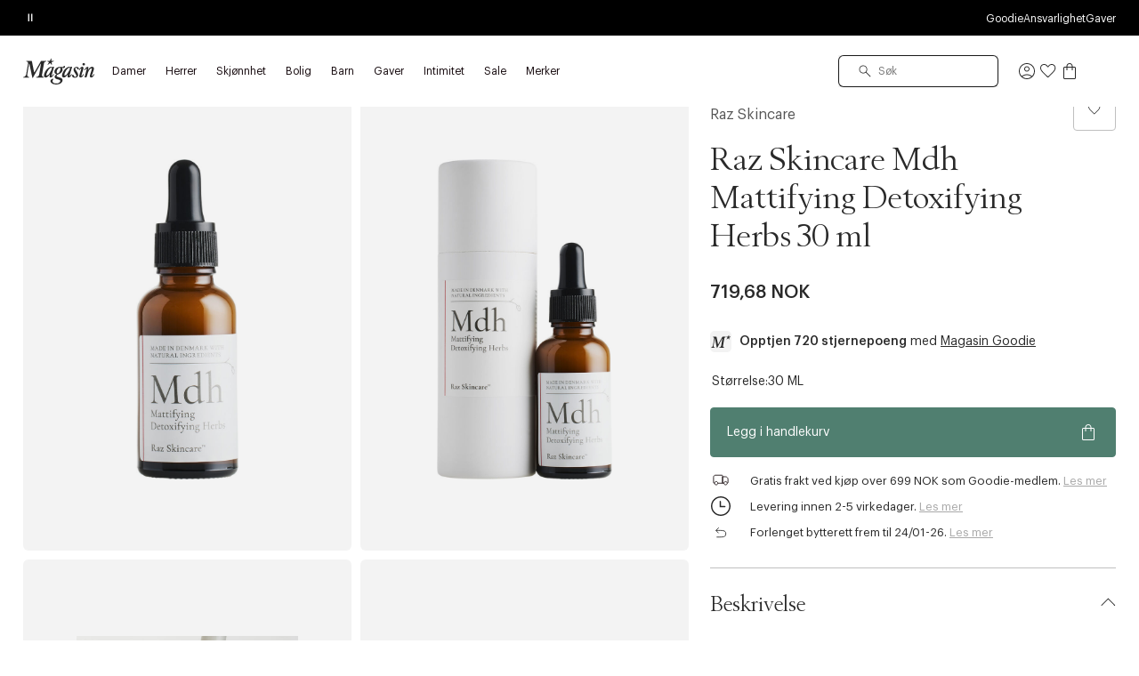

--- FILE ---
content_type: text/html;charset=UTF-8
request_url: https://www.magasin.no/raz-skincare-mdh-mattifying-detoxifying-herbs-30-ml/AAAP50.html
body_size: 51187
content:
<!DOCTYPE html>
<html class="html  "
lang="nb"
data-locale="nb_NO" data-site="magasin"
>
<head>
<meta charset="UTF-8"/>
<meta http-equiv="x-ua-compatible" content="ie=edge"/>
<meta name="viewport" content="width=device-width, initial-scale=1"/>





    


<script>
(function() {
// Boomerang Loader Snippet version 14
if (window.BOOMR && (window.BOOMR.version || window.BOOMR.snippetExecuted)) {
return;
}
window.BOOMR = window.BOOMR || {};
window.BOOMR.snippetStart = new Date().getTime();
window.BOOMR.snippetExecuted = true;
window.BOOMR.snippetVersion = 14;
window.BOOMR.url = "https://s.go-mpulse.net/boomerang/" +
"W55TL-VMH43-MMV7F-JYXQT-RG5QR";
var // document.currentScript is supported in all browsers other than IE
where = document.currentScript || document.getElementsByTagName("script")[0],
// Parent element of the script we inject
parentNode = where.parentNode,
// Whether or not Preload method has worked
promoted = false,
// How long to wait for Preload to work before falling back to iframe method
LOADER_TIMEOUT = 3000;
// Tells the browser to execute the Preloaded script by adding it to the DOM
function promote() {
if (promoted) {
return;
}
var script = document.createElement("script");
script.id = "boomr-scr-as";
script.src = window.BOOMR.url;
// Not really needed since dynamic scripts are async by default and the script is already in cache at this point,
// but some naive parsers will see a missing async attribute and think we're not async
script.async = true;
parentNode.appendChild(script);
promoted = true;
}
// Non-blocking iframe loader (fallback for non-Preload scenarios) for all recent browsers.
// For IE 6/7, falls back to dynamic script node.
function iframeLoader(wasFallback) {
promoted = true;
var dom, doc = document, bootstrap, iframe, iframeStyle, win = window;
window.BOOMR.snippetMethod = wasFallback ? "if" : "i";
// Adds Boomerang within the iframe
bootstrap = function(parent, scriptId) {
var script = doc.createElement("script");
script.id = scriptId || "boomr-if-as";
script.src = window.BOOMR.url;
BOOMR_lstart = new Date().getTime();
parent = parent || doc.body;
parent.appendChild(script);
};
// For IE 6/7, we'll just load the script in the current frame, as those browsers don't support 'about:blank'
// for an iframe src (it triggers warnings on secure sites). This means loading on IE 6/7 may cause SPoF.
if (!window.addEventListener && window.attachEvent && navigator.userAgent.match(/MSIE [67]\./)) {
window.BOOMR.snippetMethod = "s";
bootstrap(parentNode, "boomr-async");
return;
}
// The rest of this function is IE8+ and other browsers that don't support Preload hints but will work with CSP & iframes
iframe = document.createElement("IFRAME");
// An empty frame
iframe.src = "about:blank";
// We set title and role appropriately to play nicely with screen readers and other assistive technologies
iframe.title = "";
iframe.role = "presentation";
// Ensure we're not loaded lazily
iframe.loading = "eager";
// Hide the iframe
iframeStyle = (iframe.frameElement || iframe).style;
iframeStyle.width = 0;
iframeStyle.height = 0;
iframeStyle.border = 0;
iframeStyle.display = "none";
// Append to the end of the current block
parentNode.appendChild(iframe);
// Try to get the iframe's document object
try {
win = iframe.contentWindow;
doc = win.document.open();
}
catch (e) {
// document.domain has been changed and we're on an old version of IE, so we got an access denied.
// Note: the only browsers that have this problem also do not have CSP support.
// Get document.domain of the parent window
dom = document.domain;
// Set the src of the iframe to a JavaScript URL that will immediately set its document.domain to match the parent.
// This lets us access the iframe document long enough to inject our script.
// Our script may need to do more domain massaging later.
iframe.src = "javascript:var d=document.open();d.domain='" + dom + "';void 0;";
win = iframe.contentWindow;
doc = win.document.open();
}
if (dom) {
// Unsafe version for IE8 compatibility. If document.domain has changed, we can't use win, but we can use doc.
doc._boomrl = function() {
this.domain = dom;
bootstrap();
};
// Run our function at load.
// Split the string so HTML code injectors don't get confused and add code here.
doc.write("<bo" + "dy onload='document._boomrl();'>");
}
else {
// document.domain hasn't changed, regular method should be OK
win._boomrl = function() {
bootstrap();
};
if (win.addEventListener) {
win.addEventListener("load", win._boomrl, false);
}
else if (win.attachEvent) {
win.attachEvent("onload", win._boomrl);
}
}
// Finish the document
doc.close();
}
// See if Preload is supported or not
var link = document.createElement("link");
if (link.relList &&
typeof link.relList.supports === "function" &&
link.relList.supports("preload") &&
("as" in link)) {
window.BOOMR.snippetMethod = "p";
// Set attributes to trigger a Preload
link.href = window.BOOMR.url;
link.rel = "preload";
link.as = "script";
// Add our script tag if successful, fallback to iframe if not
link.addEventListener("load", promote);
link.addEventListener("error", function() {
iframeLoader(true);
});
// Have a fallback in case Preload does nothing or is slow
setTimeout(function() {
if (!promoted) {
iframeLoader(true);
}
}, LOADER_TIMEOUT);
// Note the timestamp we started trying to Preload
BOOMR_lstart = new Date().getTime();
// Append our link tag
parentNode.appendChild(link);
}
else {
// No Preload support, use iframe loader
iframeLoader(false);
}
// Save when the onload event happened, in case this is a non-NavigationTiming browser
function boomerangSaveLoadTime(e) {
window.BOOMR_onload = (e && e.timeStamp) || new Date().getTime();
}
if (window.addEventListener) {
window.addEventListener("load", boomerangSaveLoadTime, false);
}
else if (window.attachEvent) {
window.attachEvent("onload", boomerangSaveLoadTime);
}
})();
</script>





<script>
(function() {
    var d = document;
    var c = d.createElement('script');
    if (!('noModule' in c) && 'onbeforeload' in c) {
        var s = false;
        d.addEventListener('beforeload', function(e) {
            if (e.target === c) {
                s = true;
            } else if (!e.target.hasAttribute('nomodule') || !s) {
                return;
            }
            e.preventDefault();
        }, true);

        c.type = 'module';
        c.src = '.';
        d.head.appendChild(c);
        c.remove();
    }
}());
</script>


<link rel="preconnect" href="https://unpkg.com" crossorigin />
<link rel="dns-prefetch" href="//unpkg.com" />
<script>this.customElements||document.write('<script src="//unpkg.com/document-register-element"><\x2fscript>');</script>
<script src="https://unpkg.com/@ungap/custom-elements@1.1.1"></script>


    <link rel="preconnect" href="https://policy.app.cookieinformation.com" crossorigin />
    <link rel="dns-prefetch" href="//policy.app.cookieinformation.com" />
    
    <script id="CookieConsent" src="https://policy.app.cookieinformation.com/uc.js" data-culture="NB"></script>



    
<!-- Start VWO Async SmartCode -->
<link rel="preconnect" href="https://dev.visualwebsiteoptimizer.com" />
<script id='vwoCode'>
window.addEventListener('CookieInformationConsentGiven', function (event) {
if (window.CookieInformation.getConsentGivenFor('cookie_cat_marketing')) {
window._vwo_code || (function() {
var account_id=887755,
version=2.1,
settings_tolerance=2000,
hide_element='body',
hide_element_style = 'opacity:0 !important;filter:alpha(opacity=0) !important;background:none !important',
/* DO NOT EDIT BELOW THIS LINE */
f=false,w=window,d=document,v=d.querySelector('#vwoCode'),cK='vwo'+account_id+'_settings',cc={};try{var c=JSON.parse(localStorage.getItem('vwo'+account_id+'_config'));cc=c&&typeof c==='object'?c:{}}catch(e){}var stT=cc.stT==='session'?w.sessionStorage:w.localStorage;code={use_existing_jquery:function(){return typeof use_existing_jquery!=='undefined'?use_existing_jquery:undefined},library_tolerance:function(){return typeof library_tolerance!=='undefined'?library_tolerance:undefined},settings_tolerance:function(){return cc.sT||settings_tolerance},hide_element_style:function(){return'{'+(cc.hES||hide_element_style)+'}'},hide_element:function(){if(performance.getEntriesByName('first-contentful-paint')[0]){return''}return typeof cc.hE==='string'?cc.hE:hide_element},getVersion:function(){return version},finish:function(e){if(!f){f=true;var t=d.getElementById('_vis_opt_path_hides');if(t)t.parentNode.removeChild(t);if(e)(new Image).src='https://dev.visualwebsiteoptimizer.com/ee.gif?a='+account_id+e}},finished:function(){return f},addScript:function(e){var t=d.createElement('script');t.type='text/javascript';if(e.src){t.src=e.src}else{t.text=e.text}d.getElementsByTagName('head')[0].appendChild(t)},load:function(e,t){var i=this.getSettings(),n=d.createElement('script'),r=this;t=t||{};if(i){n.textContent=i;d.getElementsByTagName('head')[0].appendChild(n);if(!w.VWO||VWO.caE){stT.removeItem(cK);r.load(e)}}else{var o=new XMLHttpRequest;o.open('GET',e,true);o.withCredentials=!t.dSC;o.responseType=t.responseType||'text';o.onload=function(){if(t.onloadCb){return t.onloadCb(o,e)}if(o.status===200){_vwo_code.addScript({text:o.responseText})}else{_vwo_code.finish('&e=loading_failure:'+e)}};o.onerror=function(){if(t.onerrorCb){return t.onerrorCb(e)}_vwo_code.finish('&e=loading_failure:'+e)};o.send()}},getSettings:function(){try{var e=stT.getItem(cK);if(!e){return}e=JSON.parse(e);if(Date.now()>e.e){stT.removeItem(cK);return}return e.s}catch(e){return}},init:function(){if(d.URL.indexOf('vwo_disable')>-1)return;var e=this.settings_tolerance();w._vwo_settings_timer=setTimeout(function(){_vwo_code.finish();stT.removeItem(cK)},e);var t;if(this.hide_element()!=='body'){t=d.createElement('style');var i=this.hide_element(),n=i?i+this.hide_element_style():'',r=d.getElementsByTagName('head')[0];t.setAttribute('id','_vis_opt_path_hides');v&&t.setAttribute('nonce',v.nonce);t.setAttribute('type','text/css');if(t.styleSheet)t.styleSheet.cssText=n;else t.appendChild(d.createTextNode(n));r.appendChild(t)}else{t=d.getElementsByTagName('head')[0];var n=d.createElement('div');n.style.cssText='z-index: 2147483647 !important;position: fixed !important;left: 0 !important;top: 0 !important;width: 100% !important;height: 100% !important;background: white !important;';n.setAttribute('id','_vis_opt_path_hides');n.classList.add('_vis_hide_layer');t.parentNode.insertBefore(n,t.nextSibling)}var o='https://dev.visualwebsiteoptimizer.com/j.php?a='+account_id+'&u='+encodeURIComponent(d.URL)+'&vn='+version;if(w.location.search.indexOf('_vwo_xhr')!==-1){this.addScript({src:o})}else{this.load(o+'&x=true')}}};w._vwo_code=code;code.init();})();
}
});
</script>
<!-- End VWO Async SmartCode -->



    
    





<script>
window.dataLayer = window.dataLayer || [];
gtmEvents = [{"page_type":"pdp","user_id":"","goodie_profile":"","login_status":"logged out","customer_id":"","omneo_id":"","platform_id":"web","product_category":"beauty/skincare/facialcare/serum","customer_groups":"Desktop users,Everyone EXCLUDING App users,IsNotInEployeeProgram,NOT_GC_ONLY_BASKET"}];
if (gtmEvents) {
for (var i = 0; i < gtmEvents.length; i++) {
if (gtmEvents[i].event === 'initial') {
if ('pageName' in gtmEvents[i]) {
gtmEvents[i].pageName = window.location.pathname + window.location.search;
}
if ('pageCategoryPath' in gtmEvents[i] ) {
gtmEvents[i].pageCategoryPath = window.location.pathname;
}
};
if (
gtmEvents[i].event === 'view_item'
) {
var productEvent = gtmEvents[i];
window.addEventListener('CookieInformationConsentGiven', function (event) {
if (window.CookieInformation.getConsentGivenFor('cookie_cat_statistic')) {
window.dataLayer.push(productEvent);
}
});
} else if (gtmEvents[i].event === 'view_cart'
|| gtmEvents[i].event === 'checkout'
|| gtmEvents[i].event === 'purchase'
) {
var cartEvent = gtmEvents[i];
window.addEventListener('CookieInformationConsentGiven', function (event) {
setTimeout(function () { window.dataLayer.push(cartEvent); }, 1000);
});
} else {
window.dataLayer.push(gtmEvents[i]);
}
}
}
</script>
<!-- Google Tag Manager -->
<script>(function(w,d,s,l,i){w[l]=w[l]||[];w[l].push({'gtm.start':
new Date().getTime(),event:'gtm.js'});var f=d.getElementsByTagName(s)[0],
j=d.createElement(s),dl=l!='dataLayer'?'&l='+l:'';j.async=true;j.src=
'https://www.googletagmanager.com/gtm.js?id='+i+dl;f.parentNode.insertBefore(j,f);
})(window,document,'script','dataLayer','GTM-PCXN7DW');</script>
<!-- End Google Tag Manager -->








    <title>Raz Skincare Raz Skincare Mdh Mattifying Detoxifying Herbs 30 ml - 30 ML | Magasin.no</title>



<link rel="apple-touch-icon" sizes="180x180" href="/on/demandware.static/Sites-NO-Site/-/default/dw5a3229bb/images/favicon/apple-touch-icon.png" />
<link rel="icon" type="image/png" sizes="32x32" href="/on/demandware.static/Sites-NO-Site/-/default/dwf1feac1f/images/favicon/favicon-32x32.png" />
<link rel="icon" type="image/png" sizes="16x16" href="/on/demandware.static/Sites-NO-Site/-/default/dw043b32e3/images/favicon/favicon-16x16.png" />
<link rel="mask-icon" href="/on/demandware.static/Sites-NO-Site/-/default/dw37294868/images/favicon/safari-pinned-tab.svg" color="#32383a" />
<meta name="msapplication-TileColor" content="#da532c" />
<meta name="theme-color" content="#ffffff" />
<meta name="description" content="Kj&oslash;p Raz Skincare Mdh Mattifying Detoxifying Herbs 30 ml fra Raz Skincare p&aring; Magasin.no | 30 dagers returrett | Gratis frakt* ved kj&oslash;p for NOK 699"/>
<meta name="keywords" content="Magasin"/>




    <link rel="stylesheet" href="/on/demandware.static/Sites-NO-Site/-/nb_NO/v1769038165217/css/main.css" />





    <link rel="stylesheet" href="/on/demandware.static/Sites-NO-Site/-/nb_NO/v1769038165217/css/page_pdp.css" />




    <meta name="google-site-verification" content="HNStDtJSfQcSWOwSUpqwtonpqam5X5j44vRsaVeTt3Y" />




    <meta name="p:domain_verify" content="562d55876bdfe5a1fb89dba0279a38ca" />



    
        <meta property="og:url" content="https://www.magasin.no/raz-skincare-mdh-mattifying-detoxifying-herbs-30-ml/S00001601.html"/>
    
        <meta property="og:title" content="Raz Skincare Mdh Mattifying Detoxifying Herbs 30 ml"/>
    
        <meta property="og:description" content="NO COLOR"/>
    
        <meta property="og:image" content="https://www.magasin.no/dw/image/v2/BFCS_PRD/on/demandware.static/-/Sites-mdn-master-catalog/default/dw17a838e4/large2/5A/5710751000383_1.jpg?sw=600&amp;sh=720&amp;sm=fit&amp;sfrm=jpg"/>
    
        <meta property="og:type" content="product"/>
    



<link rel="canonical" href="https://www.magasin.no/raz-skincare-mdh-mattifying-detoxifying-herbs-30-ml/AAAP50.html" />


    


    
        <link rel="alternate" hreflang="da-dk" href="https://www.magasin.dk/raz-skincare-mdh-mattifying-detoxifying-herbs-30-ml/AAAP50.html" />
    
        <link rel="alternate" hreflang="nb-no" href="https://www.magasin.no/raz-skincare-mdh-mattifying-detoxifying-herbs-30-ml/AAAP50.html" />
    
        <link rel="alternate" hreflang="sv-se" href="https://www.magasin.se/raz-skincare-mdh-mattifying-detoxifying-herbs-30-ml/AAAP50.html" />
    





   <script type="application/ld+json">
        {"@context":"http://schema.org/","@type":"Product","name":"Raz Skincare Mdh Mattifying Detoxifying Herbs 30 ml","image":["https://www.magasin.no/dw/image/v2/BFCS_PRD/on/demandware.static/-/Sites-mdn-master-catalog/default/dw17a838e4/large2/5A/5710751000383_1.jpg?sw=740&sh=888&sm=fit&sfrm=jpg","https://www.magasin.no/dw/image/v2/BFCS_PRD/on/demandware.static/-/Sites-mdn-master-catalog/default/dwdfa7ad0e/large2/1B/5710751000383_2.jpg?sw=740&sh=888&sm=fit&sfrm=jpg","https://www.magasin.no/dw/image/v2/BFCS_PRD/on/demandware.static/-/Sites-mdn-master-catalog/default/dw3d47a2fe/large2/6B/5710751000383_3.jpg?sw=740&sh=888&sm=fit&sfrm=jpg","https://www.magasin.no/dw/image/v2/BFCS_PRD/on/demandware.static/-/Sites-mdn-master-catalog/default/dwd1eb3484/large2/96/5710751000383_4.jpg?sw=740&sh=888&sm=fit&sfrm=jpg","https://www.magasin.no/dw/image/v2/BFCS_PRD/on/demandware.static/-/Sites-mdn-master-catalog/default/dw6fbdb695/large2/0F/5710751000383_5.jpg?sw=740&sh=888&sm=fit&sfrm=jpg","https://www.magasin.no/dw/image/v2/BFCS_PRD/on/demandware.static/-/Sites-mdn-master-catalog/default/dwa6ee427a/large2/CB/5710751000383_6.jpg?sw=740&sh=888&sm=fit&sfrm=jpg","https://www.magasin.no/dw/image/v2/BFCS_PRD/on/demandware.static/-/Sites-mdn-master-catalog/default/dwa5887b31/large2/97/5710751000383_7.jpg?sw=740&sh=888&sm=fit&sfrm=jpg"],"description":"Et sterkt Serum basert p&aring; kraftige urter som bremser talgproduksjonen i talgkjertlene og hemmer betennelse.&lt;br&gt;Den hydrerer huden og sm&oslash;rer de r&oslash;rformede porene slik at talg &#40;sebum&#41; ikke tetter porene. &lt;br&gt;Perfekt for &aring; holde T-sonen kjedelig, det vil ogs&aring; hjelpe huden &aring; helbrede seg selv, noe som er spesielt egnet for akne-infested Hud","gtin13":"5710751000383","brand":{"@type":"Brand","name":"Raz Skincare"},"offers":{"@type":"Offer","url":"https://www.magasin.no/raz-skincare-mdh-mattifying-detoxifying-herbs-30-ml/S00001601.html","priceCurrency":"NOK","price":719.68,"priceValidUntil":"2027-01-22","itemCondition":"http://schema.org/NewCondition","availability":"http://schema.org/InStock"},"sku":"AAAP50"}
    </script>


<script type="text/javascript">//<!--
/* <![CDATA[ (head-active_data.js) */
var dw = (window.dw || {});
dw.ac = {
    _analytics: null,
    _events: [],
    _category: "",
    _searchData: "",
    _anact: "",
    _anact_nohit_tag: "",
    _analytics_enabled: "true",
    _timeZone: "Europe/Oslo",
    _capture: function(configs) {
        if (Object.prototype.toString.call(configs) === "[object Array]") {
            configs.forEach(captureObject);
            return;
        }
        dw.ac._events.push(configs);
    },
	capture: function() { 
		dw.ac._capture(arguments);
		// send to CQ as well:
		if (window.CQuotient) {
			window.CQuotient.trackEventsFromAC(arguments);
		}
	},
    EV_PRD_SEARCHHIT: "searchhit",
    EV_PRD_DETAIL: "detail",
    EV_PRD_RECOMMENDATION: "recommendation",
    EV_PRD_SETPRODUCT: "setproduct",
    applyContext: function(context) {
        if (typeof context === "object" && context.hasOwnProperty("category")) {
        	dw.ac._category = context.category;
        }
        if (typeof context === "object" && context.hasOwnProperty("searchData")) {
        	dw.ac._searchData = context.searchData;
        }
    },
    setDWAnalytics: function(analytics) {
        dw.ac._analytics = analytics;
    },
    eventsIsEmpty: function() {
        return 0 == dw.ac._events.length;
    }
};
/* ]]> */
// -->
</script>
<script type="text/javascript">//<!--
/* <![CDATA[ (head-cquotient.js) */
var CQuotient = window.CQuotient = {};
CQuotient.clientId = 'bfcs-NO';
CQuotient.realm = 'BFCS';
CQuotient.siteId = 'NO';
CQuotient.instanceType = 'prd';
CQuotient.locale = 'nb_NO';
CQuotient.fbPixelId = '__UNKNOWN__';
CQuotient.activities = [];
CQuotient.cqcid='';
CQuotient.cquid='';
CQuotient.cqeid='';
CQuotient.cqlid='';
CQuotient.apiHost='api.cquotient.com';
/* Turn this on to test against Staging Einstein */
/* CQuotient.useTest= true; */
CQuotient.useTest = ('true' === 'false');
CQuotient.initFromCookies = function () {
	var ca = document.cookie.split(';');
	for(var i=0;i < ca.length;i++) {
	  var c = ca[i];
	  while (c.charAt(0)==' ') c = c.substring(1,c.length);
	  if (c.indexOf('cqcid=') == 0) {
		CQuotient.cqcid=c.substring('cqcid='.length,c.length);
	  } else if (c.indexOf('cquid=') == 0) {
		  var value = c.substring('cquid='.length,c.length);
		  if (value) {
		  	var split_value = value.split("|", 3);
		  	if (split_value.length > 0) {
			  CQuotient.cquid=split_value[0];
		  	}
		  	if (split_value.length > 1) {
			  CQuotient.cqeid=split_value[1];
		  	}
		  	if (split_value.length > 2) {
			  CQuotient.cqlid=split_value[2];
		  	}
		  }
	  }
	}
}
CQuotient.getCQCookieId = function () {
	if(window.CQuotient.cqcid == '')
		window.CQuotient.initFromCookies();
	return window.CQuotient.cqcid;
};
CQuotient.getCQUserId = function () {
	if(window.CQuotient.cquid == '')
		window.CQuotient.initFromCookies();
	return window.CQuotient.cquid;
};
CQuotient.getCQHashedEmail = function () {
	if(window.CQuotient.cqeid == '')
		window.CQuotient.initFromCookies();
	return window.CQuotient.cqeid;
};
CQuotient.getCQHashedLogin = function () {
	if(window.CQuotient.cqlid == '')
		window.CQuotient.initFromCookies();
	return window.CQuotient.cqlid;
};
CQuotient.trackEventsFromAC = function (/* Object or Array */ events) {
try {
	if (Object.prototype.toString.call(events) === "[object Array]") {
		events.forEach(_trackASingleCQEvent);
	} else {
		CQuotient._trackASingleCQEvent(events);
	}
} catch(err) {}
};
CQuotient._trackASingleCQEvent = function ( /* Object */ event) {
	if (event && event.id) {
		if (event.type === dw.ac.EV_PRD_DETAIL) {
			CQuotient.trackViewProduct( {id:'', alt_id: event.id, type: 'raw_sku'} );
		} // not handling the other dw.ac.* events currently
	}
};
CQuotient.trackViewProduct = function(/* Object */ cqParamData){
	var cq_params = {};
	cq_params.cookieId = CQuotient.getCQCookieId();
	cq_params.userId = CQuotient.getCQUserId();
	cq_params.emailId = CQuotient.getCQHashedEmail();
	cq_params.loginId = CQuotient.getCQHashedLogin();
	cq_params.product = cqParamData.product;
	cq_params.realm = cqParamData.realm;
	cq_params.siteId = cqParamData.siteId;
	cq_params.instanceType = cqParamData.instanceType;
	cq_params.locale = CQuotient.locale;
	
	if(CQuotient.sendActivity) {
		CQuotient.sendActivity(CQuotient.clientId, 'viewProduct', cq_params);
	} else {
		CQuotient.activities.push({activityType: 'viewProduct', parameters: cq_params});
	}
};
/* ]]> */
// -->
</script>


</head>





<body id="js-body"
data-gtm-page-type="pdp"
data-gtm-event-callout-banner="{&quot;event&quot;:&quot;select_promotion&quot;,&quot;ecommerce&quot;:{&quot;promotion_id&quot;:&quot;Call-out-banner&quot;,&quot;promotion_name&quot;:&quot;{BANNER_TEXT}&quot;}}"
data-gtm-event-product-not-found="{&quot;event&quot;:&quot;product_not_found&quot;,&quot;items&quot;:&quot;{ITEMS}&quot;}"
data-iscategorysearchplp="false"
data-cgid=""
class="l-body page js-page
productdetails 

"
data-action="Product-Show"
is="js-page-productdetails">
<div class="l-page page productdetails" data-action="Product-Show" data-querystring="pid=AAAP50">
<a
    href="#maincontent"
    class="b-skip-link"
    tabindex="0"
    type="button"
>
    Skip to main content
</a>

<header class="b-header js-header magasin">
    
    

    
    
    





































<div class="b-pdregion js-pdregion"><div class="b-pdregion__item"></div></div>



<div class="b-pdregion js-pdregion"><div data-pdcmp="pd_header_uspbar" class="b-pdregion__item">

<callout-banner class="b-usp callout-banner -with-buttons h-bg-base-black h-color-base-dark-100"
    style=" "
>
    <div class="callout-banner__container">
        <div class="callout-banner__inner">
            <div class="callout-banner__content">
                <div data-size="1" class="h-width-perc-100 b-pdregion js-pdregion b-headeruspbar__slideset"><div data-size="1" data-parent-id="headeruspbar_272" data-parent-name="pd_header_uspbar" data-index="0" data-parent-gtm-event-id="" data-pdcmp="pd_header_uspbar_slideset" data-parent-gtm-event-name="" id="headeruspbar_272_0" class="b-pdregion__item b-headeruspbar__slideset-item">
    <div class="callout-banner__content-text -slideset js-slideset">
        <button data-active="true" type="button" class="b-slideset__playpause js-slideset__playpause h-bg-base-none button-reset">
            <span class="h-show-on-inactive">
                <span class="sr-only">Spill</span>
                <svg width="17" height="17" viewBox="0 0 17 17" fill="none" xmlns="http://www.w3.org/2000/svg"><path fill-rule="evenodd" clip-rule="evenodd" d="M5.3667 4.6145L12.7227 8.48606L5.3667 12.7448V4.6145ZM6.4502 6.49992V8.83325V10.8333L10.4502 8.48606L6.4502 6.49992Z" fill="currentColor"/></svg>
            </span>
            <span class="h-show-on-active">
                <span class="sr-only">Pause</span>
                <svg width="16" height="17" viewBox="0 0 16 17" fill="none" xmlns="http://www.w3.org/2000/svg"><path fill-rule="evenodd" clip-rule="evenodd" d="M5.61377 13.1107L5.61377 4.55737L6.9471 4.55737L6.9471 13.1107H5.61377Z" fill="currentColor"/><path fill-rule="evenodd" clip-rule="evenodd" d="M9.05273 13.1107L9.05273 4.55737L10.3861 4.55737L10.3861 13.1107H9.05273Z" fill="currentColor"/></svg>
            </span>
        </button>
        <div data-size="3" class="js-callout-banner__slides callout-banner__slides h-position-relative h-width-perc-100 b-pdregion js-pdregion b-headeruspbarslideset__slideset"><div data-size="3" data-parent-id="headeruspbarslideset_229" data-parent-name="pd_header_uspbar_slideset" data-index="0" data-parent-gtm-event-id="" data-pdcmp="pd_header_uspbar_slideset_item" data-parent-gtm-event-name="" id="headeruspbarslideset_229_0" class="js-callout-banner__slide callout-banner__slide b-pdregion__item b-headeruspbarslideset__slideset-item"><a class="callout-banner__content-link js-gtm-click-event  js-cmp-drawer-open h-pe-none-onload js-usp-drawer-cmp"
    href="/on/demandware.store/Sites-NO-Site/nb_NO/Page-GlobalUSP?viewtype=accordion"
    data-index="0"
    
        data-json-config='{
            "name": "usp",
            "skipInitForNext": ["usp"],
            "accordionOpenIndex": 0
        }'
    
    data-gtm-event="{&quot;event&quot;:&quot;content_interaction&quot;,&quot;component_type&quot;:&quot;pd_header_uspbar_slideset&quot;,&quot;component_id&quot;:&quot;&quot;,&quot;component_name&quot;:&quot;&quot;,&quot;card_id&quot;:&quot;uspbar_crosscat_generic_levering&quot;,&quot;card_name&quot;:&quot;uspbar_crosscat_generic_levering&quot;}"
    data-gtm-viewpromo=""
>
    <p><strong>LEVERING </strong>2-5 virkedager</p>
</a>
</div><div data-size="3" data-parent-id="headeruspbarslideset_229" data-parent-name="pd_header_uspbar_slideset" data-index="1" data-parent-gtm-event-id="" data-pdcmp="pd_header_uspbar_slideset_item" data-parent-gtm-event-name="" id="headeruspbarslideset_229_1" class="js-callout-banner__slide callout-banner__slide b-pdregion__item b-headeruspbarslideset__slideset-item"><a class="callout-banner__content-link js-gtm-click-event  js-cmp-drawer-trigger-only"
    href="#"
    data-index="1"
    
        data-json-config='{
            "target": ".js-usp-drawer-cmp",
            "accordionOpenIndex": 1
        }'
    
    data-gtm-event="{&quot;event&quot;:&quot;content_interaction&quot;,&quot;component_type&quot;:&quot;pd_header_uspbar_slideset&quot;,&quot;component_id&quot;:&quot;&quot;,&quot;component_name&quot;:&quot;&quot;,&quot;card_id&quot;:&quot;uspbar_crosscat_generic_retur&quot;,&quot;card_name&quot;:&quot;uspbar_crosscat_generic_retur&quot;}"
    data-gtm-viewpromo=""
>
    <p><strong>BYTTERETT</strong> Forlenget åpent kjøp til 24/01-2026</p>
</a>
</div><div data-size="3" data-parent-id="headeruspbarslideset_229" data-parent-name="pd_header_uspbar_slideset" data-index="2" data-parent-gtm-event-id="" data-pdcmp="pd_header_uspbar_slideset_item" data-parent-gtm-event-name="" id="headeruspbarslideset_229_2" class="js-callout-banner__slide callout-banner__slide b-pdregion__item b-headeruspbarslideset__slideset-item"><a class="callout-banner__content-link js-gtm-click-event  js-cmp-drawer-trigger-only"
    href="#"
    data-index="2"
    
        data-json-config='{
            "target": ".js-usp-drawer-cmp",
            "accordionOpenIndex": 2
        }'
    
    data-gtm-event="{&quot;event&quot;:&quot;content_interaction&quot;,&quot;component_type&quot;:&quot;pd_header_uspbar_slideset&quot;,&quot;component_id&quot;:&quot;&quot;,&quot;component_name&quot;:&quot;&quot;,&quot;card_id&quot;:&quot;uspbar_crosscat_generic_frifragt&quot;,&quot;card_name&quot;:&quot;uspbar_crosscat_generic_frifragt&quot;}"
    data-gtm-viewpromo=""
>
    <p><strong>GRATIS FRAKT</strong> ved kjøp over 699 NOK for Goodie-medlemmer</p>
</a>
</div></div>
    </div>

</div></div>
                
                    <div class="b-utilitymenu">
                        <ul class="b-utilitymenu__nav">
                            
                                
                                

                                
                                    
                                        <li class="b-utilitymenu__item">
                                            
                                            <a class="b-utilitymenu__link button-reset " href="https://www.magasin.no/goodie/"
                                                
                                            >
                                                Goodie
                                            </a>
                                        </li>
                                    
                                
                            
                                
                                

                                
                                    
                                        <li class="b-utilitymenu__item">
                                            
                                            <a class="b-utilitymenu__link button-reset " href="https://www.magasin.no/ansvarlighet/"
                                                
                                            >
                                                Ansvarlighet
                                            </a>
                                        </li>
                                    
                                
                            
                                
                                

                                
                                    
                                        <li class="b-utilitymenu__item">
                                            
                                            <a class="b-utilitymenu__link button-reset " href="https://www.magasin.no/gaver/"
                                                
                                            >
                                                Gaver
                                            </a>
                                        </li>
                                    
                                
                            
                                
                                

                                
                            
                                
                                

                                
                            
                                
                                

                                
                            
                                
                                

                                
                            
                                
                                

                                
                            
                                
                                

                                
                            
                                
                                

                                
                            
                        </ul>
                    </div>
                
            </div>
        </div>
    </div>
</callout-banner>
</div></div>




    
    <div class="b-header__inner header">
        <div class="b-header__row container">
            <div class="b-header__part b-header__part-burgerbtn goodie-app-hidden burger-menu-initiator js-burger-menu-initiator" data-cgid="">
                <button class="burger js-megamenu-toggle" type="button" aria-controls="sg-navbar-collapse" aria-expanded="false" aria-label="Toggle navigation">
                    <div class="inner">
                        <span class="burger__layer"></span>
                    </div>
                </button>
            </div>
            <div class="b-header__part b-header__part-logo goodie-app-hidden logo-container">
                




                <a class="b-logo logo-home" href="https://www.magasin.no" title="Magasin Hjem">
    <svg aria-label="Icon logo" class="b-logo__image" viewBox="0 0 80 30" fill="none" xmlns="http://www.w3.org/2000/svg">
        <path d="M22.6484 22.3097C22.9017 22.3097 23.1389 22.1079 23.1831 21.8558C23.2233 21.6307 23.0946 21.4368 22.8775 21.4019C22.6685 21.3708 22.4674 21.3204 22.2704 21.2467C21.3095 20.8471 21.0603 19.9781 21.2412 18.9229L23.4123 6.3069C23.5087 5.74438 23.7138 5.24781 24.1641 4.81331C24.6144 4.37881 25.1772 4.2857 25.728 4.1732C25.917 4.14216 26.0617 3.99474 26.0859 3.81241C26.1221 3.6068 25.9854 3.44386 25.7803 3.44386L20.7306 3.4361C20.4693 3.4361 20.2723 3.4749 20.1516 3.55637C20.031 3.63783 19.9064 3.78525 19.7938 4.0025L12.7982 16.1995C12.754 16.2771 12.6655 16.3275 12.5731 16.3275C12.4484 16.3275 12.3439 16.2422 12.3198 16.1258L9.90346 4.27406C9.77883 3.7387 9.69842 3.44386 9.11545 3.44386H4.02151C3.81245 3.44386 3.61544 3.61068 3.57926 3.82017C3.54709 4.00638 3.65565 4.16156 3.83255 4.1926C4.36727 4.2857 5.00251 4.47968 5.2759 4.96461C5.57743 5.50385 5.54929 6.175 5.42466 6.97804C5.42466 6.98192 3.45462 18.4263 3.45462 18.4263C3.26968 19.4233 2.43744 21.4678 0.358859 21.6463C0.177938 21.6695 0.0372214 21.8014 0.00505764 21.976C-0.0271061 22.1622 0.0975285 22.3097 0.28247 22.3097H6.36545C6.57451 22.3097 6.77151 22.1428 6.8077 21.9333C6.84388 21.7394 6.72327 21.5726 6.53029 21.557C6.1001 21.5221 5.59352 21.4096 5.21961 21.0876C4.71705 20.657 4.51201 19.7802 4.61654 18.9772C4.66479 18.597 4.70499 18.1858 4.77736 17.7552L6.65492 6.83451C6.671 6.7414 6.75543 6.67157 6.85594 6.66769C6.95244 6.66769 7.03687 6.73364 7.05697 6.82287C7.40273 8.45224 10.3136 22.1739 10.3497 22.3368C10.3819 22.4804 10.4905 22.5463 10.6392 22.5463C10.804 22.5463 10.9407 22.461 11.0252 22.3097C11.1056 22.1661 18.9616 8.07205 19.6893 6.7608C19.7215 6.7026 19.7858 6.66381 19.8582 6.66381C19.9627 6.66381 20.0511 6.74528 20.0511 6.85002C20.0511 6.86166 20.0511 6.86942 20.0471 6.88106L17.9766 18.919C17.8278 19.7841 17.2046 20.7346 16.3563 21.1691C16.0106 21.3475 15.3874 21.4523 14.9934 21.5027C14.7803 21.5376 14.6155 21.6967 14.5753 21.8984C14.535 22.1234 14.6838 22.3058 14.909 22.3058L22.6484 22.3097ZM69.4949 7.24185C69.4909 7.99834 68.8516 8.60742 68.0676 8.59966C67.2837 8.59578 66.6524 7.97895 66.6605 7.22245C66.6645 6.46984 67.2997 5.86464 68.0797 5.86464C68.8637 5.86464 69.4989 6.48147 69.4949 7.24185ZM34.5369 3.60292C34.5168 3.50205 34.4243 3.4361 34.3198 3.43998H31.9678C31.8432 3.43998 31.7387 3.33912 31.7387 3.21885L31.7346 0.898938C31.7387 0.798072 31.6663 0.708845 31.5658 0.689447C31.4251 0.666171 31.2884 0.73988 31.2321 0.867902L30.1305 3.26541C30.0822 3.37403 29.9696 3.44386 29.849 3.44386H27.4408C27.3 3.44774 27.1794 3.54085 27.1432 3.67275C27.1111 3.76974 27.1513 3.8706 27.2438 3.92103L28.8962 4.82883C29.0449 4.9103 29.0972 5.09651 29.0128 5.24005C29.0087 5.24393 29.0087 5.24781 29.0047 5.25169L27.5734 7.45134C27.493 7.57548 27.5292 7.69574 27.5976 7.75782C27.686 7.8354 27.8227 7.83153 27.9353 7.75006L30.1063 6.12069C30.235 6.01982 30.424 6.03922 30.5285 6.15948L31.9276 7.73842C32 7.81213 32.1005 7.83928 32.2251 7.78109C32.3297 7.73454 32.4302 7.61428 32.402 7.47462L31.9517 5.23617C31.9236 5.10039 31.996 4.96461 32.1286 4.90642L34.36 3.92879C34.4846 3.86672 34.557 3.73482 34.5369 3.60292Z" fill="currentColor"/>
        <path d="M34.6352 10.8207C34.7032 10.5819 34.6912 10.3933 34.5951 10.2585C34.4991 10.1199 34.339 10.0544 34.1229 10.0544H33.6426C33.2584 10.0544 33.0503 10.3856 32.7861 10.6435C32.3699 10.3009 32.0097 10.1006 31.2973 10.1006C29.9366 10.1006 27.7353 11.4521 25.8183 13.8971C24.7697 15.2601 22.1963 19.9345 24.1414 21.6979C25.7422 23.1457 28.2957 20.77 28.916 19.9768C29.2362 19.5687 29.5884 19.0758 29.9086 18.6831C29.9446 18.6408 30.0046 18.6331 30.0486 18.6677C30.0806 18.6947 30.0967 18.737 30.0806 18.7755C29.9686 19.0989 29.8525 19.5879 29.7605 20.0038C29.5964 20.7161 29.4443 22.1561 30.8411 22.1561C31.8736 22.1561 32.7181 21.336 33.3385 20.589C33.9708 19.8267 34.5151 18.9411 34.5151 18.6947C34.5111 18.4713 34.319 18.2981 34.0909 18.2981C33.9508 18.2981 33.8187 18.3674 33.7467 18.4867C33.7467 18.4906 33.4785 18.8872 33.1584 19.3377C32.9222 19.6688 32.506 20.2079 32.2739 20.2079C32.1458 20.2079 32.0617 20.1231 32.0377 19.9499C31.9897 19.6187 32.1098 19.0989 32.2699 18.5676L34.6352 10.8207ZM31.1652 14.8597C29.9366 17.3586 27.9675 19.9345 26.6908 19.9345C25.25 19.9345 26.6788 16.4383 27.8514 14.4939C28.924 12.7112 30.4569 11.0594 31.7256 11.0594C32.9582 11.0594 32.3379 12.4763 31.1652 14.8597ZM54.9064 10.8207C54.9744 10.5819 54.9624 10.3933 54.8664 10.2585C54.7703 10.1199 54.6142 10.0544 54.3941 10.0544H53.9139C53.5296 10.0544 53.3215 10.3856 53.0574 10.6435C52.6411 10.3009 52.2809 10.1006 51.5686 10.1006C50.2078 10.1006 48.0066 11.4521 46.0895 13.8971C45.0409 15.2601 42.4675 19.9345 44.4126 21.6979C46.0135 23.1457 48.5669 20.77 49.1872 19.9768C49.5074 19.5687 49.8596 19.0758 50.1798 18.6831C50.2158 18.6408 50.2798 18.6369 50.3199 18.6677C50.3519 18.6947 50.3639 18.737 50.3519 18.7755C50.2358 19.0989 50.1238 19.5879 50.0317 20.0038C49.8676 20.7161 49.7155 22.1561 51.1123 22.1561C52.1449 22.1561 52.9893 21.336 53.6097 20.589C54.242 19.8267 54.7863 18.9411 54.7863 18.6947C54.7823 18.4713 54.5902 18.2942 54.3621 18.2981C54.222 18.2981 54.0899 18.3674 54.0179 18.4867C54.0179 18.4906 53.7498 18.8872 53.4296 19.3377C53.1935 19.6688 52.7772 20.2079 52.5451 20.2079C52.417 20.2079 52.333 20.1231 52.309 19.9499C52.2609 19.6187 52.381 19.0989 52.5411 18.5676L54.9064 10.8207ZM51.4365 14.8597C50.2078 17.3586 48.2387 19.9383 46.958 19.9383C45.5212 19.9383 46.946 16.4422 48.1186 14.4978C49.1912 12.715 50.7281 11.0632 51.9928 11.0632C53.2295 11.0594 52.6051 12.4763 51.4365 14.8597Z" fill="currentColor"/>
        <path d="M47.0511 9.88583C46.9187 9.46617 46.6579 8.8833 45.9598 8.8833C45.7752 8.8833 45.711 8.98433 45.6829 9.13588C45.5305 9.97909 45.1974 10.3249 44.2867 10.3793C43.7531 10.4104 42.9386 10.3172 42.4291 10.2744C40.9646 10.154 39.7449 10.2356 38.762 10.6863C37.2694 11.3702 36.1701 12.3999 35.4921 13.8921C34.3807 16.3401 35.8812 18.3102 37.7308 18.4035C37.8071 18.4074 37.783 18.4928 37.7228 18.5239C37.2895 18.7454 36.3266 19.3205 35.9214 19.9073C35.2032 20.9525 35.1069 21.8346 35.9896 22.8915C37.1571 24.2904 40.7038 24.2283 41.6106 25.3279C42.3568 26.2333 40.9205 28.8329 37.458 28.8329C34.5251 28.8329 32.3706 27.6866 33.2693 25.1492C33.4499 24.644 33.5863 24.4381 33.8952 24.17C34.1119 23.9835 33.9875 23.5288 33.5823 23.5288C31.9493 23.5288 30.6012 24.916 30.7136 26.2994C30.8259 27.6827 32.5351 29.9637 37.3617 29.9637C42.1883 29.9637 45.0209 26.8628 44.1663 24.2283C43.5324 22.2776 40.2785 22.1377 38.1481 21.1274C37.3457 20.7466 37.47 19.9267 38.12 19.3555C38.3968 19.1146 38.8542 18.8814 39.2314 18.7299C41.4661 17.9333 43.0229 16.9502 44.07 14.8324C44.5234 13.9193 44.5314 12.4893 43.6889 11.4052C43.6608 11.3663 43.7009 11.2925 43.7531 11.3003C43.9697 11.3313 45.1453 11.4596 45.6227 11.4596C46.694 11.4557 47.2637 10.5542 47.0511 9.88583ZM41.6186 14.3584C40.8162 16.3945 39.6647 17.5292 38.6576 17.5292C37.7429 17.5292 37.3055 15.9982 38.0398 14.1874C38.79 12.3455 39.9736 11.0865 41.1051 11.1837C41.7711 11.242 42.401 12.365 41.6186 14.3584ZM54.963 20.1093C54.963 20.9564 55.8738 22.4486 58.0845 22.4486C60.4677 22.4486 62.0966 20.7699 61.7877 18.7804C61.4788 16.7676 59.6813 14.6381 58.8789 13.3014C58.5699 12.7846 58.1246 11.378 59.3884 11.1604C60.0183 11.0516 60.3634 11.343 60.9491 12.501C61.4266 13.4491 62.6262 13.146 62.6262 12.0308C62.6262 11.3663 62.0164 10.2511 60.1908 10.2511C59.0193 10.2511 57.2861 10.7329 56.8166 12.4388C56.4796 13.6628 56.8929 14.7314 57.4867 15.8661C58.1045 17.0551 59.6933 19.0174 59.7856 19.8762C59.8699 20.6533 59.4526 21.31 58.7866 21.4227C57.0935 21.7103 57.2459 19.8024 56.5077 19.27C55.946 18.8736 54.963 19.1495 54.963 20.1093Z" fill="currentColor"/>
        <path d="M65.4063 19.9017C65.3544 20.0937 65.3744 20.3779 65.6298 20.4586C65.8174 20.5162 66.0369 20.3703 66.1607 20.2589C66.7793 19.725 67.2063 18.811 67.346 18.5268C67.4099 18.3924 67.5536 18.3079 67.7052 18.3079C67.9447 18.3117 68.1363 18.4961 68.1323 18.7265C68.1323 18.7687 68.1243 18.811 68.1123 18.8532C67.7851 19.8211 66.4321 22.1561 64.668 22.1561C63.9216 22.1561 62.6005 21.5724 63.2152 19.5714C63.5465 18.4922 64.66 14.786 65.095 13.3958C65.1709 13.1538 65.6578 11.9786 65.0671 11.9786C64.6001 11.9786 63.9535 12.7928 63.4108 13.7299C63.3389 13.8451 63.2152 13.9219 63.0755 13.9258C62.7362 13.9258 62.5287 13.6031 62.6724 13.3458C63.0915 12.5969 63.6542 11.8288 64.181 11.3218C64.8037 10.7227 65.566 10.0544 66.5238 10.0544C68.0046 10.0544 67.9207 11.8365 67.6254 12.7813C67.1704 14.2791 65.4063 19.9017 65.4063 19.9017ZM77.0286 13.3958C76.5935 14.786 75.4201 18.4922 75.0849 19.5714C74.4702 21.5724 75.7873 22.1561 76.5337 22.1561C78.2977 22.1561 79.6547 19.8211 79.978 18.8532C80.0538 18.6343 79.9261 18.4 79.7026 18.3271C79.6587 18.3155 79.6148 18.3079 79.5709 18.3079C79.4193 18.3079 79.2756 18.3924 79.2117 18.5268C79.072 18.811 78.645 19.725 78.0263 20.2589C77.8986 20.3664 77.6831 20.5162 77.4955 20.4586C77.2401 20.3779 77.2161 20.0937 77.272 19.9017C77.272 19.9017 78.9124 14.8859 79.3793 13.3881C79.6547 12.5086 80.2215 10.0928 77.28 10.0928C75.5718 10.0928 73.4565 12.6852 73.0254 13.5532C73.0055 13.5955 72.9576 13.6147 72.9097 13.6031C72.8578 13.5878 72.8259 13.534 72.8378 13.4802C73.4006 11.5984 73.8835 10.1005 72.3868 10.1005C70.9381 10.1005 69.182 12.7697 68.8547 13.3612C68.7469 13.5609 68.8307 13.8067 69.0343 13.9066C69.0942 13.9373 69.158 13.9526 69.2259 13.9526C69.3735 13.9526 69.5092 13.8758 69.5771 13.7529C70.0161 12.9157 70.9421 11.7904 71.2893 12.0708C71.4968 12.2436 71.3332 13.1308 71.2374 13.5187C70.9181 14.7745 69.4534 20.3395 69.1141 21.6069C69.0742 21.7567 69.17 21.9103 69.3256 21.9449C69.3456 21.9487 69.3695 21.9526 69.3935 21.9526H70.7984C71.0738 21.9526 71.3132 21.7798 71.3891 21.5263C71.6205 20.7582 71.884 19.8441 72.0755 19.2296C72.4507 18.0121 72.6742 17.052 73.0893 15.992C73.4285 15.1279 73.7279 14.5095 74.2547 13.7145C74.6778 13.077 75.8432 11.8211 76.6574 11.8211C77.5873 11.8211 77.2082 12.8197 77.0286 13.3958Z" fill="currentColor"/>
    </svg>
</a>

                




            </div>

            <div class="b-header__part b-header__part-menu">
                
                    
































<div class="b-megamenutop b-megamenu main-menu js-megamenutop with-submenu" data-gtm-event="{&quot;event&quot;:&quot;mega_menu&quot;,&quot;menu_type&quot;:&quot;header_menu&quot;,&quot;open_level&quot;:1,&quot;link_text&quot;:&quot;{CATEGORY_URL}&quot;}" is="mega-menu"
    data-active-level="0"
>
    <div class="b-megamenutop__mobile-header h-position-sticky h-zindex-small h-inset-0 h-bottom-auto h-overflow-hidden">
    <div class="b-megamenutop__mobile-header-inner h-d-flex">
        <div class="b-megamenutop__mobile-header-item js-megamenutop__mobile-header-item h-minwidth-perc-100 h-width-perc-100 m-visible h-py-14 h-d-flex h-flex-ai-center h-flex-jc-space-between"
            data-level="0"
        >
            <button class="b-megamenutop__back-btn icon-button js-megamenu-back h-bg-base-white h-border h-bc-base-dark-200 h-radius-round h-var-width h-var-height h-d-flex h-flex-jc-center h-flex-ai-center" aria-label="back" type="button"
                style='--width: 26px; --width-md: 26px; --width-lg: 26px; --height: 26px; --height-md: 26px; --height-lg: 26px;'>
                


    <svg
        class="svg-icon svg-icon-chevron-left-r  "
        aria-label="Icon chevron-left-r"
        
            style="height: 18px; width: 18px; min-width: 18px;   "
        
    >
        
        <use href="/on/demandware.static/Sites-NO-Site/-/nb_NO/v1769038165217/images/svg/svg-sprite.svg#chevron-left-r" xlink:href="/on/demandware.static/Sites-NO-Site/-/nb_NO/v1769038165217/images/svg/svg-sprite.svg#chevron-left-r"></use>
    </svg>


            </button>
            <button type="button" class="b-megamenutop__close goodie-app-invisible button-close m-small js-megamenu-close-btn" aria-label="Lukk s&oslash;k"></button>
        </div>
        <div class="b-megamenutop__mobile-header-item js-megamenutop__mobile-header-item h-minwidth-perc-100 h-width-perc-100 h-py-14 h-d-flex h-flex-ai-center h-flex-jc-space-between"
            data-level="1"
        >
            <button class="b-megamenutop__back-btn icon-button js-megamenu-back h-bg-base-white h-border h-bc-base-dark-200 h-radius-round h-var-width h-var-height h-d-flex h-flex-jc-center h-flex-ai-center" aria-label="back" type="button"
                style='--width: 26px; --width-md: 26px; --width-lg: 26px; --height: 26px; --height-md: 26px; --height-lg: 26px;'>
                


    <svg
        class="svg-icon svg-icon-chevron-left-r  "
        aria-label="Icon chevron-left-r"
        
            style="height: 18px; width: 18px; min-width: 18px;   "
        
    >
        
        <use href="/on/demandware.static/Sites-NO-Site/-/nb_NO/v1769038165217/images/svg/svg-sprite.svg#chevron-left-r" xlink:href="/on/demandware.static/Sites-NO-Site/-/nb_NO/v1769038165217/images/svg/svg-sprite.svg#chevron-left-r"></use>
    </svg>


            </button>
            <span class="b-megamenutop__current-category js-megamenu-current-category t-display-5">&nbsp;</span>
            <button type="button" class="b-megamenutop__close goodie-app-invisible button-close m-small js-megamenu-close-btn" aria-label="Lukk s&oslash;k"></button>
        </div>
        <div class="b-megamenutop__mobile-header-item js-megamenutop__mobile-header-item h-minwidth-perc-100 h-width-perc-100 h-py-14 h-d-flex h-flex-ai-center h-flex-jc-space-between"
            data-level="2"
        >
            <button class="b-megamenutop__back-btn icon-button js-megamenu-back h-bg-base-white h-border h-bc-base-dark-200 h-radius-round h-var-width h-var-height h-d-flex h-flex-jc-center h-flex-ai-center" aria-label="back" type="button"
                style='--width: 26px; --width-md: 26px; --width-lg: 26px; --height: 26px; --height-md: 26px; --height-lg: 26px;'>
                


    <svg
        class="svg-icon svg-icon-chevron-left-r  "
        aria-label="Icon chevron-left-r"
        
            style="height: 18px; width: 18px; min-width: 18px;   "
        
    >
        
        <use href="/on/demandware.static/Sites-NO-Site/-/nb_NO/v1769038165217/images/svg/svg-sprite.svg#chevron-left-r" xlink:href="/on/demandware.static/Sites-NO-Site/-/nb_NO/v1769038165217/images/svg/svg-sprite.svg#chevron-left-r"></use>
    </svg>


            </button>
            <span class="b-megamenutop__current-category js-megamenu-current-category t-display-5">&nbsp;</span>
            <button type="button" class="b-megamenutop__close goodie-app-invisible button-close m-small js-megamenu-close-btn" aria-label="Lukk s&oslash;k"></button>
        </div>
    </div>
</div>
    <nav aria-label="Main navigation" class="b-megamenutop__inner b-megamenu__inner js-megamenu__inner main-menu__inner">
        <ul class="b-megamenutop__nav b-megamenu__nav">
            
                
                    <li class="b-megamenutop__nav-item b-megamenu__nav-item js-megamenu__nav-item" data-level="1">
                        <span class="b-megamenutop__nav-item-text b-megamenu__nav-item-text js-megamenu__nav-item-text">
                            <a href="/damer/"
                                data-id="womens"
                                class="b-megamenutop__nav-link b-megamenu__nav-link js-megamenu__nav-link nav-link mmlink  js-submenu-link"
                                tabindex="0"
                            >
                                <span class="b-megamenutop__nav-link b-megamenu__nav-link-text">Damer</span>
                                
                                    


    <svg
        class="svg-icon svg-icon-long-arrow-right h-megamenu-only-mobile  "
        aria-label="Icon long-arrow-right"
        
            style="height: 24px; width: 24px; min-width: 24px;   "
        
    >
        
        <use href="/on/demandware.static/Sites-NO-Site/-/nb_NO/v1769038165217/images/svg/svg-sprite.svg#long-arrow-right" xlink:href="/on/demandware.static/Sites-NO-Site/-/nb_NO/v1769038165217/images/svg/svg-sprite.svg#long-arrow-right"></use>
    </svg>


                                
                            </a>
                        </span>
                        
                            


<div class="b-megamenu js-megamenu mega-menu menusubmenu"
    data-megamenu="womens" aria-hidden="true"
    data-id="megamenuId-womens"
>
    <div class="b-megamenu__inner js-megamenu__inner mega-menu__inner" aria-labelledby="menu-label-womens">
        <div class="b-megamenu__bnr">
            
	 


	<div class="b-slot html-slot-container " data-slot-id="mega-menu-image">
    
        
        
        
            





































<div data-page-id="shared-megamenu-womens-no" class="b-pdregion js-pdregion"><div data-page-id="shared-megamenu-womens-no" data-pdcmp="pd_media" class="b-pdregion__item">
































<div class="b-pdcmp js-pdcmp 
     
     
     
     
     
     
    
     "
    data-pdcmp-id="pd_media"
    
    
    
    style="           "
>
    <div class="b-pdcmp__container   ">
        
    <div class="b-mediacmp "
        data-gtm-viewpromo="">
        <div class="b-mediacmp__media h-position-relative 
            "
        >
            
                


    
    <a href="/damer/?prefn1=isSale&amp;prefv1=Se%20alle%20tilbudsvarer"
        aria-label="Overlay link to /damer/?prefn1=isSale&amp;prefv1=Se%20alle%20tilbudsvarer"
        class="b-picture-link b-link-fit-parent js-link-fit-parent js-gtm-click-event h-hover-overlay "
        data-gtm-event="{&quot;event&quot;:&quot;content_interaction&quot;,&quot;component_type&quot;:&quot;pd_media&quot;,&quot;component_id&quot;:&quot;megamenu_womens_sale_w1&quot;,&quot;component_name&quot;:&quot;megamenu_womens_sale_w1&quot;}"
        
    >&nbsp;</a>

<picture class="b-picture b-mediacmp__picture ">
    
    
        <source data-srcset="https://www.magasin.no/dw/image/v2/BFCS_PRD/on/demandware.static/-/Library-Sites-mdn-library/default/dweb7d7477/1%20pagedesigner/600x330/womens/mega_menu_presale_womens.jpg?sw=462&amp;sfrm=jpg 1x, https://www.magasin.no/dw/image/v2/BFCS_PRD/on/demandware.static/-/Library-Sites-mdn-library/default/dweb7d7477/1%20pagedesigner/600x330/womens/mega_menu_presale_womens.jpg?sfrm=jpg 2x" media="(min-width: 768px)" data-device="tablet" />
    
    <img class="b-picture__image js-picture__image h-width-perc-100
         h-var-aspect-ratio 
        "
        data-srcset="https://www.magasin.no/dw/image/v2/BFCS_PRD/on/demandware.static/-/Library-Sites-mdn-library/default/dweb7d7477/1%20pagedesigner/600x330/womens/mega_menu_presale_womens.jpg?sw=365&amp;sfrm=jpg 1x, https://www.magasin.no/dw/image/v2/BFCS_PRD/on/demandware.static/-/Library-Sites-mdn-library/default/dweb7d7477/1%20pagedesigner/600x330/womens/mega_menu_presale_womens.jpg?sfrm=jpg 2x"
        alt="Kvinna bakom vit och randig handduk"
        
        data-device="allMobile"
        
        
            style="--aspect-ratio: 1.82; --aspect-ratio-md: 1.82; --aspect-ratio-lg: 1.82;"
        
        
    />
</picture>

            
            


        </div>
        
            <div class="b-mediacmp__content">
                
                    <div class="b-mediacmp__title t-rlabel-tiny h-fw-medium h-mt-14 h-mb-14">SALG</div>
                
                
                    <div class="b-mediacmp__caption t-rlabel-tiny h-mt-14 h-mb-10 h-color-base-dark-450">Opptil 60% på populære merkevarer.</div>
                
                

            </div>
        
    </div>

    </div>
</div>

</div><div data-page-id="shared-megamenu-womens-no" data-pdcmp="pd_media" class="b-pdregion__item">
































<div class="b-pdcmp js-pdcmp 
     
     
     
     
     
     
    
     "
    data-pdcmp-id="pd_media"
    
    
    
    style="           "
>
    <div class="b-pdcmp__container   ">
        
    <div class="b-mediacmp "
        data-gtm-viewpromo="">
        <div class="b-mediacmp__media h-position-relative 
            "
        >
            
                


    
    <a href="/damer/klaer/strikket/?q=cashmere"
        aria-label="Overlay link to /damer/klaer/strikket/?q=cashmere"
        class="b-picture-link b-link-fit-parent js-link-fit-parent js-gtm-click-event h-hover-overlay "
        data-gtm-event="{&quot;event&quot;:&quot;content_interaction&quot;,&quot;component_type&quot;:&quot;pd_media&quot;,&quot;component_id&quot;:&quot;&quot;,&quot;component_name&quot;:&quot;&quot;}"
        
    >&nbsp;</a>

<picture class="b-picture b-mediacmp__picture ">
    
    
        <source data-srcset="https://www.magasin.no/dw/image/v2/BFCS_PRD/on/demandware.static/-/Library-Sites-mdn-library/default/dw95e7b7a7/1%20pagedesigner/600x330/womens/cashmere-menu.jpg?sw=462&amp;sfrm=jpg 1x, https://www.magasin.no/dw/image/v2/BFCS_PRD/on/demandware.static/-/Library-Sites-mdn-library/default/dw95e7b7a7/1%20pagedesigner/600x330/womens/cashmere-menu.jpg?sfrm=jpg 2x" media="(min-width: 768px)" data-device="tablet" />
    
    <img class="b-picture__image js-picture__image h-width-perc-100
         h-var-aspect-ratio 
        "
        data-srcset="https://www.magasin.no/dw/image/v2/BFCS_PRD/on/demandware.static/-/Library-Sites-mdn-library/default/dw95e7b7a7/1%20pagedesigner/600x330/womens/cashmere-menu.jpg?sw=365&amp;sfrm=jpg 1x, https://www.magasin.no/dw/image/v2/BFCS_PRD/on/demandware.static/-/Library-Sites-mdn-library/default/dw95e7b7a7/1%20pagedesigner/600x330/womens/cashmere-menu.jpg?sfrm=jpg 2x"
        alt="Kasjmir"
        
        data-device="allMobile"
        
        
            style="--aspect-ratio: 1.82; --aspect-ratio-md: 1.82; --aspect-ratio-lg: 1.82;"
        
        
    />
</picture>

            
            


        </div>
        
            <div class="b-mediacmp__content">
                
                    <div class="b-mediacmp__title t-rlabel-tiny h-fw-medium h-mt-14 h-mb-14">KASJMIR</div>
                
                
                    <div class="b-mediacmp__caption t-rlabel-tiny h-mt-14 h-mb-10 h-color-base-dark-450">Kos deg og hold varmen i vinter.</div>
                
                

            </div>
        
    </div>

    </div>
</div>

</div></div>




        
    
</div>
 
	
        </div>
        <ul class="b-megamenu__nav" data-menucolumn-count="6">
            <li class="b-megamenu__nav-item b-megamenu__nav-item-viewall h-megamenu-only-mobile js-megamenu__nav-item" data-level="2">
                <a href="/damer/" role="menuitem" class="b-megamenu__nav-link js-megamenu__nav-link">
                    Vis alle
                </a>
            </li>
            
                <li class="b-megamenu__nav-item js-megamenu__nav-item
                    
                    
                    "
                    data-level="2"
                    
                    
                >
                    <span class="b-megamenu__nav-item-text js-megamenu__nav-item-text">
                        <a class="b-megamenu__nav-link js-megamenu__nav-link  mmlink" href="https://www.magasin.no/damer/?prefn1=isSale&amp;prefv1=Se%20alle%20tilbudsvarer" data-id="womens.sale">
                            <span class="b-megamenu__nav-link-text">SALG</span>
                            
                        </a>
                    </span>
                    
                </li>
            
                <li class="b-megamenu__nav-item js-megamenu__nav-item
                    
                    
                    "
                    data-level="2"
                    
                    
                >
                    <span class="b-megamenu__nav-item-text js-megamenu__nav-item-text">
                        <a class="b-megamenu__nav-link js-megamenu__nav-link  mmlink" href="/damer/?pmin=0%2C00&amp;pmax=999.999%2C00&amp;prefn1=isNew&amp;prefv1=Se%20alle%20nyheter&amp;srule=Nyaste" data-id="womens.newarrivals">
                            <span class="b-megamenu__nav-link-text">Nyheter</span>
                            
                        </a>
                    </span>
                    
                </li>
            
                <li class="b-megamenu__nav-item js-megamenu__nav-item
                    
                    
                    m-disable-column-break"
                    data-level="2"
                    
                    
                >
                    <span class="b-megamenu__nav-item-text js-megamenu__nav-item-text">
                        <a class="b-megamenu__nav-link js-megamenu__nav-link js-submenu-link mmlink" href="/damer/klaer/" data-id="womens.clothing">
                            <span class="b-megamenu__nav-link-text">Kl&aelig;r</span>
                            
                                


    <svg
        class="svg-icon svg-icon-long-arrow-right h-megamenu-only-mobile  "
        aria-label="Icon long-arrow-right"
        
            style="height: 24px; width: 24px; min-width: 24px;   "
        
    >
        
        <use href="/on/demandware.static/Sites-NO-Site/-/nb_NO/v1769038165217/images/svg/svg-sprite.svg#long-arrow-right" xlink:href="/on/demandware.static/Sites-NO-Site/-/nb_NO/v1769038165217/images/svg/svg-sprite.svg#long-arrow-right"></use>
    </svg>


                            
                        </a>
                    </span>
                    
                        <div class="b-megamenu js-megamenu mega-menu menusubmenu " data-megamenu="womens.clothing" aria-hidden="true" id="megamenuId2-womens.clothing">
                            <div class="b-megamenu__inner js-megamenu__inner mega-menu__inner"  aria-labelledby="menu-label-womens.clothing">
                                <ul class="b-megamenu__nav">
                                    <li class="b-megamenu__nav-item b-megamenu__nav-item-viewall h-megamenu-only-mobile js-megamenu__nav-item" data-level="3">
                                        <a href="/damer/klaer/" role="menuitem" class="b-megamenu__nav-link js-megamenu__nav-link">
                                            Vis alle
                                        </a>
                                    </li>
                                    
                                        <li class="b-megamenu__nav-item js-megamenu__nav-item  "
                                            data-level="3"
                                        >
                                            <span class="b-megamenu__nav-item-text js-megamenu__nav-item-text">
                                                <a class="b-megamenu__nav-link js-megamenu__nav-link mmlink " href="/damer/klaer/jakker-og-kaaper/" data-id="womens.clothing.jackets_coats">Jakker &amp; k&aring;per</a>
                                            </span>
                                        </li>
                                    
                                        <li class="b-megamenu__nav-item js-megamenu__nav-item  "
                                            data-level="3"
                                        >
                                            <span class="b-megamenu__nav-item-text js-megamenu__nav-item-text">
                                                <a class="b-megamenu__nav-link js-megamenu__nav-link mmlink " href="/damer/klaer/kjoler/" data-id="womens.clothing.dresses">Kjoler</a>
                                            </span>
                                        </li>
                                    
                                        <li class="b-megamenu__nav-item js-megamenu__nav-item  "
                                            data-level="3"
                                        >
                                            <span class="b-megamenu__nav-item-text js-megamenu__nav-item-text">
                                                <a class="b-megamenu__nav-link js-megamenu__nav-link mmlink " href="/damer/klaer/strikket/" data-id="womens.clothing.knitware">Strikket</a>
                                            </span>
                                        </li>
                                    
                                        <li class="b-megamenu__nav-item js-megamenu__nav-item  "
                                            data-level="3"
                                        >
                                            <span class="b-megamenu__nav-item-text js-megamenu__nav-item-text">
                                                <a class="b-megamenu__nav-link js-megamenu__nav-link mmlink " href="/damer/klaer/bluser-og-skjorter/" data-id="womens.clothing.blouses_shirts">Bluser &amp; skjorter</a>
                                            </span>
                                        </li>
                                    
                                        <li class="b-megamenu__nav-item js-megamenu__nav-item  "
                                            data-level="3"
                                        >
                                            <span class="b-megamenu__nav-item-text js-megamenu__nav-item-text">
                                                <a class="b-megamenu__nav-link js-megamenu__nav-link mmlink " href="/damer/klaer/t-skjorter-og-topper/" data-id="womens.clothing.t_shirts_tops">T-skjorter &amp; topper</a>
                                            </span>
                                        </li>
                                    
                                        <li class="b-megamenu__nav-item js-megamenu__nav-item  "
                                            data-level="3"
                                        >
                                            <span class="b-megamenu__nav-item-text js-megamenu__nav-item-text">
                                                <a class="b-megamenu__nav-link js-megamenu__nav-link mmlink " href="/damer/klaer/bukser/" data-id="womens.clothing.pants">Bukser</a>
                                            </span>
                                        </li>
                                    
                                        <li class="b-megamenu__nav-item js-megamenu__nav-item  "
                                            data-level="3"
                                        >
                                            <span class="b-megamenu__nav-item-text js-megamenu__nav-item-text">
                                                <a class="b-megamenu__nav-link js-megamenu__nav-link mmlink " href="/damer/klaer/jeans/" data-id="womens.clothing.jeans">Jeans</a>
                                            </span>
                                        </li>
                                    
                                        <li class="b-megamenu__nav-item js-megamenu__nav-item  "
                                            data-level="3"
                                        >
                                            <span class="b-megamenu__nav-item-text js-megamenu__nav-item-text">
                                                <a class="b-megamenu__nav-link js-megamenu__nav-link mmlink " href="/damer/klaer/skjoert/" data-id="womens.clothing.skirts">Skj&oslash;rt</a>
                                            </span>
                                        </li>
                                    
                                        <li class="b-megamenu__nav-item js-megamenu__nav-item  "
                                            data-level="3"
                                        >
                                            <span class="b-megamenu__nav-item-text js-megamenu__nav-item-text">
                                                <a class="b-megamenu__nav-link js-megamenu__nav-link mmlink " href="/damer/klaer/blazere-og-vester/" data-id="womens.clothing.blazer">Blazere &amp; vester</a>
                                            </span>
                                        </li>
                                    
                                        <li class="b-megamenu__nav-item js-megamenu__nav-item  "
                                            data-level="3"
                                        >
                                            <span class="b-megamenu__nav-item-text js-megamenu__nav-item-text">
                                                <a class="b-megamenu__nav-link js-megamenu__nav-link mmlink " href="/damer/klaer/shorts/" data-id="womens.clothing.shorts">Shorts</a>
                                            </span>
                                        </li>
                                    
                                        <li class="b-megamenu__nav-item js-megamenu__nav-item  "
                                            data-level="3"
                                        >
                                            <span class="b-megamenu__nav-item-text js-megamenu__nav-item-text">
                                                <a class="b-megamenu__nav-link js-megamenu__nav-link mmlink " href="/damer/klaer/regntoey/" data-id="womens.clothing.wet_weather_gear">Regnt&oslash;y</a>
                                            </span>
                                        </li>
                                    
                                        <li class="b-megamenu__nav-item js-megamenu__nav-item  "
                                            data-level="3"
                                        >
                                            <span class="b-megamenu__nav-item-text js-megamenu__nav-item-text">
                                                <a class="b-megamenu__nav-link js-megamenu__nav-link mmlink " href="/damer/klaer/jumpsuits/" data-id="womens.clothing.pantsuits">Jumpsuits</a>
                                            </span>
                                        </li>
                                    
                                        <li class="b-megamenu__nav-item js-megamenu__nav-item  "
                                            data-level="3"
                                        >
                                            <span class="b-megamenu__nav-item-text js-megamenu__nav-item-text">
                                                <a class="b-megamenu__nav-link js-megamenu__nav-link mmlink " href="/damer/klaer/sweatshirts-og-sweatpants/" data-id="womens.clothing.sweatshirts_pants">Sweatshirts &amp; sweatpants</a>
                                            </span>
                                        </li>
                                    
                                </ul>
                            </div>
                        </div>
                    
                </li>
            
                <li class="b-megamenu__nav-item js-megamenu__nav-item
                    
                    
                    m-disable-column-break"
                    data-level="2"
                    
                    
                >
                    <span class="b-megamenu__nav-item-text js-megamenu__nav-item-text">
                        <a class="b-megamenu__nav-link js-megamenu__nav-link js-submenu-link mmlink" href="/damer/sko/" data-id="womens.shoes">
                            <span class="b-megamenu__nav-link-text">Sko</span>
                            
                                


    <svg
        class="svg-icon svg-icon-long-arrow-right h-megamenu-only-mobile  "
        aria-label="Icon long-arrow-right"
        
            style="height: 24px; width: 24px; min-width: 24px;   "
        
    >
        
        <use href="/on/demandware.static/Sites-NO-Site/-/nb_NO/v1769038165217/images/svg/svg-sprite.svg#long-arrow-right" xlink:href="/on/demandware.static/Sites-NO-Site/-/nb_NO/v1769038165217/images/svg/svg-sprite.svg#long-arrow-right"></use>
    </svg>


                            
                        </a>
                    </span>
                    
                        <div class="b-megamenu js-megamenu mega-menu menusubmenu " data-megamenu="womens.shoes" aria-hidden="true" id="megamenuId3-womens.shoes">
                            <div class="b-megamenu__inner js-megamenu__inner mega-menu__inner"  aria-labelledby="menu-label-womens.shoes">
                                <ul class="b-megamenu__nav">
                                    <li class="b-megamenu__nav-item b-megamenu__nav-item-viewall h-megamenu-only-mobile js-megamenu__nav-item" data-level="3">
                                        <a href="/damer/sko/" role="menuitem" class="b-megamenu__nav-link js-megamenu__nav-link">
                                            Vis alle
                                        </a>
                                    </li>
                                    
                                        <li class="b-megamenu__nav-item js-megamenu__nav-item  "
                                            data-level="3"
                                        >
                                            <span class="b-megamenu__nav-item-text js-megamenu__nav-item-text">
                                                <a class="b-megamenu__nav-link js-megamenu__nav-link mmlink " href="/damer/sko/stoevler/" data-id="womens.shoes.boots">St&oslash;vler</a>
                                            </span>
                                        </li>
                                    
                                        <li class="b-megamenu__nav-item js-megamenu__nav-item  "
                                            data-level="3"
                                        >
                                            <span class="b-megamenu__nav-item-text js-megamenu__nav-item-text">
                                                <a class="b-megamenu__nav-link js-megamenu__nav-link mmlink " href="/damer/sko/sneakers/" data-id="womens.shoes.sneakers">Sneakers</a>
                                            </span>
                                        </li>
                                    
                                        <li class="b-megamenu__nav-item js-megamenu__nav-item  "
                                            data-level="3"
                                        >
                                            <span class="b-megamenu__nav-item-text js-megamenu__nav-item-text">
                                                <a class="b-megamenu__nav-link js-megamenu__nav-link mmlink " href="/damer/sko/loafers/" data-id="womens.shoes.loafers">Loafers</a>
                                            </span>
                                        </li>
                                    
                                        <li class="b-megamenu__nav-item js-megamenu__nav-item  "
                                            data-level="3"
                                        >
                                            <span class="b-megamenu__nav-item-text js-megamenu__nav-item-text">
                                                <a class="b-megamenu__nav-link js-megamenu__nav-link mmlink " href="/damer/sko/ballerinaer/" data-id="womens.shoes.ballarina">Ballerinaer</a>
                                            </span>
                                        </li>
                                    
                                        <li class="b-megamenu__nav-item js-megamenu__nav-item  "
                                            data-level="3"
                                        >
                                            <span class="b-megamenu__nav-item-text js-megamenu__nav-item-text">
                                                <a class="b-megamenu__nav-link js-megamenu__nav-link mmlink " href="/damer/sko/sandaler/" data-id="womens.shoes.sandals">Sandaler</a>
                                            </span>
                                        </li>
                                    
                                        <li class="b-megamenu__nav-item js-megamenu__nav-item  "
                                            data-level="3"
                                        >
                                            <span class="b-megamenu__nav-item-text js-megamenu__nav-item-text">
                                                <a class="b-megamenu__nav-link js-megamenu__nav-link mmlink " href="/damer/sko/hoeyhaelte-sko/" data-id="womens.shoes.high_heels">H&oslash;yh&aelig;lte sko</a>
                                            </span>
                                        </li>
                                    
                                        <li class="b-megamenu__nav-item js-megamenu__nav-item  "
                                            data-level="3"
                                        >
                                            <span class="b-megamenu__nav-item-text js-megamenu__nav-item-text">
                                                <a class="b-megamenu__nav-link js-megamenu__nav-link mmlink " href="/damer/sko/toefler/" data-id="womens.shoes.slippers">T&oslash;fler</a>
                                            </span>
                                        </li>
                                    
                                        <li class="b-megamenu__nav-item js-megamenu__nav-item  "
                                            data-level="3"
                                        >
                                            <span class="b-megamenu__nav-item-text js-megamenu__nav-item-text">
                                                <a class="b-megamenu__nav-link js-megamenu__nav-link mmlink " href="/damer/sko/slip-ons/" data-id="womens.shoes.slipins">Slip-ons</a>
                                            </span>
                                        </li>
                                    
                                        <li class="b-megamenu__nav-item js-megamenu__nav-item  "
                                            data-level="3"
                                        >
                                            <span class="b-megamenu__nav-item-text js-megamenu__nav-item-text">
                                                <a class="b-megamenu__nav-link js-megamenu__nav-link mmlink " href="/damer/sko/snoeresko/" data-id="womens.shoes.lace">Sn&oslash;resko</a>
                                            </span>
                                        </li>
                                    
                                        <li class="b-megamenu__nav-item js-megamenu__nav-item  "
                                            data-level="3"
                                        >
                                            <span class="b-megamenu__nav-item-text js-megamenu__nav-item-text">
                                                <a class="b-megamenu__nav-link js-megamenu__nav-link mmlink " href="/damer/sko/festsko/" data-id="womens.shoes.partyshoes">Festsko</a>
                                            </span>
                                        </li>
                                    
                                        <li class="b-megamenu__nav-item js-megamenu__nav-item  "
                                            data-level="3"
                                        >
                                            <span class="b-megamenu__nav-item-text js-megamenu__nav-item-text">
                                                <a class="b-megamenu__nav-link js-megamenu__nav-link mmlink " href="/damer/sko/gummistoevler/" data-id="womens.shoes.rubberoots">Gummist&oslash;vler</a>
                                            </span>
                                        </li>
                                    
                                        <li class="b-megamenu__nav-item js-megamenu__nav-item  "
                                            data-level="3"
                                        >
                                            <span class="b-megamenu__nav-item-text js-megamenu__nav-item-text">
                                                <a class="b-megamenu__nav-link js-megamenu__nav-link mmlink " href="/damer/sko/mary-jane/" data-id="womens.shoes.maryjane">Mary Jane</a>
                                            </span>
                                        </li>
                                    
                                        <li class="b-megamenu__nav-item js-megamenu__nav-item  "
                                            data-level="3"
                                        >
                                            <span class="b-megamenu__nav-item-text js-megamenu__nav-item-text">
                                                <a class="b-megamenu__nav-link js-megamenu__nav-link mmlink " href="/damer/sko/seilersko/" data-id="womens.shoes.sailing">Seilersko</a>
                                            </span>
                                        </li>
                                    
                                        <li class="b-megamenu__nav-item js-megamenu__nav-item  "
                                            data-level="3"
                                        >
                                            <span class="b-megamenu__nav-item-text js-megamenu__nav-item-text">
                                                <a class="b-megamenu__nav-link js-megamenu__nav-link mmlink " href="/damer/sko/slingbacks/" data-id="womens.shoes.slingbacks">Slingbacks</a>
                                            </span>
                                        </li>
                                    
                                        <li class="b-megamenu__nav-item js-megamenu__nav-item  "
                                            data-level="3"
                                        >
                                            <span class="b-megamenu__nav-item-text js-megamenu__nav-item-text">
                                                <a class="b-megamenu__nav-link js-megamenu__nav-link mmlink " href="/damer/sko/tilbehoer/" data-id="womens.shoes.acces">Tilbeh&oslash;r</a>
                                            </span>
                                        </li>
                                    
                                </ul>
                            </div>
                        </div>
                    
                </li>
            
                <li class="b-megamenu__nav-item js-megamenu__nav-item
                    
                    
                    m-disable-column-break"
                    data-level="2"
                    
                    
                >
                    <span class="b-megamenu__nav-item-text js-megamenu__nav-item-text">
                        <a class="b-megamenu__nav-link js-megamenu__nav-link js-submenu-link mmlink" href="/damer/vesker-og-lommeboeker/" data-id="womens.bags">
                            <span class="b-megamenu__nav-link-text">Vesker &amp; lommeb&oslash;ker</span>
                            
                                


    <svg
        class="svg-icon svg-icon-long-arrow-right h-megamenu-only-mobile  "
        aria-label="Icon long-arrow-right"
        
            style="height: 24px; width: 24px; min-width: 24px;   "
        
    >
        
        <use href="/on/demandware.static/Sites-NO-Site/-/nb_NO/v1769038165217/images/svg/svg-sprite.svg#long-arrow-right" xlink:href="/on/demandware.static/Sites-NO-Site/-/nb_NO/v1769038165217/images/svg/svg-sprite.svg#long-arrow-right"></use>
    </svg>


                            
                        </a>
                    </span>
                    
                        <div class="b-megamenu js-megamenu mega-menu menusubmenu " data-megamenu="womens.bags" aria-hidden="true" id="megamenuId4-womens.bags">
                            <div class="b-megamenu__inner js-megamenu__inner mega-menu__inner"  aria-labelledby="menu-label-womens.bags">
                                <ul class="b-megamenu__nav">
                                    <li class="b-megamenu__nav-item b-megamenu__nav-item-viewall h-megamenu-only-mobile js-megamenu__nav-item" data-level="3">
                                        <a href="/damer/vesker-og-lommeboeker/" role="menuitem" class="b-megamenu__nav-link js-megamenu__nav-link">
                                            Vis alle
                                        </a>
                                    </li>
                                    
                                        <li class="b-megamenu__nav-item js-megamenu__nav-item  "
                                            data-level="3"
                                        >
                                            <span class="b-megamenu__nav-item-text js-megamenu__nav-item-text">
                                                <a class="b-megamenu__nav-link js-megamenu__nav-link mmlink " href="/damer/vesker-og-lommeboeker/skuldervesker/" data-id="womens.bags.shoulder">Skuldervesker</a>
                                            </span>
                                        </li>
                                    
                                        <li class="b-megamenu__nav-item js-megamenu__nav-item  "
                                            data-level="3"
                                        >
                                            <span class="b-megamenu__nav-item-text js-megamenu__nav-item-text">
                                                <a class="b-megamenu__nav-link js-megamenu__nav-link mmlink " href="/damer/vesker-og-lommeboeker/crossbody-bags/" data-id="womens.bags.crossbody">Crossbody bags</a>
                                            </span>
                                        </li>
                                    
                                        <li class="b-megamenu__nav-item js-megamenu__nav-item  "
                                            data-level="3"
                                        >
                                            <span class="b-megamenu__nav-item-text js-megamenu__nav-item-text">
                                                <a class="b-megamenu__nav-link js-megamenu__nav-link mmlink " href="/damer/vesker-og-lommeboeker/totebags/" data-id="womens.bags.shopping">Totebags</a>
                                            </span>
                                        </li>
                                    
                                        <li class="b-megamenu__nav-item js-megamenu__nav-item  "
                                            data-level="3"
                                        >
                                            <span class="b-megamenu__nav-item-text js-megamenu__nav-item-text">
                                                <a class="b-megamenu__nav-link js-megamenu__nav-link mmlink " href="/damer/vesker-og-lommeboeker/festvesker/" data-id="womens.bags.party">Festvesker</a>
                                            </span>
                                        </li>
                                    
                                        <li class="b-megamenu__nav-item js-megamenu__nav-item  "
                                            data-level="3"
                                        >
                                            <span class="b-megamenu__nav-item-text js-megamenu__nav-item-text">
                                                <a class="b-megamenu__nav-link js-megamenu__nav-link mmlink " href="/damer/vesker-og-lommeboeker/haandvesker/" data-id="womens.bags.hand">H&aring;ndvesker</a>
                                            </span>
                                        </li>
                                    
                                        <li class="b-megamenu__nav-item js-megamenu__nav-item  "
                                            data-level="3"
                                        >
                                            <span class="b-megamenu__nav-item-text js-megamenu__nav-item-text">
                                                <a class="b-megamenu__nav-link js-megamenu__nav-link mmlink " href="/damer/vesker-og-lommeboeker/magevesker/" data-id="womens.bags.belt">Magevesker</a>
                                            </span>
                                        </li>
                                    
                                        <li class="b-megamenu__nav-item js-megamenu__nav-item  "
                                            data-level="3"
                                        >
                                            <span class="b-megamenu__nav-item-text js-megamenu__nav-item-text">
                                                <a class="b-megamenu__nav-link js-megamenu__nav-link mmlink " href="/damer/vesker-og-lommeboeker/lommeboeker-og-kortholdere/" data-id="womens.bags.wallets">Lommeb&oslash;ker &amp; kortholdere</a>
                                            </span>
                                        </li>
                                    
                                        <li class="b-megamenu__nav-item js-megamenu__nav-item  "
                                            data-level="3"
                                        >
                                            <span class="b-megamenu__nav-item-text js-megamenu__nav-item-text">
                                                <a class="b-megamenu__nav-link js-megamenu__nav-link mmlink " href="/damer/vesker-og-lommeboeker/clutches/" data-id="womens.bags.clutches">Clutches</a>
                                            </span>
                                        </li>
                                    
                                        <li class="b-megamenu__nav-item js-megamenu__nav-item  "
                                            data-level="3"
                                        >
                                            <span class="b-megamenu__nav-item-text js-megamenu__nav-item-text">
                                                <a class="b-megamenu__nav-link js-megamenu__nav-link mmlink " href="/damer/vesker-og-lommeboeker/ryggsekker/" data-id="womens.bags.bagpack">Ryggsekker</a>
                                            </span>
                                        </li>
                                    
                                        <li class="b-megamenu__nav-item js-megamenu__nav-item  "
                                            data-level="3"
                                        >
                                            <span class="b-megamenu__nav-item-text js-megamenu__nav-item-text">
                                                <a class="b-megamenu__nav-link js-megamenu__nav-link mmlink " href="/damer/vesker-og-lommeboeker/toalettvesker/" data-id="womens.bags.toilet">Toalettvesker</a>
                                            </span>
                                        </li>
                                    
                                        <li class="b-megamenu__nav-item js-megamenu__nav-item  "
                                            data-level="3"
                                        >
                                            <span class="b-megamenu__nav-item-text js-megamenu__nav-item-text">
                                                <a class="b-megamenu__nav-link js-megamenu__nav-link mmlink " href="/damer/vesker-og-lommeboeker/reise--og-sportsvesker/" data-id="womens.bags.travel_sport">Reise- &amp; sportsvesker</a>
                                            </span>
                                        </li>
                                    
                                        <li class="b-megamenu__nav-item js-megamenu__nav-item  "
                                            data-level="3"
                                        >
                                            <span class="b-megamenu__nav-item-text js-megamenu__nav-item-text">
                                                <a class="b-megamenu__nav-link js-megamenu__nav-link mmlink " href="/damer/vesker-og-lommeboeker/kofferter/" data-id="womens.bags.suitcase">Kofferter</a>
                                            </span>
                                        </li>
                                    
                                        <li class="b-megamenu__nav-item js-megamenu__nav-item  "
                                            data-level="3"
                                        >
                                            <span class="b-megamenu__nav-item-text js-megamenu__nav-item-text">
                                                <a class="b-megamenu__nav-link js-megamenu__nav-link mmlink " href="/damer/vesker-og-lommeboeker/pc-vesker/" data-id="womens.bags.computer">PC-vesker</a>
                                            </span>
                                        </li>
                                    
                                        <li class="b-megamenu__nav-item js-megamenu__nav-item  "
                                            data-level="3"
                                        >
                                            <span class="b-megamenu__nav-item-text js-megamenu__nav-item-text">
                                                <a class="b-megamenu__nav-link js-megamenu__nav-link mmlink " href="/damer/vesker-og-lommeboeker/mobilvesker/" data-id="womens.bags.mobile">Mobilvesker</a>
                                            </span>
                                        </li>
                                    
                                        <li class="b-megamenu__nav-item js-megamenu__nav-item  "
                                            data-level="3"
                                        >
                                            <span class="b-megamenu__nav-item-text js-megamenu__nav-item-text">
                                                <a class="b-megamenu__nav-link js-megamenu__nav-link mmlink " href="/damer/vesker-og-lommeboeker/veskereimer/" data-id="womens.bags.strap">Veskereimer</a>
                                            </span>
                                        </li>
                                    
                                        <li class="b-megamenu__nav-item js-megamenu__nav-item  "
                                            data-level="3"
                                        >
                                            <span class="b-megamenu__nav-item-text js-megamenu__nav-item-text">
                                                <a class="b-megamenu__nav-link js-megamenu__nav-link mmlink " href="/damer/vesker-og-lommeboeker/strandvesker/" data-id="womens.bags.beach">Strandvesker</a>
                                            </span>
                                        </li>
                                    
                                </ul>
                            </div>
                        </div>
                    
                </li>
            
                <li class="b-megamenu__nav-item js-megamenu__nav-item
                    
                    
                    m-disable-column-break"
                    data-level="2"
                    
                    
                >
                    <span class="b-megamenu__nav-item-text js-megamenu__nav-item-text">
                        <a class="b-megamenu__nav-link js-megamenu__nav-link js-submenu-link mmlink" href="/damer/undertoey/" data-id="womens.clothing.lingerie">
                            <span class="b-megamenu__nav-link-text">Undert&oslash;y</span>
                            
                                


    <svg
        class="svg-icon svg-icon-long-arrow-right h-megamenu-only-mobile  "
        aria-label="Icon long-arrow-right"
        
            style="height: 24px; width: 24px; min-width: 24px;   "
        
    >
        
        <use href="/on/demandware.static/Sites-NO-Site/-/nb_NO/v1769038165217/images/svg/svg-sprite.svg#long-arrow-right" xlink:href="/on/demandware.static/Sites-NO-Site/-/nb_NO/v1769038165217/images/svg/svg-sprite.svg#long-arrow-right"></use>
    </svg>


                            
                        </a>
                    </span>
                    
                        <div class="b-megamenu js-megamenu mega-menu menusubmenu " data-megamenu="womens.clothing.lingerie" aria-hidden="true" id="megamenuId5-womens.clothing.lingerie">
                            <div class="b-megamenu__inner js-megamenu__inner mega-menu__inner"  aria-labelledby="menu-label-womens.clothing.lingerie">
                                <ul class="b-megamenu__nav">
                                    <li class="b-megamenu__nav-item b-megamenu__nav-item-viewall h-megamenu-only-mobile js-megamenu__nav-item" data-level="3">
                                        <a href="/damer/undertoey/" role="menuitem" class="b-megamenu__nav-link js-megamenu__nav-link">
                                            Vis alle
                                        </a>
                                    </li>
                                    
                                        <li class="b-megamenu__nav-item js-megamenu__nav-item  "
                                            data-level="3"
                                        >
                                            <span class="b-megamenu__nav-item-text js-megamenu__nav-item-text">
                                                <a class="b-megamenu__nav-link js-megamenu__nav-link mmlink " href="/damer/undertoey/bher/" data-id="womens.clothing.lingerie.bras">BH'er</a>
                                            </span>
                                        </li>
                                    
                                        <li class="b-megamenu__nav-item js-megamenu__nav-item  "
                                            data-level="3"
                                        >
                                            <span class="b-megamenu__nav-item-text js-megamenu__nav-item-text">
                                                <a class="b-megamenu__nav-link js-megamenu__nav-link mmlink " href="/damer/undertoey/truser/" data-id="womens.clothing.lingerie.panties">Truser</a>
                                            </span>
                                        </li>
                                    
                                        <li class="b-megamenu__nav-item js-megamenu__nav-item  "
                                            data-level="3"
                                        >
                                            <span class="b-megamenu__nav-item-text js-megamenu__nav-item-text">
                                                <a class="b-megamenu__nav-link js-megamenu__nav-link mmlink " href="/damer/undertoey/stroemper/" data-id="womens.clothing.socks">Str&oslash;mper</a>
                                            </span>
                                        </li>
                                    
                                        <li class="b-megamenu__nav-item js-megamenu__nav-item  "
                                            data-level="3"
                                        >
                                            <span class="b-megamenu__nav-item-text js-megamenu__nav-item-text">
                                                <a class="b-megamenu__nav-link js-megamenu__nav-link mmlink " href="/damer/undertoey/pyjamas/" data-id="womens.clothing.lingeri.night_wear">Pyjamas</a>
                                            </span>
                                        </li>
                                    
                                        <li class="b-megamenu__nav-item js-megamenu__nav-item  "
                                            data-level="3"
                                        >
                                            <span class="b-megamenu__nav-item-text js-megamenu__nav-item-text">
                                                <a class="b-megamenu__nav-link js-megamenu__nav-link mmlink " href="/damer/undertoey/shapewear/" data-id="womens.clothing.lingerie.shapewear">Shapewear</a>
                                            </span>
                                        </li>
                                    
                                        <li class="b-megamenu__nav-item js-megamenu__nav-item  "
                                            data-level="3"
                                        >
                                            <span class="b-megamenu__nav-item-text js-megamenu__nav-item-text">
                                                <a class="b-megamenu__nav-link js-megamenu__nav-link mmlink " href="/damer/undertoey/underkjoler-og-neglisje/" data-id="womens.clothing.lingerie.slips">Underkjoler &amp; neglisj&eacute;</a>
                                            </span>
                                        </li>
                                    
                                        <li class="b-megamenu__nav-item js-megamenu__nav-item  "
                                            data-level="3"
                                        >
                                            <span class="b-megamenu__nav-item-text js-megamenu__nav-item-text">
                                                <a class="b-megamenu__nav-link js-megamenu__nav-link mmlink " href="/damer/undertoey/morgenkaaper-og-kimonoer/" data-id="womens.clothing.bathrobes">Morgenk&aring;per &amp; Kimonoer</a>
                                            </span>
                                        </li>
                                    
                                        <li class="b-megamenu__nav-item js-megamenu__nav-item  "
                                            data-level="3"
                                        >
                                            <span class="b-megamenu__nav-item-text js-megamenu__nav-item-text">
                                                <a class="b-megamenu__nav-link js-megamenu__nav-link mmlink " href="/damer/undertoey/undertroeyer/" data-id="womens.clothing.lingerie.undershirts">Undertr&oslash;yer</a>
                                            </span>
                                        </li>
                                    
                                        <li class="b-megamenu__nav-item js-megamenu__nav-item  "
                                            data-level="3"
                                        >
                                            <span class="b-megamenu__nav-item-text js-megamenu__nav-item-text">
                                                <a class="b-megamenu__nav-link js-megamenu__nav-link mmlink " href="/damer/undertoey/bodystockings/" data-id="womens.clothing.lingerie.bodystocking">Bodystockings</a>
                                            </span>
                                        </li>
                                    
                                        <li class="b-megamenu__nav-item js-megamenu__nav-item  "
                                            data-level="3"
                                        >
                                            <span class="b-megamenu__nav-item-text js-megamenu__nav-item-text">
                                                <a class="b-megamenu__nav-link js-megamenu__nav-link mmlink " href="/damer/undertoey/undertoey-tilbehoer/" data-id="womens.clothing.lingerie.acces">Undert&oslash;y tilbeh&oslash;r</a>
                                            </span>
                                        </li>
                                    
                                        <li class="b-megamenu__nav-item js-megamenu__nav-item  "
                                            data-level="3"
                                        >
                                            <span class="b-megamenu__nav-item-text js-megamenu__nav-item-text">
                                                <a class="b-megamenu__nav-link js-megamenu__nav-link mmlink " href="/damer/undertoey/sexy-undertoey/" data-id="womens.clothing.lingerie.sexy">Sexy undert&oslash;y</a>
                                            </span>
                                        </li>
                                    
                                        <li class="b-megamenu__nav-item js-megamenu__nav-item  "
                                            data-level="3"
                                        >
                                            <span class="b-megamenu__nav-item-text js-megamenu__nav-item-text">
                                                <a class="b-megamenu__nav-link js-megamenu__nav-link mmlink " href="/damer/undertoey/badetoey/" data-id="womens.clothing.beachwear">Badet&oslash;y</a>
                                            </span>
                                        </li>
                                    
                                        <li class="b-megamenu__nav-item js-megamenu__nav-item  "
                                            data-level="3"
                                        >
                                            <span class="b-megamenu__nav-item-text js-megamenu__nav-item-text">
                                                <a class="b-megamenu__nav-link js-megamenu__nav-link mmlink " href="/damer/undertoey/ullundertoey/" data-id="womens.clothing.lingerie.wool">Ullundert&oslash;y</a>
                                            </span>
                                        </li>
                                    
                                </ul>
                            </div>
                        </div>
                    
                </li>
            
                <li class="b-megamenu__nav-item js-megamenu__nav-item
                    
                    
                    m-disable-column-break"
                    data-level="2"
                    
                    
                >
                    <span class="b-megamenu__nav-item-text js-megamenu__nav-item-text">
                        <a class="b-megamenu__nav-link js-megamenu__nav-link js-submenu-link mmlink" href="/damer/accessories/" data-id="womens.accessories">
                            <span class="b-megamenu__nav-link-text">Accessories</span>
                            
                                


    <svg
        class="svg-icon svg-icon-long-arrow-right h-megamenu-only-mobile  "
        aria-label="Icon long-arrow-right"
        
            style="height: 24px; width: 24px; min-width: 24px;   "
        
    >
        
        <use href="/on/demandware.static/Sites-NO-Site/-/nb_NO/v1769038165217/images/svg/svg-sprite.svg#long-arrow-right" xlink:href="/on/demandware.static/Sites-NO-Site/-/nb_NO/v1769038165217/images/svg/svg-sprite.svg#long-arrow-right"></use>
    </svg>


                            
                        </a>
                    </span>
                    
                        <div class="b-megamenu js-megamenu mega-menu menusubmenu " data-megamenu="womens.accessories" aria-hidden="true" id="megamenuId6-womens.accessories">
                            <div class="b-megamenu__inner js-megamenu__inner mega-menu__inner"  aria-labelledby="menu-label-womens.accessories">
                                <ul class="b-megamenu__nav">
                                    <li class="b-megamenu__nav-item b-megamenu__nav-item-viewall h-megamenu-only-mobile js-megamenu__nav-item" data-level="3">
                                        <a href="/damer/accessories/" role="menuitem" class="b-megamenu__nav-link js-megamenu__nav-link">
                                            Vis alle
                                        </a>
                                    </li>
                                    
                                        <li class="b-megamenu__nav-item js-megamenu__nav-item  "
                                            data-level="3"
                                        >
                                            <span class="b-megamenu__nav-item-text js-megamenu__nav-item-text">
                                                <a class="b-megamenu__nav-link js-megamenu__nav-link mmlink " href="/damer/accessories/luer-og-caps/" data-id="womens.accessories.hats">Luer &amp; caps</a>
                                            </span>
                                        </li>
                                    
                                        <li class="b-megamenu__nav-item js-megamenu__nav-item  "
                                            data-level="3"
                                        >
                                            <span class="b-megamenu__nav-item-text js-megamenu__nav-item-text">
                                                <a class="b-megamenu__nav-link js-megamenu__nav-link mmlink " href="/damer/accessories/hansker-og-votter/" data-id="womens.accessories.gloves_mittens">Hansker &amp; votter</a>
                                            </span>
                                        </li>
                                    
                                        <li class="b-megamenu__nav-item js-megamenu__nav-item  "
                                            data-level="3"
                                        >
                                            <span class="b-megamenu__nav-item-text js-megamenu__nav-item-text">
                                                <a class="b-megamenu__nav-link js-megamenu__nav-link mmlink " href="/damer/accessories/skjerf-og-silkeskjerf/" data-id="womens.accessories.scarfs">Skjerf &amp; silkeskjerf</a>
                                            </span>
                                        </li>
                                    
                                        <li class="b-megamenu__nav-item js-megamenu__nav-item  "
                                            data-level="3"
                                        >
                                            <span class="b-megamenu__nav-item-text js-megamenu__nav-item-text">
                                                <a class="b-megamenu__nav-link js-megamenu__nav-link mmlink " href="/damer/accessories/smykker/" data-id="womens.accessories.jewelery">Smykker</a>
                                            </span>
                                        </li>
                                    
                                        <li class="b-megamenu__nav-item js-megamenu__nav-item  "
                                            data-level="3"
                                        >
                                            <span class="b-megamenu__nav-item-text js-megamenu__nav-item-text">
                                                <a class="b-megamenu__nav-link js-megamenu__nav-link mmlink " href="/damer/accessories/haartilbehoer/" data-id="womens.accessories.decoration">H&aring;rtilbeh&oslash;r</a>
                                            </span>
                                        </li>
                                    
                                        <li class="b-megamenu__nav-item js-megamenu__nav-item  "
                                            data-level="3"
                                        >
                                            <span class="b-megamenu__nav-item-text js-megamenu__nav-item-text">
                                                <a class="b-megamenu__nav-link js-megamenu__nav-link mmlink " href="/damer/accessories/paraplyer/" data-id="womens.accessories.umbrellas">Paraplyer</a>
                                            </span>
                                        </li>
                                    
                                        <li class="b-megamenu__nav-item js-megamenu__nav-item  "
                                            data-level="3"
                                        >
                                            <span class="b-megamenu__nav-item-text js-megamenu__nav-item-text">
                                                <a class="b-megamenu__nav-link js-megamenu__nav-link mmlink " href="/damer/accessories/belter/" data-id="womens.accessories.belts">Belter</a>
                                            </span>
                                        </li>
                                    
                                        <li class="b-megamenu__nav-item js-megamenu__nav-item  "
                                            data-level="3"
                                        >
                                            <span class="b-megamenu__nav-item-text js-megamenu__nav-item-text">
                                                <a class="b-megamenu__nav-link js-megamenu__nav-link mmlink " href="/damer/accessories/noekkelringer/" data-id="womens.accessories.keyrings">N&oslash;kkelringer</a>
                                            </span>
                                        </li>
                                    
                                        <li class="b-megamenu__nav-item js-megamenu__nav-item  "
                                            data-level="3"
                                        >
                                            <span class="b-megamenu__nav-item-text js-megamenu__nav-item-text">
                                                <a class="b-megamenu__nav-link js-megamenu__nav-link mmlink " href="/damer/accessories/tech-omslag/" data-id="womens.accessories.tech_covers">Tech-omslag</a>
                                            </span>
                                        </li>
                                    
                                        <li class="b-megamenu__nav-item js-megamenu__nav-item  "
                                            data-level="3"
                                        >
                                            <span class="b-megamenu__nav-item-text js-megamenu__nav-item-text">
                                                <a class="b-megamenu__nav-link js-megamenu__nav-link mmlink " href="/damer/accessories/annet/" data-id="womens.accessories.other">Annet</a>
                                            </span>
                                        </li>
                                    
                                        <li class="b-megamenu__nav-item js-megamenu__nav-item  "
                                            data-level="3"
                                        >
                                            <span class="b-megamenu__nav-item-text js-megamenu__nav-item-text">
                                                <a class="b-megamenu__nav-link js-megamenu__nav-link mmlink " href="/damer/accessories/briller/" data-id="womens.accessories.glasses">Briller</a>
                                            </span>
                                        </li>
                                    
                                        <li class="b-megamenu__nav-item js-megamenu__nav-item  b-megamenu__nav-item--last"
                                            data-level="3"
                                        >
                                            <span class="b-megamenu__nav-item-text js-megamenu__nav-item-text">
                                                <a class="b-megamenu__nav-link js-megamenu__nav-link mmlink " href="/damer/accessories/sovemasker/" data-id="womens.accessories.sleepingmasks">Sovemasker</a>
                                            </span>
                                        </li>
                                    
                                </ul>
                            </div>
                        </div>
                    
                </li>
            
        </ul>
    </div>
</div>
                        
                    </li>
                
                    <li class="b-megamenutop__nav-item b-megamenu__nav-item js-megamenu__nav-item" data-level="1">
                        <span class="b-megamenutop__nav-item-text b-megamenu__nav-item-text js-megamenu__nav-item-text">
                            <a href="/herrer/"
                                data-id="mens"
                                class="b-megamenutop__nav-link b-megamenu__nav-link js-megamenu__nav-link nav-link mmlink  js-submenu-link"
                                tabindex="0"
                            >
                                <span class="b-megamenutop__nav-link b-megamenu__nav-link-text">Herrer</span>
                                
                                    


    <svg
        class="svg-icon svg-icon-long-arrow-right h-megamenu-only-mobile  "
        aria-label="Icon long-arrow-right"
        
            style="height: 24px; width: 24px; min-width: 24px;   "
        
    >
        
        <use href="/on/demandware.static/Sites-NO-Site/-/nb_NO/v1769038165217/images/svg/svg-sprite.svg#long-arrow-right" xlink:href="/on/demandware.static/Sites-NO-Site/-/nb_NO/v1769038165217/images/svg/svg-sprite.svg#long-arrow-right"></use>
    </svg>


                                
                            </a>
                        </span>
                        
                            


<div class="b-megamenu js-megamenu mega-menu menusubmenu"
    data-megamenu="mens" aria-hidden="true"
    data-id="megamenuId-mens"
>
    <div class="b-megamenu__inner js-megamenu__inner mega-menu__inner" aria-labelledby="menu-label-mens">
        <div class="b-megamenu__bnr">
            
	 


	<div class="b-slot html-slot-container " data-slot-id="mega-menu-image">
    
        
        
        
            





































<div data-page-id="shared-megamenu-mens-no" class="b-pdregion js-pdregion"><div data-page-id="shared-megamenu-mens-no" data-pdcmp="pd_media" class="b-pdregion__item">
































<div class="b-pdcmp js-pdcmp 
     
     
     
     
     
     
    
     "
    data-pdcmp-id="pd_media"
    
    
    
    style="           "
>
    <div class="b-pdcmp__container   ">
        
    <div class="b-mediacmp "
        data-gtm-viewpromo="">
        <div class="b-mediacmp__media h-position-relative 
            "
        >
            
                


    
    <a href=" /herrer/?prefn1=isSale&amp;prefv1=Se%20alle%20tilbudsvarer"
        aria-label="Overlay link to  /herrer/?prefn1=isSale&amp;prefv1=Se%20alle%20tilbudsvarer"
        class="b-picture-link b-link-fit-parent js-link-fit-parent js-gtm-click-event h-hover-overlay "
        data-gtm-event="{&quot;event&quot;:&quot;content_interaction&quot;,&quot;component_type&quot;:&quot;pd_media&quot;,&quot;component_id&quot;:&quot;megamenu_mens_sale_w1&quot;,&quot;component_name&quot;:&quot;megamenu_mens_sale_w1&quot;}"
        
    >&nbsp;</a>

<picture class="b-picture b-mediacmp__picture ">
    
    
        <source data-srcset="https://www.magasin.no/dw/image/v2/BFCS_PRD/on/demandware.static/-/Library-Sites-mdn-library/default/dwa004e1e1/1%20pagedesigner/600x330/mens/mega_menu_presale_mens.jpg?sw=462&amp;sfrm=jpg 1x, https://www.magasin.no/dw/image/v2/BFCS_PRD/on/demandware.static/-/Library-Sites-mdn-library/default/dwa004e1e1/1%20pagedesigner/600x330/mens/mega_menu_presale_mens.jpg?sfrm=jpg 2x" media="(min-width: 768px)" data-device="tablet" />
    
    <img class="b-picture__image js-picture__image h-width-perc-100
         h-var-aspect-ratio 
        "
        data-srcset="https://www.magasin.no/dw/image/v2/BFCS_PRD/on/demandware.static/-/Library-Sites-mdn-library/default/dwa004e1e1/1%20pagedesigner/600x330/mens/mega_menu_presale_mens.jpg?sw=365&amp;sfrm=jpg 1x, https://www.magasin.no/dw/image/v2/BFCS_PRD/on/demandware.static/-/Library-Sites-mdn-library/default/dwa004e1e1/1%20pagedesigner/600x330/mens/mega_menu_presale_mens.jpg?sfrm=jpg 2x"
        alt="mann bakom vit og gul stripet handduk"
        
        data-device="allMobile"
        
        
            style="--aspect-ratio: 1.82; --aspect-ratio-md: 1.82; --aspect-ratio-lg: 1.82;"
        
        
    />
</picture>

            
            


        </div>
        
            <div class="b-mediacmp__content">
                
                    <div class="b-mediacmp__title t-rlabel-tiny h-fw-medium h-mt-14 h-mb-14">SALGET HAR STARTET</div>
                
                
                    <div class="b-mediacmp__caption t-rlabel-tiny h-mt-14 h-mb-10 h-color-base-dark-450">Opptil 50% på populære merker. </div>
                
                

            </div>
        
    </div>

    </div>
</div>

</div><div data-page-id="shared-megamenu-mens-no" data-pdcmp="pd_media" class="b-pdregion__item">
































<div class="b-pdcmp js-pdcmp 
     
     
     
     
     
     
    
     "
    data-pdcmp-id="pd_media"
    
    
    
    style="           "
>
    <div class="b-pdcmp__container   ">
        
    <div class="b-mediacmp "
        data-gtm-viewpromo="">
        <div class="b-mediacmp__media h-position-relative 
            "
        >
            
                


    
    <a href="/herrer/?q=KASJMIR"
        aria-label="Overlay link to /herrer/?q=KASJMIR"
        class="b-picture-link b-link-fit-parent js-link-fit-parent js-gtm-click-event h-hover-overlay "
        data-gtm-event="{&quot;event&quot;:&quot;content_interaction&quot;,&quot;component_type&quot;:&quot;pd_media&quot;,&quot;component_id&quot;:&quot;megamenu_mens_kashmir&quot;,&quot;component_name&quot;:&quot;megamenu_mens_kashmir&quot;}"
        
    >&nbsp;</a>

<picture class="b-picture b-mediacmp__picture ">
    
    
        <source data-srcset="https://www.magasin.no/dw/image/v2/BFCS_PRD/on/demandware.static/-/Library-Sites-mdn-library/default/dw01a21deb/1%20pagedesigner/600x330/mens/cashmere-menu%20(1).jpg?sw=462&amp;sfrm=jpg 1x, https://www.magasin.no/dw/image/v2/BFCS_PRD/on/demandware.static/-/Library-Sites-mdn-library/default/dw01a21deb/1%20pagedesigner/600x330/mens/cashmere-menu%20(1).jpg?sfrm=jpg 2x" media="(min-width: 768px)" data-device="tablet" />
    
    <img class="b-picture__image js-picture__image h-width-perc-100
         h-var-aspect-ratio 
        "
        data-srcset="https://www.magasin.no/dw/image/v2/BFCS_PRD/on/demandware.static/-/Library-Sites-mdn-library/default/dw01a21deb/1%20pagedesigner/600x330/mens/cashmere-menu%20(1).jpg?sw=365&amp;sfrm=jpg 1x, https://www.magasin.no/dw/image/v2/BFCS_PRD/on/demandware.static/-/Library-Sites-mdn-library/default/dw01a21deb/1%20pagedesigner/600x330/mens/cashmere-menu%20(1).jpg?sfrm=jpg 2x"
        alt="KASJMIR"
        
        data-device="allMobile"
        
        
            style="--aspect-ratio: 1.82; --aspect-ratio-md: 1.82; --aspect-ratio-lg: 1.82;"
        
        
    />
</picture>

            
            


        </div>
        
            <div class="b-mediacmp__content">
                
                    <div class="b-mediacmp__title t-rlabel-tiny h-fw-medium h-mt-14 h-mb-14">HOLD VARMEN I VINTER</div>
                
                
                    <div class="b-mediacmp__caption t-rlabel-tiny h-mt-14 h-mb-10 h-color-base-dark-450">Oppdag vårt utvalg av kasjmir</div>
                
                

            </div>
        
    </div>

    </div>
</div>

</div></div>




        
    
</div>
 
	
        </div>
        <ul class="b-megamenu__nav" data-menucolumn-count="6">
            <li class="b-megamenu__nav-item b-megamenu__nav-item-viewall h-megamenu-only-mobile js-megamenu__nav-item" data-level="2">
                <a href="/herrer/" role="menuitem" class="b-megamenu__nav-link js-megamenu__nav-link">
                    Vis alle
                </a>
            </li>
            
                <li class="b-megamenu__nav-item js-megamenu__nav-item
                    
                    
                    "
                    data-level="2"
                    
                    
                >
                    <span class="b-megamenu__nav-item-text js-megamenu__nav-item-text">
                        <a class="b-megamenu__nav-link js-megamenu__nav-link  mmlink" href="https://www.magasin.no/herrer/?prefn1=isSale&amp;prefv1=Se%20alle%20tilbudsvarer&amp;srule=Sale" data-id="mens.sale">
                            <span class="b-megamenu__nav-link-text">SALG</span>
                            
                        </a>
                    </span>
                    
                </li>
            
                <li class="b-megamenu__nav-item js-megamenu__nav-item
                    
                    
                    "
                    data-level="2"
                    
                    
                >
                    <span class="b-megamenu__nav-item-text js-megamenu__nav-item-text">
                        <a class="b-megamenu__nav-link js-megamenu__nav-link  mmlink" href="https://www.magasin.no/herrer/?pmin=0%2C00&amp;pmax=999.999%2C00&amp;prefn1=isNew&amp;prefv1=Se%20alle%20nyheter&amp;srule=new" data-id="mens.newarrivals">
                            <span class="b-megamenu__nav-link-text">Nyheter</span>
                            
                        </a>
                    </span>
                    
                </li>
            
                <li class="b-megamenu__nav-item js-megamenu__nav-item
                    
                    
                    m-disable-column-break"
                    data-level="2"
                    
                    
                >
                    <span class="b-megamenu__nav-item-text js-megamenu__nav-item-text">
                        <a class="b-megamenu__nav-link js-megamenu__nav-link js-submenu-link mmlink" href="/herrer/klaer/" data-id="mens.clothing">
                            <span class="b-megamenu__nav-link-text">Kl&aelig;r</span>
                            
                                


    <svg
        class="svg-icon svg-icon-long-arrow-right h-megamenu-only-mobile  "
        aria-label="Icon long-arrow-right"
        
            style="height: 24px; width: 24px; min-width: 24px;   "
        
    >
        
        <use href="/on/demandware.static/Sites-NO-Site/-/nb_NO/v1769038165217/images/svg/svg-sprite.svg#long-arrow-right" xlink:href="/on/demandware.static/Sites-NO-Site/-/nb_NO/v1769038165217/images/svg/svg-sprite.svg#long-arrow-right"></use>
    </svg>


                            
                        </a>
                    </span>
                    
                        <div class="b-megamenu js-megamenu mega-menu menusubmenu " data-megamenu="mens.clothing" aria-hidden="true" id="megamenuId2-mens.clothing">
                            <div class="b-megamenu__inner js-megamenu__inner mega-menu__inner"  aria-labelledby="menu-label-mens.clothing">
                                <ul class="b-megamenu__nav">
                                    <li class="b-megamenu__nav-item b-megamenu__nav-item-viewall h-megamenu-only-mobile js-megamenu__nav-item" data-level="3">
                                        <a href="/herrer/klaer/" role="menuitem" class="b-megamenu__nav-link js-megamenu__nav-link">
                                            Vis alle
                                        </a>
                                    </li>
                                    
                                        <li class="b-megamenu__nav-item js-megamenu__nav-item  "
                                            data-level="3"
                                        >
                                            <span class="b-megamenu__nav-item-text js-megamenu__nav-item-text">
                                                <a class="b-megamenu__nav-link js-megamenu__nav-link mmlink " href="/herrer/klaer/jakker-og-frakker/" data-id="mens.clothing.jackets">Jakker &amp; frakker</a>
                                            </span>
                                        </li>
                                    
                                        <li class="b-megamenu__nav-item js-megamenu__nav-item  "
                                            data-level="3"
                                        >
                                            <span class="b-megamenu__nav-item-text js-megamenu__nav-item-text">
                                                <a class="b-megamenu__nav-link js-megamenu__nav-link mmlink " href="/herrer/klaer/skjorter/" data-id="mens.clothing.shirts">Skjorter</a>
                                            </span>
                                        </li>
                                    
                                        <li class="b-megamenu__nav-item js-megamenu__nav-item  "
                                            data-level="3"
                                        >
                                            <span class="b-megamenu__nav-item-text js-megamenu__nav-item-text">
                                                <a class="b-megamenu__nav-link js-megamenu__nav-link mmlink " href="/herrer/klaer/strikket/" data-id="mens.clothing.knitware">Strikket</a>
                                            </span>
                                        </li>
                                    
                                        <li class="b-megamenu__nav-item js-megamenu__nav-item  "
                                            data-level="3"
                                        >
                                            <span class="b-megamenu__nav-item-text js-megamenu__nav-item-text">
                                                <a class="b-megamenu__nav-link js-megamenu__nav-link mmlink " href="/herrer/klaer/poloer/" data-id="mens.clothing.polos">Poloer</a>
                                            </span>
                                        </li>
                                    
                                        <li class="b-megamenu__nav-item js-megamenu__nav-item  "
                                            data-level="3"
                                        >
                                            <span class="b-megamenu__nav-item-text js-megamenu__nav-item-text">
                                                <a class="b-megamenu__nav-link js-megamenu__nav-link mmlink " href="/herrer/klaer/t-skjorter/" data-id="mens.clothing.t_shirts">T-skjorter</a>
                                            </span>
                                        </li>
                                    
                                        <li class="b-megamenu__nav-item js-megamenu__nav-item  "
                                            data-level="3"
                                        >
                                            <span class="b-megamenu__nav-item-text js-megamenu__nav-item-text">
                                                <a class="b-megamenu__nav-link js-megamenu__nav-link mmlink " href="/herrer/klaer/bukser/" data-id="mens.clothing.pants">Bukser</a>
                                            </span>
                                        </li>
                                    
                                        <li class="b-megamenu__nav-item js-megamenu__nav-item  "
                                            data-level="3"
                                        >
                                            <span class="b-megamenu__nav-item-text js-megamenu__nav-item-text">
                                                <a class="b-megamenu__nav-link js-megamenu__nav-link mmlink " href="/herrer/klaer/jeans/" data-id="mens.clothing.jeans">Jeans</a>
                                            </span>
                                        </li>
                                    
                                        <li class="b-megamenu__nav-item js-megamenu__nav-item  "
                                            data-level="3"
                                        >
                                            <span class="b-megamenu__nav-item-text js-megamenu__nav-item-text">
                                                <a class="b-megamenu__nav-link js-megamenu__nav-link mmlink " href="/herrer/klaer/dress-og-blazere/" data-id="mens.clothing.suits">Dress &amp; blazere</a>
                                            </span>
                                        </li>
                                    
                                        <li class="b-megamenu__nav-item js-megamenu__nav-item  "
                                            data-level="3"
                                        >
                                            <span class="b-megamenu__nav-item-text js-megamenu__nav-item-text">
                                                <a class="b-megamenu__nav-link js-megamenu__nav-link mmlink " href="/herrer/klaer/sweatpants/" data-id="mens.clothing.sweatpants">Sweatpants</a>
                                            </span>
                                        </li>
                                    
                                        <li class="b-megamenu__nav-item js-megamenu__nav-item  "
                                            data-level="3"
                                        >
                                            <span class="b-megamenu__nav-item-text js-megamenu__nav-item-text">
                                                <a class="b-megamenu__nav-link js-megamenu__nav-link mmlink " href="/herrer/klaer/sweatshirts/" data-id="mens.clothing.sweatshirts_pants">Sweatshirts</a>
                                            </span>
                                        </li>
                                    
                                        <li class="b-megamenu__nav-item js-megamenu__nav-item  "
                                            data-level="3"
                                        >
                                            <span class="b-megamenu__nav-item-text js-megamenu__nav-item-text">
                                                <a class="b-megamenu__nav-link js-megamenu__nav-link mmlink " href="/herrer/klaer/regnklaer/" data-id="mens.clothing.wet_weather_gear">Regnkl&aelig;r</a>
                                            </span>
                                        </li>
                                    
                                        <li class="b-megamenu__nav-item js-megamenu__nav-item  "
                                            data-level="3"
                                        >
                                            <span class="b-megamenu__nav-item-text js-megamenu__nav-item-text">
                                                <a class="b-megamenu__nav-link js-megamenu__nav-link mmlink " href="/herrer/klaer/shorts/" data-id="mens.clothing.shorts">Shorts</a>
                                            </span>
                                        </li>
                                    
                                        <li class="b-megamenu__nav-item js-megamenu__nav-item  "
                                            data-level="3"
                                        >
                                            <span class="b-megamenu__nav-item-text js-megamenu__nav-item-text">
                                                <a class="b-megamenu__nav-link js-megamenu__nav-link mmlink " href="/herrer/klaer/badeshorts/" data-id="mens.clothing.swimwear">Badeshorts</a>
                                            </span>
                                        </li>
                                    
                                </ul>
                            </div>
                        </div>
                    
                </li>
            
                <li class="b-megamenu__nav-item js-megamenu__nav-item
                    
                    
                    m-disable-column-break"
                    data-level="2"
                    
                    
                >
                    <span class="b-megamenu__nav-item-text js-megamenu__nav-item-text">
                        <a class="b-megamenu__nav-link js-megamenu__nav-link js-submenu-link mmlink" href="/herrer/sko/" data-id="mens.shoes">
                            <span class="b-megamenu__nav-link-text">Sko</span>
                            
                                


    <svg
        class="svg-icon svg-icon-long-arrow-right h-megamenu-only-mobile  "
        aria-label="Icon long-arrow-right"
        
            style="height: 24px; width: 24px; min-width: 24px;   "
        
    >
        
        <use href="/on/demandware.static/Sites-NO-Site/-/nb_NO/v1769038165217/images/svg/svg-sprite.svg#long-arrow-right" xlink:href="/on/demandware.static/Sites-NO-Site/-/nb_NO/v1769038165217/images/svg/svg-sprite.svg#long-arrow-right"></use>
    </svg>


                            
                        </a>
                    </span>
                    
                        <div class="b-megamenu js-megamenu mega-menu menusubmenu " data-megamenu="mens.shoes" aria-hidden="true" id="megamenuId3-mens.shoes">
                            <div class="b-megamenu__inner js-megamenu__inner mega-menu__inner"  aria-labelledby="menu-label-mens.shoes">
                                <ul class="b-megamenu__nav">
                                    <li class="b-megamenu__nav-item b-megamenu__nav-item-viewall h-megamenu-only-mobile js-megamenu__nav-item" data-level="3">
                                        <a href="/herrer/sko/" role="menuitem" class="b-megamenu__nav-link js-megamenu__nav-link">
                                            Vis alle
                                        </a>
                                    </li>
                                    
                                        <li class="b-megamenu__nav-item js-megamenu__nav-item  "
                                            data-level="3"
                                        >
                                            <span class="b-megamenu__nav-item-text js-megamenu__nav-item-text">
                                                <a class="b-megamenu__nav-link js-megamenu__nav-link mmlink " href="/herrer/sko/sneakers/" data-id="mens.shoes.sneakers">Sneakers</a>
                                            </span>
                                        </li>
                                    
                                        <li class="b-megamenu__nav-item js-megamenu__nav-item  "
                                            data-level="3"
                                        >
                                            <span class="b-megamenu__nav-item-text js-megamenu__nav-item-text">
                                                <a class="b-megamenu__nav-link js-megamenu__nav-link mmlink " href="/herrer/sko/boots/" data-id="mens.shoes.boots">Boots</a>
                                            </span>
                                        </li>
                                    
                                        <li class="b-megamenu__nav-item js-megamenu__nav-item  "
                                            data-level="3"
                                        >
                                            <span class="b-megamenu__nav-item-text js-megamenu__nav-item-text">
                                                <a class="b-megamenu__nav-link js-megamenu__nav-link mmlink " href="/herrer/sko/business-sko/" data-id="mens.shoes.business">Business sko</a>
                                            </span>
                                        </li>
                                    
                                        <li class="b-megamenu__nav-item js-megamenu__nav-item  "
                                            data-level="3"
                                        >
                                            <span class="b-megamenu__nav-item-text js-megamenu__nav-item-text">
                                                <a class="b-megamenu__nav-link js-megamenu__nav-link mmlink " href="/herrer/sko/loafers/" data-id="mens.shoes.loafers">Loafers</a>
                                            </span>
                                        </li>
                                    
                                        <li class="b-megamenu__nav-item js-megamenu__nav-item  "
                                            data-level="3"
                                        >
                                            <span class="b-megamenu__nav-item-text js-megamenu__nav-item-text">
                                                <a class="b-megamenu__nav-link js-megamenu__nav-link mmlink " href="/herrer/sko/gummistoevler/" data-id="mens.shoes.rubber_boots">Gummist&oslash;vler</a>
                                            </span>
                                        </li>
                                    
                                        <li class="b-megamenu__nav-item js-megamenu__nav-item  "
                                            data-level="3"
                                        >
                                            <span class="b-megamenu__nav-item-text js-megamenu__nav-item-text">
                                                <a class="b-megamenu__nav-link js-megamenu__nav-link mmlink " href="/herrer/sko/sandaler/" data-id="mens.shoes.sandals">Sandaler</a>
                                            </span>
                                        </li>
                                    
                                        <li class="b-megamenu__nav-item js-megamenu__nav-item  "
                                            data-level="3"
                                        >
                                            <span class="b-megamenu__nav-item-text js-megamenu__nav-item-text">
                                                <a class="b-megamenu__nav-link js-megamenu__nav-link mmlink " href="/herrer/sko/seilsko/" data-id="mens.shoes.sailing">Seilsko</a>
                                            </span>
                                        </li>
                                    
                                        <li class="b-megamenu__nav-item js-megamenu__nav-item  "
                                            data-level="3"
                                        >
                                            <span class="b-megamenu__nav-item-text js-megamenu__nav-item-text">
                                                <a class="b-megamenu__nav-link js-megamenu__nav-link mmlink " href="/herrer/sko/toefler/" data-id="mens.shoes.slippers">T&oslash;fler</a>
                                            </span>
                                        </li>
                                    
                                        <li class="b-megamenu__nav-item js-megamenu__nav-item  "
                                            data-level="3"
                                        >
                                            <span class="b-megamenu__nav-item-text js-megamenu__nav-item-text">
                                                <a class="b-megamenu__nav-link js-megamenu__nav-link mmlink " href="/herrer/sko/skopleie/" data-id="mens.shoes.shoecare">Skopleie</a>
                                            </span>
                                        </li>
                                    
                                </ul>
                            </div>
                        </div>
                    
                </li>
            
                <li class="b-megamenu__nav-item js-megamenu__nav-item
                    
                    
                    m-disable-column-break"
                    data-level="2"
                    
                    
                >
                    <span class="b-megamenu__nav-item-text js-megamenu__nav-item-text">
                        <a class="b-megamenu__nav-link js-megamenu__nav-link js-submenu-link mmlink" href="/herrer/accessories/" data-id="mens.accessories">
                            <span class="b-megamenu__nav-link-text">Accessories</span>
                            
                                


    <svg
        class="svg-icon svg-icon-long-arrow-right h-megamenu-only-mobile  "
        aria-label="Icon long-arrow-right"
        
            style="height: 24px; width: 24px; min-width: 24px;   "
        
    >
        
        <use href="/on/demandware.static/Sites-NO-Site/-/nb_NO/v1769038165217/images/svg/svg-sprite.svg#long-arrow-right" xlink:href="/on/demandware.static/Sites-NO-Site/-/nb_NO/v1769038165217/images/svg/svg-sprite.svg#long-arrow-right"></use>
    </svg>


                            
                        </a>
                    </span>
                    
                        <div class="b-megamenu js-megamenu mega-menu menusubmenu " data-megamenu="mens.accessories" aria-hidden="true" id="megamenuId4-mens.accessories">
                            <div class="b-megamenu__inner js-megamenu__inner mega-menu__inner"  aria-labelledby="menu-label-mens.accessories">
                                <ul class="b-megamenu__nav">
                                    <li class="b-megamenu__nav-item b-megamenu__nav-item-viewall h-megamenu-only-mobile js-megamenu__nav-item" data-level="3">
                                        <a href="/herrer/accessories/" role="menuitem" class="b-megamenu__nav-link js-megamenu__nav-link">
                                            Vis alle
                                        </a>
                                    </li>
                                    
                                        <li class="b-megamenu__nav-item js-megamenu__nav-item  "
                                            data-level="3"
                                        >
                                            <span class="b-megamenu__nav-item-text js-megamenu__nav-item-text">
                                                <a class="b-megamenu__nav-link js-megamenu__nav-link mmlink " href="/herrer/accessories/hatter-og-luer/" data-id="mens.accessories.hats">Hatter &amp; luer</a>
                                            </span>
                                        </li>
                                    
                                        <li class="b-megamenu__nav-item js-megamenu__nav-item  "
                                            data-level="3"
                                        >
                                            <span class="b-megamenu__nav-item-text js-megamenu__nav-item-text">
                                                <a class="b-megamenu__nav-link js-megamenu__nav-link mmlink " href="/herrer/accessories/belter/" data-id="mens.accessories.belts">Belter</a>
                                            </span>
                                        </li>
                                    
                                        <li class="b-megamenu__nav-item js-megamenu__nav-item  "
                                            data-level="3"
                                        >
                                            <span class="b-megamenu__nav-item-text js-megamenu__nav-item-text">
                                                <a class="b-megamenu__nav-link js-megamenu__nav-link mmlink " href="/herrer/accessories/skjerf-og-silkeskjerf/" data-id="mens.accessories.scarf">Skjerf &amp; silkeskjerf</a>
                                            </span>
                                        </li>
                                    
                                        <li class="b-megamenu__nav-item js-megamenu__nav-item  "
                                            data-level="3"
                                        >
                                            <span class="b-megamenu__nav-item-text js-megamenu__nav-item-text">
                                                <a class="b-megamenu__nav-link js-megamenu__nav-link mmlink " href="/herrer/accessories/hansker-og-votter/" data-id="mens.accessories.gloves_mittens">Hansker &amp; votter</a>
                                            </span>
                                        </li>
                                    
                                        <li class="b-megamenu__nav-item js-megamenu__nav-item  "
                                            data-level="3"
                                        >
                                            <span class="b-megamenu__nav-item-text js-megamenu__nav-item-text">
                                                <a class="b-megamenu__nav-link js-megamenu__nav-link mmlink " href="/herrer/accessories/klokker/" data-id="mens.accessories.watches">Klokker</a>
                                            </span>
                                        </li>
                                    
                                        <li class="b-megamenu__nav-item js-megamenu__nav-item  "
                                            data-level="3"
                                        >
                                            <span class="b-megamenu__nav-item-text js-megamenu__nav-item-text">
                                                <a class="b-megamenu__nav-link js-megamenu__nav-link mmlink " href="/herrer/accessories/kortholdere/" data-id="mens.accessories.cardholders">Kortholdere</a>
                                            </span>
                                        </li>
                                    
                                        <li class="b-megamenu__nav-item js-megamenu__nav-item  "
                                            data-level="3"
                                        >
                                            <span class="b-megamenu__nav-item-text js-megamenu__nav-item-text">
                                                <a class="b-megamenu__nav-link js-megamenu__nav-link mmlink " href="/herrer/accessories/lommeboeker/" data-id="mens.accessories.wallets">Lommeb&oslash;ker</a>
                                            </span>
                                        </li>
                                    
                                        <li class="b-megamenu__nav-item js-megamenu__nav-item  "
                                            data-level="3"
                                        >
                                            <span class="b-megamenu__nav-item-text js-megamenu__nav-item-text">
                                                <a class="b-megamenu__nav-link js-megamenu__nav-link mmlink " href="/herrer/accessories/smykker/" data-id="mens.accessories.jewelry">Smykker</a>
                                            </span>
                                        </li>
                                    
                                        <li class="b-megamenu__nav-item js-megamenu__nav-item  "
                                            data-level="3"
                                        >
                                            <span class="b-megamenu__nav-item-text js-megamenu__nav-item-text">
                                                <a class="b-megamenu__nav-link js-megamenu__nav-link mmlink " href="/herrer/accessories/slips-og-accessories/" data-id="mens.accessories.ties_accessories">Slips &amp; accessories</a>
                                            </span>
                                        </li>
                                    
                                        <li class="b-megamenu__nav-item js-megamenu__nav-item  "
                                            data-level="3"
                                        >
                                            <span class="b-megamenu__nav-item-text js-megamenu__nav-item-text">
                                                <a class="b-megamenu__nav-link js-megamenu__nav-link mmlink " href="/herrer/accessories/briller/" data-id="mens.accessories.glasses">Briller</a>
                                            </span>
                                        </li>
                                    
                                        <li class="b-megamenu__nav-item js-megamenu__nav-item  "
                                            data-level="3"
                                        >
                                            <span class="b-megamenu__nav-item-text js-megamenu__nav-item-text">
                                                <a class="b-megamenu__nav-link js-megamenu__nav-link mmlink " href="/herrer/accessories/annet/" data-id="mens.accessories.other">Annet</a>
                                            </span>
                                        </li>
                                    
                                </ul>
                            </div>
                        </div>
                    
                </li>
            
                <li class="b-megamenu__nav-item js-megamenu__nav-item
                    
                    
                    m-disable-column-break"
                    data-level="2"
                    
                    
                >
                    <span class="b-megamenu__nav-item-text js-megamenu__nav-item-text">
                        <a class="b-megamenu__nav-link js-megamenu__nav-link js-submenu-link mmlink" href="/herrer/undertoey-og-nattoey/" data-id="mens.underwear_nightwear">
                            <span class="b-megamenu__nav-link-text">Undert&oslash;y &amp; natt&oslash;y</span>
                            
                                


    <svg
        class="svg-icon svg-icon-long-arrow-right h-megamenu-only-mobile  "
        aria-label="Icon long-arrow-right"
        
            style="height: 24px; width: 24px; min-width: 24px;   "
        
    >
        
        <use href="/on/demandware.static/Sites-NO-Site/-/nb_NO/v1769038165217/images/svg/svg-sprite.svg#long-arrow-right" xlink:href="/on/demandware.static/Sites-NO-Site/-/nb_NO/v1769038165217/images/svg/svg-sprite.svg#long-arrow-right"></use>
    </svg>


                            
                        </a>
                    </span>
                    
                        <div class="b-megamenu js-megamenu mega-menu menusubmenu " data-megamenu="mens.underwear_nightwear" aria-hidden="true" id="megamenuId5-mens.underwear_nightwear">
                            <div class="b-megamenu__inner js-megamenu__inner mega-menu__inner"  aria-labelledby="menu-label-mens.underwear_nightwear">
                                <ul class="b-megamenu__nav">
                                    <li class="b-megamenu__nav-item b-megamenu__nav-item-viewall h-megamenu-only-mobile js-megamenu__nav-item" data-level="3">
                                        <a href="/herrer/undertoey-og-nattoey/" role="menuitem" class="b-megamenu__nav-link js-megamenu__nav-link">
                                            Vis alle
                                        </a>
                                    </li>
                                    
                                        <li class="b-megamenu__nav-item js-megamenu__nav-item  "
                                            data-level="3"
                                        >
                                            <span class="b-megamenu__nav-item-text js-megamenu__nav-item-text">
                                                <a class="b-megamenu__nav-link js-megamenu__nav-link mmlink " href="/herrer/undertoey-og-nattoey/undertoey/" data-id="mens.underwear_nightwear.underwear">Undert&oslash;y</a>
                                            </span>
                                        </li>
                                    
                                        <li class="b-megamenu__nav-item js-megamenu__nav-item  "
                                            data-level="3"
                                        >
                                            <span class="b-megamenu__nav-item-text js-megamenu__nav-item-text">
                                                <a class="b-megamenu__nav-link js-megamenu__nav-link mmlink " href="/herrer/undertoey-og-nattoey/pyjamas/" data-id="mens.underwear_nightwear.nightwear">Pyjamas</a>
                                            </span>
                                        </li>
                                    
                                        <li class="b-megamenu__nav-item js-megamenu__nav-item  "
                                            data-level="3"
                                        >
                                            <span class="b-megamenu__nav-item-text js-megamenu__nav-item-text">
                                                <a class="b-megamenu__nav-link js-megamenu__nav-link mmlink " href="/herrer/undertoey-og-nattoey/sokker/" data-id="mens.underwear_nightwear.stockings">Sokker</a>
                                            </span>
                                        </li>
                                    
                                        <li class="b-megamenu__nav-item js-megamenu__nav-item  "
                                            data-level="3"
                                        >
                                            <span class="b-megamenu__nav-item-text js-megamenu__nav-item-text">
                                                <a class="b-megamenu__nav-link js-megamenu__nav-link mmlink " href="/herrer/undertoey-og-nattoey/morgenkaaper/" data-id="mens.underwear_nightwear.bathrobes">Morgenk&aring;per</a>
                                            </span>
                                        </li>
                                    
                                </ul>
                            </div>
                        </div>
                    
                </li>
            
                <li class="b-megamenu__nav-item js-megamenu__nav-item
                    
                    
                    m-disable-column-break"
                    data-level="2"
                    
                    
                >
                    <span class="b-megamenu__nav-item-text js-megamenu__nav-item-text">
                        <a class="b-megamenu__nav-link js-megamenu__nav-link js-submenu-link mmlink" href="/herrer/vesker/" data-id="mens.bags_wallets">
                            <span class="b-megamenu__nav-link-text">Vesker</span>
                            
                                


    <svg
        class="svg-icon svg-icon-long-arrow-right h-megamenu-only-mobile  "
        aria-label="Icon long-arrow-right"
        
            style="height: 24px; width: 24px; min-width: 24px;   "
        
    >
        
        <use href="/on/demandware.static/Sites-NO-Site/-/nb_NO/v1769038165217/images/svg/svg-sprite.svg#long-arrow-right" xlink:href="/on/demandware.static/Sites-NO-Site/-/nb_NO/v1769038165217/images/svg/svg-sprite.svg#long-arrow-right"></use>
    </svg>


                            
                        </a>
                    </span>
                    
                        <div class="b-megamenu js-megamenu mega-menu menusubmenu " data-megamenu="mens.bags_wallets" aria-hidden="true" id="megamenuId6-mens.bags_wallets">
                            <div class="b-megamenu__inner js-megamenu__inner mega-menu__inner"  aria-labelledby="menu-label-mens.bags_wallets">
                                <ul class="b-megamenu__nav">
                                    <li class="b-megamenu__nav-item b-megamenu__nav-item-viewall h-megamenu-only-mobile js-megamenu__nav-item" data-level="3">
                                        <a href="/herrer/vesker/" role="menuitem" class="b-megamenu__nav-link js-megamenu__nav-link">
                                            Vis alle
                                        </a>
                                    </li>
                                    
                                        <li class="b-megamenu__nav-item js-megamenu__nav-item  "
                                            data-level="3"
                                        >
                                            <span class="b-megamenu__nav-item-text js-megamenu__nav-item-text">
                                                <a class="b-megamenu__nav-link js-megamenu__nav-link mmlink " href="/herrer/vesker/pc-vesker/" data-id="mens.bags_wallets.computer">PC-vesker</a>
                                            </span>
                                        </li>
                                    
                                        <li class="b-megamenu__nav-item js-megamenu__nav-item  "
                                            data-level="3"
                                        >
                                            <span class="b-megamenu__nav-item-text js-megamenu__nav-item-text">
                                                <a class="b-megamenu__nav-link js-megamenu__nav-link mmlink " href="/herrer/vesker/skuldervesker/" data-id="mens.bags_wallets.shoulder">Skuldervesker</a>
                                            </span>
                                        </li>
                                    
                                        <li class="b-megamenu__nav-item js-megamenu__nav-item  "
                                            data-level="3"
                                        >
                                            <span class="b-megamenu__nav-item-text js-megamenu__nav-item-text">
                                                <a class="b-megamenu__nav-link js-megamenu__nav-link mmlink " href="/herrer/vesker/ryggsekker/" data-id="mens.bags_wallets.backpack">Ryggsekker</a>
                                            </span>
                                        </li>
                                    
                                        <li class="b-megamenu__nav-item js-megamenu__nav-item  "
                                            data-level="3"
                                        >
                                            <span class="b-megamenu__nav-item-text js-megamenu__nav-item-text">
                                                <a class="b-megamenu__nav-link js-megamenu__nav-link mmlink " href="/herrer/vesker/kofferter-og-tilbehoer/" data-id="mens.bags_wallets.suitcase_accessories">Kofferter &amp; tilbeh&oslash;r</a>
                                            </span>
                                        </li>
                                    
                                        <li class="b-megamenu__nav-item js-megamenu__nav-item  "
                                            data-level="3"
                                        >
                                            <span class="b-megamenu__nav-item-text js-megamenu__nav-item-text">
                                                <a class="b-megamenu__nav-link js-megamenu__nav-link mmlink " href="/herrer/vesker/reisevesker/" data-id="mens.bags_wallets.travel">Reisevesker</a>
                                            </span>
                                        </li>
                                    
                                        <li class="b-megamenu__nav-item js-megamenu__nav-item  "
                                            data-level="3"
                                        >
                                            <span class="b-megamenu__nav-item-text js-megamenu__nav-item-text">
                                                <a class="b-megamenu__nav-link js-megamenu__nav-link mmlink " href="/herrer/vesker/toalettvesker/" data-id="mens.bags_wallets.toilet">Toalettvesker</a>
                                            </span>
                                        </li>
                                    
                                        <li class="b-megamenu__nav-item js-megamenu__nav-item  b-megamenu__nav-item--last"
                                            data-level="3"
                                        >
                                            <span class="b-megamenu__nav-item-text js-megamenu__nav-item-text">
                                                <a class="b-megamenu__nav-link js-megamenu__nav-link mmlink " href="/herrer/vesker/magevesker/" data-id="mens.bags_wallets.belt">Magevesker</a>
                                            </span>
                                        </li>
                                    
                                </ul>
                            </div>
                        </div>
                    
                </li>
            
        </ul>
    </div>
</div>
                        
                    </li>
                
                    <li class="b-megamenutop__nav-item b-megamenu__nav-item js-megamenu__nav-item" data-level="1">
                        <span class="b-megamenutop__nav-item-text b-megamenu__nav-item-text js-megamenu__nav-item-text">
                            <a href="/skjoennhet/"
                                data-id="beauty"
                                class="b-megamenutop__nav-link b-megamenu__nav-link js-megamenu__nav-link nav-link mmlink  js-submenu-link"
                                tabindex="0"
                            >
                                <span class="b-megamenutop__nav-link b-megamenu__nav-link-text">Skj&oslash;nnhet</span>
                                
                                    


    <svg
        class="svg-icon svg-icon-long-arrow-right h-megamenu-only-mobile  "
        aria-label="Icon long-arrow-right"
        
            style="height: 24px; width: 24px; min-width: 24px;   "
        
    >
        
        <use href="/on/demandware.static/Sites-NO-Site/-/nb_NO/v1769038165217/images/svg/svg-sprite.svg#long-arrow-right" xlink:href="/on/demandware.static/Sites-NO-Site/-/nb_NO/v1769038165217/images/svg/svg-sprite.svg#long-arrow-right"></use>
    </svg>


                                
                            </a>
                        </span>
                        
                            


<div class="b-megamenu js-megamenu mega-menu menusubmenu"
    data-megamenu="beauty" aria-hidden="true"
    data-id="megamenuId-beauty"
>
    <div class="b-megamenu__inner js-megamenu__inner mega-menu__inner" aria-labelledby="menu-label-beauty">
        <div class="b-megamenu__bnr">
            
	 


	<div class="b-slot html-slot-container " data-slot-id="mega-menu-image">
    
        
        
        
            





































<div data-page-id="shared-megamenu-beauty-no" class="b-pdregion js-pdregion"><div data-page-id="shared-megamenu-beauty-no" data-pdcmp="pd_media" class="b-pdregion__item">
































<div class="b-pdcmp js-pdcmp 
     
     
     
     
     
     
    
     "
    data-pdcmp-id="pd_media"
    
    
    
    style="           "
>
    <div class="b-pdcmp__container   ">
        
    <div class="b-mediacmp "
        data-gtm-viewpromo="">
        <div class="b-mediacmp__media h-position-relative 
            "
        >
            
                


    
    <a href="/skjoennhet/?prefn1=isSale&amp;prefv1=Se%20alle%20tilbudsvarer"
        aria-label="Overlay link to /skjoennhet/?prefn1=isSale&amp;prefv1=Se%20alle%20tilbudsvarer"
        class="b-picture-link b-link-fit-parent js-link-fit-parent js-gtm-click-event h-hover-overlay "
        data-gtm-event="{&quot;event&quot;:&quot;content_interaction&quot;,&quot;component_type&quot;:&quot;pd_media&quot;,&quot;component_id&quot;:&quot;&quot;,&quot;component_name&quot;:&quot;megamenu_beauty_sale_w1&quot;}"
        
    >&nbsp;</a>

<picture class="b-picture b-mediacmp__picture ">
    
    
        <source data-srcset="https://www.magasin.no/dw/image/v2/BFCS_PRD/on/demandware.static/-/Library-Sites-mdn-library/default/dwb47cf2e1/1%20pagedesigner/600x330/beauty/Megamenu_rea%20.jpg?sw=462&amp;sfrm=png 1x, https://www.magasin.no/dw/image/v2/BFCS_PRD/on/demandware.static/-/Library-Sites-mdn-library/default/dwb47cf2e1/1%20pagedesigner/600x330/beauty/Megamenu_rea%20.jpg?sfrm=png 2x" media="(min-width: 768px)" data-device="tablet" />
    
    <img class="b-picture__image js-picture__image h-width-perc-100
         h-var-aspect-ratio 
        "
        data-srcset="https://www.magasin.no/dw/image/v2/BFCS_PRD/on/demandware.static/-/Library-Sites-mdn-library/default/dwb47cf2e1/1%20pagedesigner/600x330/beauty/Megamenu_rea%20.jpg?sw=365&amp;sfrm=png 1x, https://www.magasin.no/dw/image/v2/BFCS_PRD/on/demandware.static/-/Library-Sites-mdn-library/default/dwb47cf2e1/1%20pagedesigner/600x330/beauty/Megamenu_rea%20.jpg?sfrm=png 2x"
        alt="collage der det st&aring;r pop p&aring; 50 % "
        
        data-device="allMobile"
        
        
            style="--aspect-ratio: 1.82; --aspect-ratio-md: 1.82; --aspect-ratio-lg: 1.82;"
        
        
    />
</picture>

            
            


        </div>
        
            <div class="b-mediacmp__content">
                
                    <div class="b-mediacmp__title t-rlabel-tiny h-fw-medium h-mt-14 h-mb-14">SALG</div>
                
                
                    <div class="b-mediacmp__caption t-rlabel-tiny h-mt-14 h-mb-10 h-color-base-dark-450">Opptil 50% på skjønnhetsfavoritter</div>
                
                

            </div>
        
    </div>

    </div>
</div>

</div><div data-page-id="shared-megamenu-beauty-no" data-pdcmp="pd_media" class="b-pdregion__item">
































<div class="b-pdcmp js-pdcmp 
     
     
     
     
     
     
    
     "
    data-pdcmp-id="pd_media"
    
    
    
    style="           "
>
    <div class="b-pdcmp__container   ">
        
    <div class="b-mediacmp "
        data-gtm-viewpromo="">
        <div class="b-mediacmp__media h-position-relative 
            "
        >
            
                


    
    <a href="/skjoennhet/?campaignid=GoodieCards"
        aria-label="Overlay link to /skjoennhet/?campaignid=GoodieCards"
        class="b-picture-link b-link-fit-parent js-link-fit-parent js-gtm-click-event h-hover-overlay "
        data-gtm-event="{&quot;event&quot;:&quot;content_interaction&quot;,&quot;component_type&quot;:&quot;pd_media&quot;,&quot;component_id&quot;:&quot;&quot;,&quot;component_name&quot;:&quot;megamenu_beauty_goodie_w04_lust&quot;}"
        
    >&nbsp;</a>

<picture class="b-picture b-mediacmp__picture ">
    
    
        <source data-srcset="https://www.magasin.no/dw/image/v2/BFCS_PRD/on/demandware.static/-/Library-Sites-mdn-library/default/dwd66ba77c/1%20pagedesigner/600x330/beauty/beauty-wellness.jpg?sw=462&amp;sfrm=jpg 1x, https://www.magasin.no/dw/image/v2/BFCS_PRD/on/demandware.static/-/Library-Sites-mdn-library/default/dwd66ba77c/1%20pagedesigner/600x330/beauty/beauty-wellness.jpg?sfrm=jpg 2x" media="(min-width: 768px)" data-device="tablet" />
    
    <img class="b-picture__image js-picture__image h-width-perc-100
         h-var-aspect-ratio 
        "
        data-srcset="https://www.magasin.no/dw/image/v2/BFCS_PRD/on/demandware.static/-/Library-Sites-mdn-library/default/dwd66ba77c/1%20pagedesigner/600x330/beauty/beauty-wellness.jpg?sw=365&amp;sfrm=jpg 1x, https://www.magasin.no/dw/image/v2/BFCS_PRD/on/demandware.static/-/Library-Sites-mdn-library/default/dwd66ba77c/1%20pagedesigner/600x330/beauty/beauty-wellness.jpg?sfrm=jpg 2x"
        alt="et bord med stearinlys, s&aring;per og sexleket&oslash;y "
        
        data-device="allMobile"
        
        
            style="--aspect-ratio: 1.82; --aspect-ratio-md: 1.82; --aspect-ratio-lg: 1.82;"
        
        
    />
</picture>

            
            


        </div>
        
            <div class="b-mediacmp__content">
                
                    <div class="b-mediacmp__title t-rlabel-tiny h-fw-medium h-mt-14 h-mb-14">MEDLEMSTILBUD</div>
                
                
                    <div class="b-mediacmp__caption t-rlabel-tiny h-mt-14 h-mb-10 h-color-base-dark-450">20% på seksuell velvære</div>
                
                

            </div>
        
    </div>

    </div>
</div>

</div></div>



​
        
    
</div>
 
	
        </div>
        <ul class="b-megamenu__nav" data-menucolumn-count="6">
            <li class="b-megamenu__nav-item b-megamenu__nav-item-viewall h-megamenu-only-mobile js-megamenu__nav-item" data-level="2">
                <a href="/skjoennhet/" role="menuitem" class="b-megamenu__nav-link js-megamenu__nav-link">
                    Vis alle
                </a>
            </li>
            
                <li class="b-megamenu__nav-item js-megamenu__nav-item
                    
                    
                    m-disable-column-break"
                    data-level="2"
                    
                    
                >
                    <span class="b-megamenu__nav-item-text js-megamenu__nav-item-text">
                        <a class="b-megamenu__nav-link js-megamenu__nav-link js-submenu-link mmlink" href="/skjoennhet/parfymer-og-dufter/" data-id="beauty.perfumes">
                            <span class="b-megamenu__nav-link-text">Parfymer &amp; dufter</span>
                            
                                


    <svg
        class="svg-icon svg-icon-long-arrow-right h-megamenu-only-mobile  "
        aria-label="Icon long-arrow-right"
        
            style="height: 24px; width: 24px; min-width: 24px;   "
        
    >
        
        <use href="/on/demandware.static/Sites-NO-Site/-/nb_NO/v1769038165217/images/svg/svg-sprite.svg#long-arrow-right" xlink:href="/on/demandware.static/Sites-NO-Site/-/nb_NO/v1769038165217/images/svg/svg-sprite.svg#long-arrow-right"></use>
    </svg>


                            
                        </a>
                    </span>
                    
                        <div class="b-megamenu js-megamenu mega-menu menusubmenu " data-megamenu="beauty.perfumes" aria-hidden="true" id="megamenuId0-beauty.perfumes">
                            <div class="b-megamenu__inner js-megamenu__inner mega-menu__inner"  aria-labelledby="menu-label-beauty.perfumes">
                                <ul class="b-megamenu__nav">
                                    <li class="b-megamenu__nav-item b-megamenu__nav-item-viewall h-megamenu-only-mobile js-megamenu__nav-item" data-level="3">
                                        <a href="/skjoennhet/parfymer-og-dufter/" role="menuitem" class="b-megamenu__nav-link js-megamenu__nav-link">
                                            Vis alle
                                        </a>
                                    </li>
                                    
                                        <li class="b-megamenu__nav-item js-megamenu__nav-item  "
                                            data-level="3"
                                        >
                                            <span class="b-megamenu__nav-item-text js-megamenu__nav-item-text">
                                                <a class="b-megamenu__nav-link js-megamenu__nav-link mmlink " href="/skjoennhet/parfymer-og-dufter/eau-de-parfum/" data-id="beauty.perfumes.eau_de_parfum">Eau de Parfum</a>
                                            </span>
                                        </li>
                                    
                                        <li class="b-megamenu__nav-item js-megamenu__nav-item  "
                                            data-level="3"
                                        >
                                            <span class="b-megamenu__nav-item-text js-megamenu__nav-item-text">
                                                <a class="b-megamenu__nav-link js-megamenu__nav-link mmlink " href="/skjoennhet/parfymer-og-dufter/eau-de-toilette/" data-id="beauty.perfumes.eau_de_toilette">Eau de Toilette</a>
                                            </span>
                                        </li>
                                    
                                        <li class="b-megamenu__nav-item js-megamenu__nav-item  "
                                            data-level="3"
                                        >
                                            <span class="b-megamenu__nav-item-text js-megamenu__nav-item-text">
                                                <a class="b-megamenu__nav-link js-megamenu__nav-link mmlink " href="/skjoennhet/parfymer-og-dufter/deodoranter/" data-id="beauty.perfumes.deodorant">Deodoranter</a>
                                            </span>
                                        </li>
                                    
                                        <li class="b-megamenu__nav-item js-megamenu__nav-item  "
                                            data-level="3"
                                        >
                                            <span class="b-megamenu__nav-item-text js-megamenu__nav-item-text">
                                                <a class="b-megamenu__nav-link js-megamenu__nav-link mmlink " href="/skjoennhet/parfymer-og-dufter/nisjeparfyme/" data-id="beauty.perfumes.niche">Nisjeparfyme</a>
                                            </span>
                                        </li>
                                    
                                        <li class="b-megamenu__nav-item js-megamenu__nav-item  "
                                            data-level="3"
                                        >
                                            <span class="b-megamenu__nav-item-text js-megamenu__nav-item-text">
                                                <a class="b-megamenu__nav-link js-megamenu__nav-link mmlink " href="/skjoennhet/parfymer-og-dufter/molekyl-parfyme/" data-id="beauty.perfumes.molecule">Molekyl parfyme</a>
                                            </span>
                                        </li>
                                    
                                        <li class="b-megamenu__nav-item js-megamenu__nav-item  "
                                            data-level="3"
                                        >
                                            <span class="b-megamenu__nav-item-text js-megamenu__nav-item-text">
                                                <a class="b-megamenu__nav-link js-megamenu__nav-link mmlink " href="/skjoennhet/parfymer-og-dufter/dufter-til-hjemmet/" data-id="beauty.perfumes.home">Dufter til hjemmet</a>
                                            </span>
                                        </li>
                                    
                                        <li class="b-megamenu__nav-item js-megamenu__nav-item  "
                                            data-level="3"
                                        >
                                            <span class="b-megamenu__nav-item-text js-megamenu__nav-item-text">
                                                <a class="b-megamenu__nav-link js-megamenu__nav-link mmlink " href="/skjoennhet/parfymer-og-dufter/body-mist/" data-id="beauty.perfumes.body_mist">Body mist</a>
                                            </span>
                                        </li>
                                    
                                        <li class="b-megamenu__nav-item js-megamenu__nav-item  "
                                            data-level="3"
                                        >
                                            <span class="b-megamenu__nav-item-text js-megamenu__nav-item-text">
                                                <a class="b-megamenu__nav-link js-megamenu__nav-link mmlink " href="/skjoennhet/parfymer-og-dufter/hair-mist/" data-id="beauty.perfumes.hair_mist">Hair mist</a>
                                            </span>
                                        </li>
                                    
                                        <li class="b-megamenu__nav-item js-megamenu__nav-item  "
                                            data-level="3"
                                        >
                                            <span class="b-megamenu__nav-item-text js-megamenu__nav-item-text">
                                                <a class="b-megamenu__nav-link js-megamenu__nav-link mmlink " href="/skjoennhet/parfymer-og-dufter/duft-gaveesker/" data-id="beauty.perfumes.for_her.giftbox">Duft gaveesker</a>
                                            </span>
                                        </li>
                                    
                                        <li class="b-megamenu__nav-item js-megamenu__nav-item  "
                                            data-level="3"
                                        >
                                            <span class="b-megamenu__nav-item-text js-megamenu__nav-item-text">
                                                <a class="b-megamenu__nav-link js-megamenu__nav-link mmlink " href="/skjoennhet/parfymer-og-dufter/eau-de-cologne/" data-id="beauty.perfumes.eau_de_cologne">Eau de Cologne</a>
                                            </span>
                                        </li>
                                    
                                </ul>
                            </div>
                        </div>
                    
                </li>
            
                <li class="b-megamenu__nav-item js-megamenu__nav-item
                    
                    
                    "
                    data-level="2"
                    
                    
                >
                    <span class="b-megamenu__nav-item-text js-megamenu__nav-item-text">
                        <a class="b-megamenu__nav-link js-megamenu__nav-link js-submenu-link mmlink" href="/skjoennhet/hudpleie/" data-id="beauty.skincare">
                            <span class="b-megamenu__nav-link-text">Hudpleie</span>
                            
                                


    <svg
        class="svg-icon svg-icon-long-arrow-right h-megamenu-only-mobile  "
        aria-label="Icon long-arrow-right"
        
            style="height: 24px; width: 24px; min-width: 24px;   "
        
    >
        
        <use href="/on/demandware.static/Sites-NO-Site/-/nb_NO/v1769038165217/images/svg/svg-sprite.svg#long-arrow-right" xlink:href="/on/demandware.static/Sites-NO-Site/-/nb_NO/v1769038165217/images/svg/svg-sprite.svg#long-arrow-right"></use>
    </svg>


                            
                        </a>
                    </span>
                    
                        <div class="b-megamenu js-megamenu mega-menu menusubmenu " data-megamenu="beauty.skincare" aria-hidden="true" id="megamenuId1-beauty.skincare">
                            <div class="b-megamenu__inner js-megamenu__inner mega-menu__inner"  aria-labelledby="menu-label-beauty.skincare">
                                <ul class="b-megamenu__nav">
                                    <li class="b-megamenu__nav-item b-megamenu__nav-item-viewall h-megamenu-only-mobile js-megamenu__nav-item" data-level="3">
                                        <a href="/skjoennhet/hudpleie/" role="menuitem" class="b-megamenu__nav-link js-megamenu__nav-link">
                                            Vis alle
                                        </a>
                                    </li>
                                    
                                        <li class="b-megamenu__nav-item js-megamenu__nav-item  "
                                            data-level="3"
                                        >
                                            <span class="b-megamenu__nav-item-text js-megamenu__nav-item-text">
                                                <a class="b-megamenu__nav-link js-megamenu__nav-link mmlink " href="/skjoennhet/hudpleie/ansiktspleie/" data-id="beauty.skincare.facialcare">Ansiktspleie</a>
                                            </span>
                                        </li>
                                    
                                        <li class="b-megamenu__nav-item js-megamenu__nav-item  "
                                            data-level="3"
                                        >
                                            <span class="b-megamenu__nav-item-text js-megamenu__nav-item-text">
                                                <a class="b-megamenu__nav-link js-megamenu__nav-link mmlink " href="/skjoennhet/hudpleie/kroppspleie/" data-id="beauty.skincare.bodycare">Kroppspleie</a>
                                            </span>
                                        </li>
                                    
                                        <li class="b-megamenu__nav-item js-megamenu__nav-item  "
                                            data-level="3"
                                        >
                                            <span class="b-megamenu__nav-item-text js-megamenu__nav-item-text">
                                                <a class="b-megamenu__nav-link js-megamenu__nav-link mmlink " href="/skjoennhet/?pmid=k-beauty" data-id="beauty.skincare.kbeauty">K-Beauty</a>
                                            </span>
                                        </li>
                                    
                                        <li class="b-megamenu__nav-item js-megamenu__nav-item  "
                                            data-level="3"
                                        >
                                            <span class="b-megamenu__nav-item-text js-megamenu__nav-item-text">
                                                <a class="b-megamenu__nav-link js-megamenu__nav-link mmlink " href="/skjoennhet/hudpleie/hudpleie-gaveesker/" data-id="beauty.skincare.sets">Hudpleie gaveesker</a>
                                            </span>
                                        </li>
                                    
                                        <li class="b-megamenu__nav-item js-megamenu__nav-item  "
                                            data-level="3"
                                        >
                                            <span class="b-megamenu__nav-item-text js-megamenu__nav-item-text">
                                                <a class="b-megamenu__nav-link js-megamenu__nav-link mmlink " href="/skjoennhet/hudpleie/haand--og-fotpleie/" data-id="beauty.skincare.hand_and_feet">H&aring;nd- &amp; fotpleie</a>
                                            </span>
                                        </li>
                                    
                                        <li class="b-megamenu__nav-item js-megamenu__nav-item  "
                                            data-level="3"
                                        >
                                            <span class="b-megamenu__nav-item-text js-megamenu__nav-item-text">
                                                <a class="b-megamenu__nav-link js-megamenu__nav-link mmlink " href="/skjoennhet/hudpleie/solpleie/" data-id="beauty.skincare.suncare">Solpleie</a>
                                            </span>
                                        </li>
                                    
                                        <li class="b-megamenu__nav-item js-megamenu__nav-item  "
                                            data-level="3"
                                        >
                                            <span class="b-megamenu__nav-item-text js-megamenu__nav-item-text">
                                                <a class="b-megamenu__nav-link js-megamenu__nav-link mmlink " href="/skjoennhet/hudpleie/haarfjerning/" data-id="beauty.skincare.hair_removal">H&aring;rfjerning</a>
                                            </span>
                                        </li>
                                    
                                        <li class="b-megamenu__nav-item js-megamenu__nav-item  "
                                            data-level="3"
                                        >
                                            <span class="b-megamenu__nav-item-text js-megamenu__nav-item-text">
                                                <a class="b-megamenu__nav-link js-megamenu__nav-link mmlink " href="/skjoennhet/hudpleie/tilbehoer/" data-id="beauty.skincare.skincare_accessories">Tilbeh&oslash;r</a>
                                            </span>
                                        </li>
                                    
                                        <li class="b-megamenu__nav-item js-megamenu__nav-item  "
                                            data-level="3"
                                        >
                                            <span class="b-megamenu__nav-item-text js-megamenu__nav-item-text">
                                                <a class="b-megamenu__nav-link js-megamenu__nav-link mmlink " href="/skjoennhet/hudpleie/munn--og-tannpleie/" data-id="beauty.skincare.mouth_dental">Munn- og tannpleie</a>
                                            </span>
                                        </li>
                                    
                                </ul>
                            </div>
                        </div>
                    
                </li>
            
                <li class="b-megamenu__nav-item js-megamenu__nav-item
                    
                    
                    "
                    data-level="2"
                    
                    
                >
                    <span class="b-megamenu__nav-item-text js-megamenu__nav-item-text">
                        <a class="b-megamenu__nav-link js-megamenu__nav-link js-submenu-link mmlink" href="/skjoennhet/sminke/" data-id="beauty.makeup">
                            <span class="b-megamenu__nav-link-text">Sminke</span>
                            
                                


    <svg
        class="svg-icon svg-icon-long-arrow-right h-megamenu-only-mobile  "
        aria-label="Icon long-arrow-right"
        
            style="height: 24px; width: 24px; min-width: 24px;   "
        
    >
        
        <use href="/on/demandware.static/Sites-NO-Site/-/nb_NO/v1769038165217/images/svg/svg-sprite.svg#long-arrow-right" xlink:href="/on/demandware.static/Sites-NO-Site/-/nb_NO/v1769038165217/images/svg/svg-sprite.svg#long-arrow-right"></use>
    </svg>


                            
                        </a>
                    </span>
                    
                        <div class="b-megamenu js-megamenu mega-menu menusubmenu " data-megamenu="beauty.makeup" aria-hidden="true" id="megamenuId2-beauty.makeup">
                            <div class="b-megamenu__inner js-megamenu__inner mega-menu__inner"  aria-labelledby="menu-label-beauty.makeup">
                                <ul class="b-megamenu__nav">
                                    <li class="b-megamenu__nav-item b-megamenu__nav-item-viewall h-megamenu-only-mobile js-megamenu__nav-item" data-level="3">
                                        <a href="/skjoennhet/sminke/" role="menuitem" class="b-megamenu__nav-link js-megamenu__nav-link">
                                            Vis alle
                                        </a>
                                    </li>
                                    
                                        <li class="b-megamenu__nav-item js-megamenu__nav-item  "
                                            data-level="3"
                                        >
                                            <span class="b-megamenu__nav-item-text js-megamenu__nav-item-text">
                                                <a class="b-megamenu__nav-link js-megamenu__nav-link mmlink " href="/skjoennhet/sminke/ansikt/" data-id="beauty.makeup.face">Ansikt</a>
                                            </span>
                                        </li>
                                    
                                        <li class="b-megamenu__nav-item js-megamenu__nav-item  "
                                            data-level="3"
                                        >
                                            <span class="b-megamenu__nav-item-text js-megamenu__nav-item-text">
                                                <a class="b-megamenu__nav-link js-megamenu__nav-link mmlink " href="/skjoennhet/sminke/oeyne/" data-id="beauty.makeup.eyes">&Oslash;yne</a>
                                            </span>
                                        </li>
                                    
                                        <li class="b-megamenu__nav-item js-megamenu__nav-item  "
                                            data-level="3"
                                        >
                                            <span class="b-megamenu__nav-item-text js-megamenu__nav-item-text">
                                                <a class="b-megamenu__nav-link js-megamenu__nav-link mmlink " href="/skjoennhet/sminke/lepper/" data-id="beauty.makeup.lips">Lepper</a>
                                            </span>
                                        </li>
                                    
                                        <li class="b-megamenu__nav-item js-megamenu__nav-item  "
                                            data-level="3"
                                        >
                                            <span class="b-megamenu__nav-item-text js-megamenu__nav-item-text">
                                                <a class="b-megamenu__nav-link js-megamenu__nav-link mmlink " href="/skjoennhet/sminke/sminke-gaveesker/" data-id="beauty.makeup.sets">Sminke gaveesker</a>
                                            </span>
                                        </li>
                                    
                                        <li class="b-megamenu__nav-item js-megamenu__nav-item  "
                                            data-level="3"
                                        >
                                            <span class="b-megamenu__nav-item-text js-megamenu__nav-item-text">
                                                <a class="b-megamenu__nav-link js-megamenu__nav-link mmlink " href="/skjoennhet/sminke/negler/" data-id="beauty.makeup.nails">Negler</a>
                                            </span>
                                        </li>
                                    
                                        <li class="b-megamenu__nav-item js-megamenu__nav-item  "
                                            data-level="3"
                                        >
                                            <span class="b-megamenu__nav-item-text js-megamenu__nav-item-text">
                                                <a class="b-megamenu__nav-link js-megamenu__nav-link mmlink " href="/skjoennhet/sminke/sminkeutstyr/" data-id="beauty.makeup.accessories">Sminkeutstyr</a>
                                            </span>
                                        </li>
                                    
                                </ul>
                            </div>
                        </div>
                    
                </li>
            
                <li class="b-megamenu__nav-item js-megamenu__nav-item
                    
                    
                    m-disable-column-break"
                    data-level="2"
                    
                    
                >
                    <span class="b-megamenu__nav-item-text js-megamenu__nav-item-text">
                        <a class="b-megamenu__nav-link js-megamenu__nav-link js-submenu-link mmlink" href="/skjoennhet/haar/" data-id="beauty.hair">
                            <span class="b-megamenu__nav-link-text">H&aring;r</span>
                            
                                


    <svg
        class="svg-icon svg-icon-long-arrow-right h-megamenu-only-mobile  "
        aria-label="Icon long-arrow-right"
        
            style="height: 24px; width: 24px; min-width: 24px;   "
        
    >
        
        <use href="/on/demandware.static/Sites-NO-Site/-/nb_NO/v1769038165217/images/svg/svg-sprite.svg#long-arrow-right" xlink:href="/on/demandware.static/Sites-NO-Site/-/nb_NO/v1769038165217/images/svg/svg-sprite.svg#long-arrow-right"></use>
    </svg>


                            
                        </a>
                    </span>
                    
                        <div class="b-megamenu js-megamenu mega-menu menusubmenu " data-megamenu="beauty.hair" aria-hidden="true" id="megamenuId3-beauty.hair">
                            <div class="b-megamenu__inner js-megamenu__inner mega-menu__inner"  aria-labelledby="menu-label-beauty.hair">
                                <ul class="b-megamenu__nav">
                                    <li class="b-megamenu__nav-item b-megamenu__nav-item-viewall h-megamenu-only-mobile js-megamenu__nav-item" data-level="3">
                                        <a href="/skjoennhet/haar/" role="menuitem" class="b-megamenu__nav-link js-megamenu__nav-link">
                                            Vis alle
                                        </a>
                                    </li>
                                    
                                        <li class="b-megamenu__nav-item js-megamenu__nav-item  "
                                            data-level="3"
                                        >
                                            <span class="b-megamenu__nav-item-text js-megamenu__nav-item-text">
                                                <a class="b-megamenu__nav-link js-megamenu__nav-link mmlink " href="/skjoennhet/haar/haarpleie/" data-id="beauty.hair.care">H&aring;rpleie</a>
                                            </span>
                                        </li>
                                    
                                        <li class="b-megamenu__nav-item js-megamenu__nav-item  "
                                            data-level="3"
                                        >
                                            <span class="b-megamenu__nav-item-text js-megamenu__nav-item-text">
                                                <a class="b-megamenu__nav-link js-megamenu__nav-link mmlink " href="/skjoennhet/haar/styling/" data-id="beauty.hair.styling">Styling</a>
                                            </span>
                                        </li>
                                    
                                        <li class="b-megamenu__nav-item js-megamenu__nav-item  "
                                            data-level="3"
                                        >
                                            <span class="b-megamenu__nav-item-text js-megamenu__nav-item-text">
                                                <a class="b-megamenu__nav-link js-megamenu__nav-link mmlink " href="/skjoennhet/haar/elektronikk/" data-id="beauty.hair.electronics">Elektronikk</a>
                                            </span>
                                        </li>
                                    
                                        <li class="b-megamenu__nav-item js-megamenu__nav-item  "
                                            data-level="3"
                                        >
                                            <span class="b-megamenu__nav-item-text js-megamenu__nav-item-text">
                                                <a class="b-megamenu__nav-link js-megamenu__nav-link mmlink " href="/skjoennhet/haar/haarboerster-og-kammer/" data-id="beauty.hair.brushes_combs">H&aring;rb&oslash;rster &amp; kammer</a>
                                            </span>
                                        </li>
                                    
                                        <li class="b-megamenu__nav-item js-megamenu__nav-item  "
                                            data-level="3"
                                        >
                                            <span class="b-megamenu__nav-item-text js-megamenu__nav-item-text">
                                                <a class="b-megamenu__nav-link js-megamenu__nav-link mmlink " href="/skjoennhet/haar/haarpleie-gaveesker/" data-id="beauty.hair.set">H&aring;rpleie gaveesker</a>
                                            </span>
                                        </li>
                                    
                                        <li class="b-megamenu__nav-item js-megamenu__nav-item  "
                                            data-level="3"
                                        >
                                            <span class="b-megamenu__nav-item-text js-megamenu__nav-item-text">
                                                <a class="b-megamenu__nav-link js-megamenu__nav-link mmlink " href="/skjoennhet/haar/haarfarge/" data-id="beauty.hair.color">H&aring;rfarge</a>
                                            </span>
                                        </li>
                                    
                                </ul>
                            </div>
                        </div>
                    
                </li>
            
                <li class="b-megamenu__nav-item js-megamenu__nav-item
                    
                    
                    m-disable-column-break"
                    data-level="2"
                    
                    
                >
                    <span class="b-megamenu__nav-item-text js-megamenu__nav-item-text">
                        <a class="b-megamenu__nav-link js-megamenu__nav-link js-submenu-link mmlink" href="/skjoennhet/herre/" data-id="beauty.mens">
                            <span class="b-megamenu__nav-link-text">Herre</span>
                            
                                


    <svg
        class="svg-icon svg-icon-long-arrow-right h-megamenu-only-mobile  "
        aria-label="Icon long-arrow-right"
        
            style="height: 24px; width: 24px; min-width: 24px;   "
        
    >
        
        <use href="/on/demandware.static/Sites-NO-Site/-/nb_NO/v1769038165217/images/svg/svg-sprite.svg#long-arrow-right" xlink:href="/on/demandware.static/Sites-NO-Site/-/nb_NO/v1769038165217/images/svg/svg-sprite.svg#long-arrow-right"></use>
    </svg>


                            
                        </a>
                    </span>
                    
                        <div class="b-megamenu js-megamenu mega-menu menusubmenu " data-megamenu="beauty.mens" aria-hidden="true" id="megamenuId4-beauty.mens">
                            <div class="b-megamenu__inner js-megamenu__inner mega-menu__inner"  aria-labelledby="menu-label-beauty.mens">
                                <ul class="b-megamenu__nav">
                                    <li class="b-megamenu__nav-item b-megamenu__nav-item-viewall h-megamenu-only-mobile js-megamenu__nav-item" data-level="3">
                                        <a href="/skjoennhet/herre/" role="menuitem" class="b-megamenu__nav-link js-megamenu__nav-link">
                                            Vis alle
                                        </a>
                                    </li>
                                    
                                        <li class="b-megamenu__nav-item js-megamenu__nav-item  "
                                            data-level="3"
                                        >
                                            <span class="b-megamenu__nav-item-text js-megamenu__nav-item-text">
                                                <a class="b-megamenu__nav-link js-megamenu__nav-link mmlink " href="/skjoennhet/herre/parfymer-og-dufter/" data-id="beauty.mens.perfume">Parfymer &amp; dufter</a>
                                            </span>
                                        </li>
                                    
                                        <li class="b-megamenu__nav-item js-megamenu__nav-item  "
                                            data-level="3"
                                        >
                                            <span class="b-megamenu__nav-item-text js-megamenu__nav-item-text">
                                                <a class="b-megamenu__nav-link js-megamenu__nav-link mmlink " href="/skjoennhet/herre/hudpleie/" data-id="beauty.mens.skincare">Hudpleie</a>
                                            </span>
                                        </li>
                                    
                                        <li class="b-megamenu__nav-item js-megamenu__nav-item  "
                                            data-level="3"
                                        >
                                            <span class="b-megamenu__nav-item-text js-megamenu__nav-item-text">
                                                <a class="b-megamenu__nav-link js-megamenu__nav-link mmlink " href="/skjoennhet/herre/barbering/" data-id="beauty.mens.shaving">Barbering</a>
                                            </span>
                                        </li>
                                    
                                        <li class="b-megamenu__nav-item js-megamenu__nav-item  "
                                            data-level="3"
                                        >
                                            <span class="b-megamenu__nav-item-text js-megamenu__nav-item-text">
                                                <a class="b-megamenu__nav-link js-megamenu__nav-link mmlink " href="/skjoennhet/herre/haar/" data-id="beauty.mens.hair">H&aring;r</a>
                                            </span>
                                        </li>
                                    
                                        <li class="b-megamenu__nav-item js-megamenu__nav-item  "
                                            data-level="3"
                                        >
                                            <span class="b-megamenu__nav-item-text js-megamenu__nav-item-text">
                                                <a class="b-megamenu__nav-link js-megamenu__nav-link mmlink " href="/skjoennhet/herre/sett-til-herre/" data-id="beauty.mens.set">Sett til Herre</a>
                                            </span>
                                        </li>
                                    
                                </ul>
                            </div>
                        </div>
                    
                </li>
            
                <li class="b-megamenu__nav-item js-megamenu__nav-item
                    
                    
                    "
                    data-level="2"
                    
                    
                >
                    <span class="b-megamenu__nav-item-text js-megamenu__nav-item-text">
                        <a class="b-megamenu__nav-link js-megamenu__nav-link js-submenu-link mmlink" href="/skjoennhet/seksuell-velvaere/" data-id="beauty.sex_intimacy">
                            <span class="b-megamenu__nav-link-text">Seksuell velv&aelig;re</span>
                            
                                


    <svg
        class="svg-icon svg-icon-long-arrow-right h-megamenu-only-mobile  "
        aria-label="Icon long-arrow-right"
        
            style="height: 24px; width: 24px; min-width: 24px;   "
        
    >
        
        <use href="/on/demandware.static/Sites-NO-Site/-/nb_NO/v1769038165217/images/svg/svg-sprite.svg#long-arrow-right" xlink:href="/on/demandware.static/Sites-NO-Site/-/nb_NO/v1769038165217/images/svg/svg-sprite.svg#long-arrow-right"></use>
    </svg>


                            
                        </a>
                    </span>
                    
                        <div class="b-megamenu js-megamenu mega-menu menusubmenu h-hide-from-desktop" data-megamenu="beauty.sex_intimacy" aria-hidden="true" id="megamenuId5-beauty.sex_intimacy">
                            <div class="b-megamenu__inner js-megamenu__inner mega-menu__inner"  aria-labelledby="menu-label-beauty.sex_intimacy">
                                <ul class="b-megamenu__nav">
                                    <li class="b-megamenu__nav-item b-megamenu__nav-item-viewall h-megamenu-only-mobile js-megamenu__nav-item" data-level="3">
                                        <a href="/skjoennhet/seksuell-velvaere/" role="menuitem" class="b-megamenu__nav-link js-megamenu__nav-link">
                                            Vis alle
                                        </a>
                                    </li>
                                    
                                        <li class="b-megamenu__nav-item js-megamenu__nav-item  "
                                            data-level="3"
                                        >
                                            <span class="b-megamenu__nav-item-text js-megamenu__nav-item-text">
                                                <a class="b-megamenu__nav-link js-megamenu__nav-link mmlink " href="/skjoennhet/seksuell-velvaere/vibratorer/" data-id="beauty.sex_intimacy.viberators">Vibratorer</a>
                                            </span>
                                        </li>
                                    
                                        <li class="b-megamenu__nav-item js-megamenu__nav-item  "
                                            data-level="3"
                                        >
                                            <span class="b-megamenu__nav-item-text js-megamenu__nav-item-text">
                                                <a class="b-megamenu__nav-link js-megamenu__nav-link mmlink " href="/skjoennhet/seksuell-velvaere/glidemiddel-%E2%80%8B%E2%80%8Bog-oljer/" data-id="beauty.sex_intimacy.lube_oils">Glidemiddel ​​&amp; oljer</a>
                                            </span>
                                        </li>
                                    
                                        <li class="b-megamenu__nav-item js-megamenu__nav-item  "
                                            data-level="3"
                                        >
                                            <span class="b-megamenu__nav-item-text js-megamenu__nav-item-text">
                                                <a class="b-megamenu__nav-link js-megamenu__nav-link mmlink " href="/skjoennhet/seksuell-velvaere/dildoer/" data-id="beauty.sex_intimacy.dildos">Dildoer</a>
                                            </span>
                                        </li>
                                    
                                        <li class="b-megamenu__nav-item js-megamenu__nav-item  "
                                            data-level="3"
                                        >
                                            <span class="b-megamenu__nav-item-text js-megamenu__nav-item-text">
                                                <a class="b-megamenu__nav-link js-megamenu__nav-link mmlink " href="/skjoennhet/seksuell-velvaere/kondomer/" data-id="beauty.sex_intimacy.condoms">Kondomer</a>
                                            </span>
                                        </li>
                                    
                                        <li class="b-megamenu__nav-item js-megamenu__nav-item  "
                                            data-level="3"
                                        >
                                            <span class="b-megamenu__nav-item-text js-megamenu__nav-item-text">
                                                <a class="b-megamenu__nav-link js-megamenu__nav-link mmlink " href="/skjoennhet/seksuell-velvaere/bekkenbunnstrenere/" data-id="beauty.sex_intimacy.pinchballs">Bekkenbunnstrenere</a>
                                            </span>
                                        </li>
                                    
                                        <li class="b-megamenu__nav-item js-megamenu__nav-item  "
                                            data-level="3"
                                        >
                                            <span class="b-megamenu__nav-item-text js-megamenu__nav-item-text">
                                                <a class="b-megamenu__nav-link js-megamenu__nav-link mmlink " href="/skjoennhet/seksuell-velvaere/sexleketoey-for-menn/" data-id="beauty.sex_intimacy.men">Sexleket&oslash;y for menn</a>
                                            </span>
                                        </li>
                                    
                                        <li class="b-megamenu__nav-item js-megamenu__nav-item  "
                                            data-level="3"
                                        >
                                            <span class="b-megamenu__nav-item-text js-megamenu__nav-item-text">
                                                <a class="b-megamenu__nav-link js-megamenu__nav-link mmlink " href="/skjoennhet/seksuell-velvaere/anal-lek/" data-id="beauty.sex_intimacy.analplay">Anal lek</a>
                                            </span>
                                        </li>
                                    
                                        <li class="b-megamenu__nav-item js-megamenu__nav-item  "
                                            data-level="3"
                                        >
                                            <span class="b-megamenu__nav-item-text js-megamenu__nav-item-text">
                                                <a class="b-megamenu__nav-link js-megamenu__nav-link mmlink " href="/skjoennhet/seksuell-velvaere/sexleketoey-for-par/" data-id="beauty.sex_intimacy.couple">Sexleket&oslash;y for par</a>
                                            </span>
                                        </li>
                                    
                                        <li class="b-megamenu__nav-item js-megamenu__nav-item  "
                                            data-level="3"
                                        >
                                            <span class="b-megamenu__nav-item-text js-megamenu__nav-item-text">
                                                <a class="b-megamenu__nav-link js-megamenu__nav-link mmlink " href="/skjoennhet/seksuell-velvaere/hygiene/" data-id="beauty.sex_intimacy.hygiene">Hygiene</a>
                                            </span>
                                        </li>
                                    
                                        <li class="b-megamenu__nav-item js-megamenu__nav-item  "
                                            data-level="3"
                                        >
                                            <span class="b-megamenu__nav-item-text js-megamenu__nav-item-text">
                                                <a class="b-megamenu__nav-link js-megamenu__nav-link mmlink " href="/skjoennhet/seksuell-velvaere/erotiske-spill/" data-id="beauty.sex_intimacy.games">Erotiske spill</a>
                                            </span>
                                        </li>
                                    
                                        <li class="b-megamenu__nav-item js-megamenu__nav-item  "
                                            data-level="3"
                                        >
                                            <span class="b-megamenu__nav-item-text js-megamenu__nav-item-text">
                                                <a class="b-megamenu__nav-link js-megamenu__nav-link mmlink " href="/skjoennhet/seksuell-velvaere/intim-helse/" data-id="beauty.sex_intimacy.wellness">Intim helse</a>
                                            </span>
                                        </li>
                                    
                                        <li class="b-megamenu__nav-item js-megamenu__nav-item  b-megamenu__nav-item--last"
                                            data-level="3"
                                        >
                                            <span class="b-megamenu__nav-item-text js-megamenu__nav-item-text">
                                                <a class="b-megamenu__nav-link js-megamenu__nav-link mmlink " href="/skjoennhet/seksuell-velvaere/erotiske-gaver/" data-id="beauty.sex_intimacy.gifts">Erotiske gaver</a>
                                            </span>
                                        </li>
                                    
                                </ul>
                            </div>
                        </div>
                    
                </li>
            
        </ul>
    </div>
</div>
                        
                    </li>
                
                    <li class="b-megamenutop__nav-item b-megamenu__nav-item js-megamenu__nav-item" data-level="1">
                        <span class="b-megamenutop__nav-item-text b-megamenu__nav-item-text js-megamenu__nav-item-text">
                            <a href="/bolig/"
                                data-id="home"
                                class="b-megamenutop__nav-link b-megamenu__nav-link js-megamenu__nav-link nav-link mmlink  js-submenu-link"
                                tabindex="0"
                            >
                                <span class="b-megamenutop__nav-link b-megamenu__nav-link-text">Bolig</span>
                                
                                    


    <svg
        class="svg-icon svg-icon-long-arrow-right h-megamenu-only-mobile  "
        aria-label="Icon long-arrow-right"
        
            style="height: 24px; width: 24px; min-width: 24px;   "
        
    >
        
        <use href="/on/demandware.static/Sites-NO-Site/-/nb_NO/v1769038165217/images/svg/svg-sprite.svg#long-arrow-right" xlink:href="/on/demandware.static/Sites-NO-Site/-/nb_NO/v1769038165217/images/svg/svg-sprite.svg#long-arrow-right"></use>
    </svg>


                                
                            </a>
                        </span>
                        
                            


<div class="b-megamenu js-megamenu mega-menu menusubmenu"
    data-megamenu="home" aria-hidden="true"
    data-id="megamenuId-home"
>
    <div class="b-megamenu__inner js-megamenu__inner mega-menu__inner" aria-labelledby="menu-label-home">
        <div class="b-megamenu__bnr">
            
	 


	<div class="b-slot html-slot-container " data-slot-id="mega-menu-image">
    
        
        
        
            





































<div data-page-id="shared-megamenu-home-no" class="b-pdregion js-pdregion"><div data-page-id="shared-megamenu-home-no" data-pdcmp="pd_media" class="b-pdregion__item">
































<div class="b-pdcmp js-pdcmp 
     
     
     
     
     
     
    
     "
    data-pdcmp-id="pd_media"
    
    
    
    style="           "
>
    <div class="b-pdcmp__container   ">
        
    <div class="b-mediacmp "
        data-gtm-viewpromo="">
        <div class="b-mediacmp__media h-position-relative 
            "
        >
            
                


    
    <a href="/bolig/?prefn1=isSale&amp;prefv1=Se%20alle%20tilbudsvarer"
        aria-label="Overlay link to /bolig/?prefn1=isSale&amp;prefv1=Se%20alle%20tilbudsvarer"
        class="b-picture-link b-link-fit-parent js-link-fit-parent js-gtm-click-event h-hover-overlay "
        data-gtm-event="{&quot;event&quot;:&quot;content_interaction&quot;,&quot;component_type&quot;:&quot;pd_media&quot;,&quot;component_id&quot;:&quot;&quot;,&quot;component_name&quot;:&quot;&quot;}"
        
    >&nbsp;</a>

<picture class="b-picture b-mediacmp__picture ">
    
    
        <source data-srcset="https://www.magasin.no/dw/image/v2/BFCS_PRD/on/demandware.static/-/Library-Sites-mdn-library/default/dw586d49ba/1%20pagedesigner/600x330/home/magimix%20blender.jpg?sw=462&amp;sfrm=jpg 1x, https://www.magasin.no/dw/image/v2/BFCS_PRD/on/demandware.static/-/Library-Sites-mdn-library/default/dw586d49ba/1%20pagedesigner/600x330/home/magimix%20blender.jpg?sfrm=jpg 2x" media="(min-width: 768px)" data-device="tablet" />
    
    <img class="b-picture__image js-picture__image h-width-perc-100
         h-var-aspect-ratio 
        "
        data-srcset="https://www.magasin.no/dw/image/v2/BFCS_PRD/on/demandware.static/-/Library-Sites-mdn-library/default/dw586d49ba/1%20pagedesigner/600x330/home/magimix%20blender.jpg?sw=365&amp;sfrm=jpg 1x, https://www.magasin.no/dw/image/v2/BFCS_PRD/on/demandware.static/-/Library-Sites-mdn-library/default/dw586d49ba/1%20pagedesigner/600x330/home/magimix%20blender.jpg?sfrm=jpg 2x"
        alt="magimix blender"
        
        data-device="allMobile"
        
        
            style="--aspect-ratio: 1.82; --aspect-ratio-md: 1.82; --aspect-ratio-lg: 1.82;"
        
        
    />
</picture>

            
            


        </div>
        
            <div class="b-mediacmp__content">
                
                    <div class="b-mediacmp__title t-rlabel-tiny h-fw-medium h-mt-14 h-mb-14">SALG</div>
                
                
                    <div class="b-mediacmp__caption t-rlabel-tiny h-mt-14 h-mb-10 h-color-base-dark-450">Opptil 50%</div>
                
                

            </div>
        
    </div>

    </div>
</div>

</div><div data-page-id="shared-megamenu-home-no" data-pdcmp="pd_media" class="b-pdregion__item">
































<div class="b-pdcmp js-pdcmp 
     
     
     
     
     
     
    
     "
    data-pdcmp-id="pd_media"
    
    
    
    style="           "
>
    <div class="b-pdcmp__container   ">
        
    <div class="b-mediacmp "
        data-gtm-viewpromo="">
        <div class="b-mediacmp__media h-position-relative 
            "
        >
            
                


    
    <a href="/bolig/?prefn1=goodValue&amp;prefv1=Se%20alle%20mye%20for%20pengene"
        aria-label="Overlay link to /bolig/?prefn1=goodValue&amp;prefv1=Se%20alle%20mye%20for%20pengene"
        class="b-picture-link b-link-fit-parent js-link-fit-parent js-gtm-click-event h-hover-overlay "
        data-gtm-event="{&quot;event&quot;:&quot;content_interaction&quot;,&quot;component_type&quot;:&quot;pd_media&quot;,&quot;component_id&quot;:&quot;&quot;,&quot;component_name&quot;:&quot;&quot;}"
        
    >&nbsp;</a>

<picture class="b-picture b-mediacmp__picture ">
    
    
        <source data-srcset="https://www.magasin.no/dw/image/v2/BFCS_PRD/on/demandware.static/-/Library-Sites-mdn-library/default/dwc2247e66/1%20pagedesigner/800x500/home/home_megamenu_fundtilprisen.jpg?sw=462&amp;sfrm=jpg 1x, https://www.magasin.no/dw/image/v2/BFCS_PRD/on/demandware.static/-/Library-Sites-mdn-library/default/dwc2247e66/1%20pagedesigner/800x500/home/home_megamenu_fundtilprisen.jpg?sfrm=jpg 2x" media="(min-width: 768px)" data-device="tablet" />
    
    <img class="b-picture__image js-picture__image h-width-perc-100
         h-var-aspect-ratio 
        "
        data-srcset="https://www.magasin.no/dw/image/v2/BFCS_PRD/on/demandware.static/-/Library-Sites-mdn-library/default/dwc2247e66/1%20pagedesigner/800x500/home/home_megamenu_fundtilprisen.jpg?sw=365&amp;sfrm=jpg 1x, https://www.magasin.no/dw/image/v2/BFCS_PRD/on/demandware.static/-/Library-Sites-mdn-library/default/dwc2247e66/1%20pagedesigner/800x500/home/home_megamenu_fundtilprisen.jpg?sw=730&amp;sfrm=jpg 2x"
        alt="R&oslash;remaskine p&aring; k&oslash;kkenbord"
        
        data-device="allMobile"
        
        
            style="--aspect-ratio: 1.60; --aspect-ratio-md: 1.60; --aspect-ratio-lg: 1.60;"
        
        
    />
</picture>

            
            


        </div>
        
            <div class="b-mediacmp__content">
                
                    <div class="b-mediacmp__title t-rlabel-tiny h-fw-medium h-mt-14 h-mb-14">MYE FOR PENGENE</div>
                
                
                    <div class="b-mediacmp__caption t-rlabel-tiny h-mt-14 h-mb-10 h-color-base-dark-450">Populære merker til fantastiske priser </div>
                
                

            </div>
        
    </div>

    </div>
</div>

</div></div>



​
        
    
</div>
 
	
        </div>
        <ul class="b-megamenu__nav" data-menucolumn-count="6">
            <li class="b-megamenu__nav-item b-megamenu__nav-item-viewall h-megamenu-only-mobile js-megamenu__nav-item" data-level="2">
                <a href="/bolig/" role="menuitem" class="b-megamenu__nav-link js-megamenu__nav-link">
                    Vis alle
                </a>
            </li>
            
                <li class="b-megamenu__nav-item js-megamenu__nav-item
                    
                    
                    "
                    data-level="2"
                    
                    
                >
                    <span class="b-megamenu__nav-item-text js-megamenu__nav-item-text">
                        <a class="b-megamenu__nav-link js-megamenu__nav-link  mmlink" href="https://www.magasin.no/bolig/?prefn1=isNew&amp;prefv1=Se%20alle%20nyheter&amp;srule=new" data-id="home.newarriwals">
                            <span class="b-megamenu__nav-link-text">Nyheter</span>
                            
                        </a>
                    </span>
                    
                </li>
            
                <li class="b-megamenu__nav-item js-megamenu__nav-item
                    
                    
                    "
                    data-level="2"
                    
                    
                >
                    <span class="b-megamenu__nav-item-text js-megamenu__nav-item-text">
                        <a class="b-megamenu__nav-link js-megamenu__nav-link js-submenu-link mmlink" href="/bolig/kjoekkenutstyr/" data-id="home.kitchen">
                            <span class="b-megamenu__nav-link-text">Kj&oslash;kkenutstyr</span>
                            
                                


    <svg
        class="svg-icon svg-icon-long-arrow-right h-megamenu-only-mobile  "
        aria-label="Icon long-arrow-right"
        
            style="height: 24px; width: 24px; min-width: 24px;   "
        
    >
        
        <use href="/on/demandware.static/Sites-NO-Site/-/nb_NO/v1769038165217/images/svg/svg-sprite.svg#long-arrow-right" xlink:href="/on/demandware.static/Sites-NO-Site/-/nb_NO/v1769038165217/images/svg/svg-sprite.svg#long-arrow-right"></use>
    </svg>


                            
                        </a>
                    </span>
                    
                        <div class="b-megamenu js-megamenu mega-menu menusubmenu " data-megamenu="home.kitchen" aria-hidden="true" id="megamenuId1-home.kitchen">
                            <div class="b-megamenu__inner js-megamenu__inner mega-menu__inner"  aria-labelledby="menu-label-home.kitchen">
                                <ul class="b-megamenu__nav">
                                    <li class="b-megamenu__nav-item b-megamenu__nav-item-viewall h-megamenu-only-mobile js-megamenu__nav-item" data-level="3">
                                        <a href="/bolig/kjoekkenutstyr/" role="menuitem" class="b-megamenu__nav-link js-megamenu__nav-link">
                                            Vis alle
                                        </a>
                                    </li>
                                    
                                        <li class="b-megamenu__nav-item js-megamenu__nav-item  "
                                            data-level="3"
                                        >
                                            <span class="b-megamenu__nav-item-text js-megamenu__nav-item-text">
                                                <a class="b-megamenu__nav-link js-megamenu__nav-link mmlink " href="/bolig/kjoekkenutstyr/kjoekkenmaskiner/" data-id="home.kitchen.appliances">Kj&oslash;kkenmaskiner</a>
                                            </span>
                                        </li>
                                    
                                        <li class="b-megamenu__nav-item js-megamenu__nav-item  "
                                            data-level="3"
                                        >
                                            <span class="b-megamenu__nav-item-text js-megamenu__nav-item-text">
                                                <a class="b-megamenu__nav-link js-megamenu__nav-link mmlink " href="/bolig/kjoekkenutstyr/kaffe-og-te/" data-id="home.kitchen.coffe_tea">Kaffe &amp; te</a>
                                            </span>
                                        </li>
                                    
                                        <li class="b-megamenu__nav-item js-megamenu__nav-item  "
                                            data-level="3"
                                        >
                                            <span class="b-megamenu__nav-item-text js-megamenu__nav-item-text">
                                                <a class="b-megamenu__nav-link js-megamenu__nav-link mmlink " href="/bolig/kjoekkenutstyr/gryter-og-panner/" data-id="home.kitchen.pots_pans">Gryter &amp; panner</a>
                                            </span>
                                        </li>
                                    
                                        <li class="b-megamenu__nav-item js-megamenu__nav-item  "
                                            data-level="3"
                                        >
                                            <span class="b-megamenu__nav-item-text js-megamenu__nav-item-text">
                                                <a class="b-megamenu__nav-link js-megamenu__nav-link mmlink " href="/bolig/kjoekkenutstyr/kjoekkenartikler/" data-id="home.kitchen.kitchenware">Kj&oslash;kkenartikler</a>
                                            </span>
                                        </li>
                                    
                                        <li class="b-megamenu__nav-item js-megamenu__nav-item  "
                                            data-level="3"
                                        >
                                            <span class="b-megamenu__nav-item-text js-megamenu__nav-item-text">
                                                <a class="b-megamenu__nav-link js-megamenu__nav-link mmlink " href="/bolig/kjoekkenutstyr/soeppelkasser/" data-id="home.kitchen.trash_cans">S&oslash;ppelkasser</a>
                                            </span>
                                        </li>
                                    
                                        <li class="b-megamenu__nav-item js-megamenu__nav-item  "
                                            data-level="3"
                                        >
                                            <span class="b-megamenu__nav-item-text js-megamenu__nav-item-text">
                                                <a class="b-megamenu__nav-link js-megamenu__nav-link mmlink " href="/bolig/kjoekkenutstyr/oppbevaring/" data-id="home.kitchen.storage">Oppbevaring</a>
                                            </span>
                                        </li>
                                    
                                        <li class="b-megamenu__nav-item js-megamenu__nav-item  "
                                            data-level="3"
                                        >
                                            <span class="b-megamenu__nav-item-text js-megamenu__nav-item-text">
                                                <a class="b-megamenu__nav-link js-megamenu__nav-link mmlink " href="/bolig/kjoekkenutstyr/kjoekkenkniver-og-sakser/" data-id="home.kitchen.scissors_knifes">Kj&oslash;kkenkniver &amp; sakser</a>
                                            </span>
                                        </li>
                                    
                                        <li class="b-megamenu__nav-item js-megamenu__nav-item  "
                                            data-level="3"
                                        >
                                            <span class="b-megamenu__nav-item-text js-megamenu__nav-item-text">
                                                <a class="b-megamenu__nav-link js-megamenu__nav-link mmlink " href="/bolig/kjoekkenutstyr/bakeartikler/" data-id="home.kitchen.baking">Bakeartikler</a>
                                            </span>
                                        </li>
                                    
                                </ul>
                            </div>
                        </div>
                    
                </li>
            
                <li class="b-megamenu__nav-item js-megamenu__nav-item
                    
                    
                    m-disable-column-break"
                    data-level="2"
                    
                    
                >
                    <span class="b-megamenu__nav-item-text js-megamenu__nav-item-text">
                        <a class="b-megamenu__nav-link js-megamenu__nav-link js-submenu-link mmlink" href="/bolig/borddekking/" data-id="home.tableware">
                            <span class="b-megamenu__nav-link-text">Borddekking</span>
                            
                                


    <svg
        class="svg-icon svg-icon-long-arrow-right h-megamenu-only-mobile  "
        aria-label="Icon long-arrow-right"
        
            style="height: 24px; width: 24px; min-width: 24px;   "
        
    >
        
        <use href="/on/demandware.static/Sites-NO-Site/-/nb_NO/v1769038165217/images/svg/svg-sprite.svg#long-arrow-right" xlink:href="/on/demandware.static/Sites-NO-Site/-/nb_NO/v1769038165217/images/svg/svg-sprite.svg#long-arrow-right"></use>
    </svg>


                            
                        </a>
                    </span>
                    
                        <div class="b-megamenu js-megamenu mega-menu menusubmenu " data-megamenu="home.tableware" aria-hidden="true" id="megamenuId2-home.tableware">
                            <div class="b-megamenu__inner js-megamenu__inner mega-menu__inner"  aria-labelledby="menu-label-home.tableware">
                                <ul class="b-megamenu__nav">
                                    <li class="b-megamenu__nav-item b-megamenu__nav-item-viewall h-megamenu-only-mobile js-megamenu__nav-item" data-level="3">
                                        <a href="/bolig/borddekking/" role="menuitem" class="b-megamenu__nav-link js-megamenu__nav-link">
                                            Vis alle
                                        </a>
                                    </li>
                                    
                                        <li class="b-megamenu__nav-item js-megamenu__nav-item  "
                                            data-level="3"
                                        >
                                            <span class="b-megamenu__nav-item-text js-megamenu__nav-item-text">
                                                <a class="b-megamenu__nav-link js-megamenu__nav-link mmlink " href="/bolig/borddekking/skaaler-og-fat/" data-id="home.tableware.bowls_quads">Sk&aring;ler &amp; fat</a>
                                            </span>
                                        </li>
                                    
                                        <li class="b-megamenu__nav-item js-megamenu__nav-item  "
                                            data-level="3"
                                        >
                                            <span class="b-megamenu__nav-item-text js-megamenu__nav-item-text">
                                                <a class="b-megamenu__nav-link js-megamenu__nav-link mmlink " href="/bolig/borddekking/bestikk/" data-id="home.tableware.cutlery">Bestikk</a>
                                            </span>
                                        </li>
                                    
                                        <li class="b-megamenu__nav-item js-megamenu__nav-item  "
                                            data-level="3"
                                        >
                                            <span class="b-megamenu__nav-item-text js-megamenu__nav-item-text">
                                                <a class="b-megamenu__nav-link js-megamenu__nav-link mmlink " href="/bolig/borddekking/tallerkener/" data-id="home.tableware.plates">Tallerkener</a>
                                            </span>
                                        </li>
                                    
                                        <li class="b-megamenu__nav-item js-megamenu__nav-item  "
                                            data-level="3"
                                        >
                                            <span class="b-megamenu__nav-item-text js-megamenu__nav-item-text">
                                                <a class="b-megamenu__nav-link js-megamenu__nav-link mmlink " href="/bolig/borddekking/glass/" data-id="home.tableware.glas">Glass</a>
                                            </span>
                                        </li>
                                    
                                        <li class="b-megamenu__nav-item js-megamenu__nav-item  "
                                            data-level="3"
                                        >
                                            <span class="b-megamenu__nav-item-text js-megamenu__nav-item-text">
                                                <a class="b-megamenu__nav-link js-megamenu__nav-link mmlink " href="/bolig/borddekking/karafler-og-kanner/" data-id="home.tableware.decanter_pitchers">Karafler &amp; kanner</a>
                                            </span>
                                        </li>
                                    
                                        <li class="b-megamenu__nav-item js-megamenu__nav-item  "
                                            data-level="3"
                                        >
                                            <span class="b-megamenu__nav-item-text js-megamenu__nav-item-text">
                                                <a class="b-megamenu__nav-link js-megamenu__nav-link mmlink " href="/bolig/borddekking/kopper-og-krus/" data-id="home.tableware.cups_mugs">Kopper &amp; krus</a>
                                            </span>
                                        </li>
                                    
                                        <li class="b-megamenu__nav-item js-megamenu__nav-item  "
                                            data-level="3"
                                        >
                                            <span class="b-megamenu__nav-item-text js-megamenu__nav-item-text">
                                                <a class="b-megamenu__nav-link js-megamenu__nav-link mmlink " href="/bolig/borddekking/bar-og-vin/" data-id="home.tableware.bar_wine">Bar &amp; vin</a>
                                            </span>
                                        </li>
                                    
                                        <li class="b-megamenu__nav-item js-megamenu__nav-item  "
                                            data-level="3"
                                        >
                                            <span class="b-megamenu__nav-item-text js-megamenu__nav-item-text">
                                                <a class="b-megamenu__nav-link js-megamenu__nav-link mmlink " href="/bolig/borddekking/tilbehoer-til-bordet/" data-id="home.tableware.accessories">Tilbeh&oslash;r til bordet</a>
                                            </span>
                                        </li>
                                    
                                </ul>
                            </div>
                        </div>
                    
                </li>
            
                <li class="b-megamenu__nav-item js-megamenu__nav-item
                    
                    
                    m-disable-column-break"
                    data-level="2"
                    
                    
                >
                    <span class="b-megamenu__nav-item-text js-megamenu__nav-item-text">
                        <a class="b-megamenu__nav-link js-megamenu__nav-link js-submenu-link mmlink" href="/bolig/tekstiler-og-puter/" data-id="home.textiles">
                            <span class="b-megamenu__nav-link-text">Tekstiler &amp; puter</span>
                            
                                


    <svg
        class="svg-icon svg-icon-long-arrow-right h-megamenu-only-mobile  "
        aria-label="Icon long-arrow-right"
        
            style="height: 24px; width: 24px; min-width: 24px;   "
        
    >
        
        <use href="/on/demandware.static/Sites-NO-Site/-/nb_NO/v1769038165217/images/svg/svg-sprite.svg#long-arrow-right" xlink:href="/on/demandware.static/Sites-NO-Site/-/nb_NO/v1769038165217/images/svg/svg-sprite.svg#long-arrow-right"></use>
    </svg>


                            
                        </a>
                    </span>
                    
                        <div class="b-megamenu js-megamenu mega-menu menusubmenu " data-megamenu="home.textiles" aria-hidden="true" id="megamenuId3-home.textiles">
                            <div class="b-megamenu__inner js-megamenu__inner mega-menu__inner"  aria-labelledby="menu-label-home.textiles">
                                <ul class="b-megamenu__nav">
                                    <li class="b-megamenu__nav-item b-megamenu__nav-item-viewall h-megamenu-only-mobile js-megamenu__nav-item" data-level="3">
                                        <a href="/bolig/tekstiler-og-puter/" role="menuitem" class="b-megamenu__nav-link js-megamenu__nav-link">
                                            Vis alle
                                        </a>
                                    </li>
                                    
                                        <li class="b-megamenu__nav-item js-megamenu__nav-item  "
                                            data-level="3"
                                        >
                                            <span class="b-megamenu__nav-item-text js-megamenu__nav-item-text">
                                                <a class="b-megamenu__nav-link js-megamenu__nav-link mmlink " href="/bolig/tekstiler-og-puter/haandklaer/" data-id="home.textiles.towels">H&aring;ndkl&aelig;r</a>
                                            </span>
                                        </li>
                                    
                                        <li class="b-megamenu__nav-item js-megamenu__nav-item  "
                                            data-level="3"
                                        >
                                            <span class="b-megamenu__nav-item-text js-megamenu__nav-item-text">
                                                <a class="b-megamenu__nav-link js-megamenu__nav-link mmlink " href="/bolig/tekstiler-og-puter/sengetoey-og-laken/" data-id="home.textiles.linens">Senget&oslash;y &amp; laken</a>
                                            </span>
                                        </li>
                                    
                                        <li class="b-megamenu__nav-item js-megamenu__nav-item  "
                                            data-level="3"
                                        >
                                            <span class="b-megamenu__nav-item-text js-megamenu__nav-item-text">
                                                <a class="b-megamenu__nav-link js-megamenu__nav-link mmlink " href="/bolig/tekstiler-og-puter/pledd/" data-id="home.textiles.plaids">Pledd</a>
                                            </span>
                                        </li>
                                    
                                        <li class="b-megamenu__nav-item js-megamenu__nav-item  "
                                            data-level="3"
                                        >
                                            <span class="b-megamenu__nav-item-text js-megamenu__nav-item-text">
                                                <a class="b-megamenu__nav-link js-megamenu__nav-link mmlink " href="/bolig/tekstiler-og-puter/tekstiler-til-borddekning/" data-id="home.textiles.table_setting">Tekstiler til borddekning</a>
                                            </span>
                                        </li>
                                    
                                        <li class="b-megamenu__nav-item js-megamenu__nav-item  "
                                            data-level="3"
                                        >
                                            <span class="b-megamenu__nav-item-text js-megamenu__nav-item-text">
                                                <a class="b-megamenu__nav-link js-megamenu__nav-link mmlink " href="/bolig/tekstiler-og-puter/tekstiler-til-kjoekkenet/" data-id="home.textiles.kitchen">Tekstiler til kj&oslash;kkenet</a>
                                            </span>
                                        </li>
                                    
                                        <li class="b-megamenu__nav-item js-megamenu__nav-item  "
                                            data-level="3"
                                        >
                                            <span class="b-megamenu__nav-item-text js-megamenu__nav-item-text">
                                                <a class="b-megamenu__nav-link js-megamenu__nav-link mmlink " href="/bolig/tekstiler-og-puter/puter/" data-id="home.textiles.cushions">Puter</a>
                                            </span>
                                        </li>
                                    
                                        <li class="b-megamenu__nav-item js-megamenu__nav-item  "
                                            data-level="3"
                                        >
                                            <span class="b-megamenu__nav-item-text js-megamenu__nav-item-text">
                                                <a class="b-megamenu__nav-link js-megamenu__nav-link mmlink " href="/bolig/tekstiler-og-puter/gulvtepper/" data-id="home.textiles.carpets">Gulvtepper</a>
                                            </span>
                                        </li>
                                    
                                        <li class="b-megamenu__nav-item js-megamenu__nav-item  "
                                            data-level="3"
                                        >
                                            <span class="b-megamenu__nav-item-text js-megamenu__nav-item-text">
                                                <a class="b-megamenu__nav-link js-megamenu__nav-link mmlink " href="/bolig/tekstiler-og-puter/sengetepper/" data-id="home.textiles.bedspreads">Sengetepper</a>
                                            </span>
                                        </li>
                                    
                                        <li class="b-megamenu__nav-item js-megamenu__nav-item  "
                                            data-level="3"
                                        >
                                            <span class="b-megamenu__nav-item-text js-megamenu__nav-item-text">
                                                <a class="b-megamenu__nav-link js-megamenu__nav-link mmlink " href="/bolig/tekstiler-og-puter/dusjforheng/" data-id="home.textiles.shower_curtain">Dusjforheng</a>
                                            </span>
                                        </li>
                                    
                                        <li class="b-megamenu__nav-item js-megamenu__nav-item  "
                                            data-level="3"
                                        >
                                            <span class="b-megamenu__nav-item-text js-megamenu__nav-item-text">
                                                <a class="b-megamenu__nav-link js-megamenu__nav-link mmlink " href="/bolig/tekstiler-og-puter/dyner/" data-id="home.textiles.duvets">Dyner</a>
                                            </span>
                                        </li>
                                    
                                        <li class="b-megamenu__nav-item js-megamenu__nav-item  "
                                            data-level="3"
                                        >
                                            <span class="b-megamenu__nav-item-text js-megamenu__nav-item-text">
                                                <a class="b-megamenu__nav-link js-megamenu__nav-link mmlink " href="/bolig/tekstiler-og-puter/hodeputer/" data-id="home.textiles.pillows">Hodeputer</a>
                                            </span>
                                        </li>
                                    
                                        <li class="b-megamenu__nav-item js-megamenu__nav-item  "
                                            data-level="3"
                                        >
                                            <span class="b-megamenu__nav-item-text js-megamenu__nav-item-text">
                                                <a class="b-megamenu__nav-link js-megamenu__nav-link mmlink " href="/bolig/tekstiler-og-puter/badematter/" data-id="home.textiles.bathroom_mats">Badematter</a>
                                            </span>
                                        </li>
                                    
                                        <li class="b-megamenu__nav-item js-megamenu__nav-item  "
                                            data-level="3"
                                        >
                                            <span class="b-megamenu__nav-item-text js-megamenu__nav-item-text">
                                                <a class="b-megamenu__nav-link js-megamenu__nav-link mmlink " href="/bolig/tekstiler-og-puter/gardiner/" data-id="home.textiles.curtains">Gardiner</a>
                                            </span>
                                        </li>
                                    
                                        <li class="b-megamenu__nav-item js-megamenu__nav-item  "
                                            data-level="3"
                                        >
                                            <span class="b-megamenu__nav-item-text js-megamenu__nav-item-text">
                                                <a class="b-megamenu__nav-link js-megamenu__nav-link mmlink " href="/bolig/tekstiler-og-puter/seteputer/" data-id="home.textiles.seat_cushions">Seteputer</a>
                                            </span>
                                        </li>
                                    
                                        <li class="b-megamenu__nav-item js-megamenu__nav-item  "
                                            data-level="3"
                                        >
                                            <span class="b-megamenu__nav-item-text js-megamenu__nav-item-text">
                                                <a class="b-megamenu__nav-link js-megamenu__nav-link mmlink " href="/bolig/tekstiler-og-puter/saueskinn/" data-id="home.textiles.skins">Saueskinn</a>
                                            </span>
                                        </li>
                                    
                                        <li class="b-megamenu__nav-item js-megamenu__nav-item  "
                                            data-level="3"
                                        >
                                            <span class="b-megamenu__nav-item-text js-megamenu__nav-item-text">
                                                <a class="b-megamenu__nav-link js-megamenu__nav-link mmlink " href="/bolig/tekstiler-og-puter/madrasser/" data-id="home.textiles.mattresses">Madrasser</a>
                                            </span>
                                        </li>
                                    
                                </ul>
                            </div>
                        </div>
                    
                </li>
            
                <li class="b-megamenu__nav-item js-megamenu__nav-item
                    
                    
                    m-disable-column-break"
                    data-level="2"
                    
                    
                >
                    <span class="b-megamenu__nav-item-text js-megamenu__nav-item-text">
                        <a class="b-megamenu__nav-link js-megamenu__nav-link js-submenu-link mmlink" href="/bolig/interioer/" data-id="home.interior">
                            <span class="b-megamenu__nav-link-text">Interi&oslash;r</span>
                            
                                


    <svg
        class="svg-icon svg-icon-long-arrow-right h-megamenu-only-mobile  "
        aria-label="Icon long-arrow-right"
        
            style="height: 24px; width: 24px; min-width: 24px;   "
        
    >
        
        <use href="/on/demandware.static/Sites-NO-Site/-/nb_NO/v1769038165217/images/svg/svg-sprite.svg#long-arrow-right" xlink:href="/on/demandware.static/Sites-NO-Site/-/nb_NO/v1769038165217/images/svg/svg-sprite.svg#long-arrow-right"></use>
    </svg>


                            
                        </a>
                    </span>
                    
                        <div class="b-megamenu js-megamenu mega-menu menusubmenu " data-megamenu="home.interior" aria-hidden="true" id="megamenuId4-home.interior">
                            <div class="b-megamenu__inner js-megamenu__inner mega-menu__inner"  aria-labelledby="menu-label-home.interior">
                                <ul class="b-megamenu__nav">
                                    <li class="b-megamenu__nav-item b-megamenu__nav-item-viewall h-megamenu-only-mobile js-megamenu__nav-item" data-level="3">
                                        <a href="/bolig/interioer/" role="menuitem" class="b-megamenu__nav-link js-megamenu__nav-link">
                                            Vis alle
                                        </a>
                                    </li>
                                    
                                        <li class="b-megamenu__nav-item js-megamenu__nav-item  "
                                            data-level="3"
                                        >
                                            <span class="b-megamenu__nav-item-text js-megamenu__nav-item-text">
                                                <a class="b-megamenu__nav-link js-megamenu__nav-link mmlink " href="/bolig/interioer/figurer-og-skulpturer/" data-id="home.interior.figures_sculptures">Figurer &amp; skulpturer</a>
                                            </span>
                                        </li>
                                    
                                        <li class="b-megamenu__nav-item js-megamenu__nav-item  "
                                            data-level="3"
                                        >
                                            <span class="b-megamenu__nav-item-text js-megamenu__nav-item-text">
                                                <a class="b-megamenu__nav-link js-megamenu__nav-link mmlink " href="/bolig/interioer/lys-og-lysestaker/" data-id="home.interior.candlesticks">Lys &amp; lysestaker</a>
                                            </span>
                                        </li>
                                    
                                        <li class="b-megamenu__nav-item js-megamenu__nav-item  "
                                            data-level="3"
                                        >
                                            <span class="b-megamenu__nav-item-text js-megamenu__nav-item-text">
                                                <a class="b-megamenu__nav-link js-megamenu__nav-link mmlink " href="/bolig/interioer/oppbevaring/" data-id="home.interior.storage">Oppbevaring</a>
                                            </span>
                                        </li>
                                    
                                        <li class="b-megamenu__nav-item js-megamenu__nav-item  "
                                            data-level="3"
                                        >
                                            <span class="b-megamenu__nav-item-text js-megamenu__nav-item-text">
                                                <a class="b-megamenu__nav-link js-megamenu__nav-link mmlink " href="/bolig/interioer/vaser-og-urtepotteskjulere/" data-id="home.interior.vases_pots">Vaser &amp; urtepotteskjulere</a>
                                            </span>
                                        </li>
                                    
                                        <li class="b-megamenu__nav-item js-megamenu__nav-item  "
                                            data-level="3"
                                        >
                                            <span class="b-megamenu__nav-item-text js-megamenu__nav-item-text">
                                                <a class="b-megamenu__nav-link js-megamenu__nav-link mmlink " href="/bolig/interioer/kontorrekvisita/" data-id="home.interior.office">Kontorrekvisita</a>
                                            </span>
                                        </li>
                                    
                                        <li class="b-megamenu__nav-item js-megamenu__nav-item  "
                                            data-level="3"
                                        >
                                            <span class="b-megamenu__nav-item-text js-megamenu__nav-item-text">
                                                <a class="b-megamenu__nav-link js-megamenu__nav-link mmlink " href="/bolig/interioer/knagger-og-knaggrekke/" data-id="home.interior.racks_hooks">Knagger &amp; knaggrekke</a>
                                            </span>
                                        </li>
                                    
                                        <li class="b-megamenu__nav-item js-megamenu__nav-item  "
                                            data-level="3"
                                        >
                                            <span class="b-megamenu__nav-item-text js-megamenu__nav-item-text">
                                                <a class="b-megamenu__nav-link js-megamenu__nav-link mmlink " href="/bolig/interioer/plakater-og-rammer/" data-id="home.interior.posters_frames">Plakater &amp; rammer</a>
                                            </span>
                                        </li>
                                    
                                        <li class="b-megamenu__nav-item js-megamenu__nav-item  "
                                            data-level="3"
                                        >
                                            <span class="b-megamenu__nav-item-text js-megamenu__nav-item-text">
                                                <a class="b-megamenu__nav-link js-megamenu__nav-link mmlink " href="/bolig/interioer/klokker-og-termometer/" data-id="home.interior.clocks_weatherstations">Klokker &amp; termometer</a>
                                            </span>
                                        </li>
                                    
                                        <li class="b-megamenu__nav-item js-megamenu__nav-item  "
                                            data-level="3"
                                        >
                                            <span class="b-megamenu__nav-item-text js-megamenu__nav-item-text">
                                                <a class="b-megamenu__nav-link js-megamenu__nav-link mmlink " href="/bolig/interioer/kunstige-blomster-og-traer/" data-id="home.interior.flowers">Kunstige blomster &amp; tr&aelig;r</a>
                                            </span>
                                        </li>
                                    
                                        <li class="b-megamenu__nav-item js-megamenu__nav-item  "
                                            data-level="3"
                                        >
                                            <span class="b-megamenu__nav-item-text js-megamenu__nav-item-text">
                                                <a class="b-megamenu__nav-link js-megamenu__nav-link mmlink " href="/bolig/interioer/til-boligens-kjaeledyr/" data-id="home.interior.for_the_pets">Til boligens kj&aelig;ledyr</a>
                                            </span>
                                        </li>
                                    
                                        <li class="b-megamenu__nav-item js-megamenu__nav-item  "
                                            data-level="3"
                                        >
                                            <span class="b-megamenu__nav-item-text js-megamenu__nav-item-text">
                                                <a class="b-megamenu__nav-link js-megamenu__nav-link mmlink " href="/bolig/interioer/lanterner/" data-id="home.interior.lanterns">Lanterner</a>
                                            </span>
                                        </li>
                                    
                                        <li class="b-megamenu__nav-item js-megamenu__nav-item  "
                                            data-level="3"
                                        >
                                            <span class="b-megamenu__nav-item-text js-megamenu__nav-item-text">
                                                <a class="b-megamenu__nav-link js-megamenu__nav-link mmlink " href="/bolig/interioer/oevrige-interioer/" data-id="home.interior.other">&Oslash;vrige interi&oslash;r</a>
                                            </span>
                                        </li>
                                    
                                        <li class="b-megamenu__nav-item js-megamenu__nav-item  "
                                            data-level="3"
                                        >
                                            <span class="b-megamenu__nav-item-text js-megamenu__nav-item-text">
                                                <a class="b-megamenu__nav-link js-megamenu__nav-link mmlink " href="/bolig/interioer/gaveinnpakning/" data-id="home.interior.gift_wrapping">Gaveinnpakning</a>
                                            </span>
                                        </li>
                                    
                                        <li class="b-megamenu__nav-item js-megamenu__nav-item  "
                                            data-level="3"
                                        >
                                            <span class="b-megamenu__nav-item-text js-megamenu__nav-item-text">
                                                <a class="b-megamenu__nav-link js-megamenu__nav-link mmlink " href="/bolig/interioer/speil/" data-id="home.interior.mirrors">Speil</a>
                                            </span>
                                        </li>
                                    
                                </ul>
                            </div>
                        </div>
                    
                </li>
            
                <li class="b-megamenu__nav-item js-megamenu__nav-item
                    
                    
                    m-disable-column-break"
                    data-level="2"
                    
                    
                >
                    <span class="b-megamenu__nav-item-text js-megamenu__nav-item-text">
                        <a class="b-megamenu__nav-link js-megamenu__nav-link js-submenu-link mmlink" href="/bolig/lamper/" data-id="home.lighting">
                            <span class="b-megamenu__nav-link-text">Lamper</span>
                            
                                


    <svg
        class="svg-icon svg-icon-long-arrow-right h-megamenu-only-mobile  "
        aria-label="Icon long-arrow-right"
        
            style="height: 24px; width: 24px; min-width: 24px;   "
        
    >
        
        <use href="/on/demandware.static/Sites-NO-Site/-/nb_NO/v1769038165217/images/svg/svg-sprite.svg#long-arrow-right" xlink:href="/on/demandware.static/Sites-NO-Site/-/nb_NO/v1769038165217/images/svg/svg-sprite.svg#long-arrow-right"></use>
    </svg>


                            
                        </a>
                    </span>
                    
                        <div class="b-megamenu js-megamenu mega-menu menusubmenu " data-megamenu="home.lighting" aria-hidden="true" id="megamenuId5-home.lighting">
                            <div class="b-megamenu__inner js-megamenu__inner mega-menu__inner"  aria-labelledby="menu-label-home.lighting">
                                <ul class="b-megamenu__nav">
                                    <li class="b-megamenu__nav-item b-megamenu__nav-item-viewall h-megamenu-only-mobile js-megamenu__nav-item" data-level="3">
                                        <a href="/bolig/lamper/" role="menuitem" class="b-megamenu__nav-link js-megamenu__nav-link">
                                            Vis alle
                                        </a>
                                    </li>
                                    
                                        <li class="b-megamenu__nav-item js-megamenu__nav-item  "
                                            data-level="3"
                                        >
                                            <span class="b-megamenu__nav-item-text js-megamenu__nav-item-text">
                                                <a class="b-megamenu__nav-link js-megamenu__nav-link mmlink " href="/bolig/lamper/pendel/" data-id="home.lighting.pendants">Pendel</a>
                                            </span>
                                        </li>
                                    
                                        <li class="b-megamenu__nav-item js-megamenu__nav-item  "
                                            data-level="3"
                                        >
                                            <span class="b-megamenu__nav-item-text js-megamenu__nav-item-text">
                                                <a class="b-megamenu__nav-link js-megamenu__nav-link mmlink " href="/bolig/lamper/bordlamper/" data-id="home.lighting.table_lights">Bordlamper</a>
                                            </span>
                                        </li>
                                    
                                        <li class="b-megamenu__nav-item js-megamenu__nav-item  "
                                            data-level="3"
                                        >
                                            <span class="b-megamenu__nav-item-text js-megamenu__nav-item-text">
                                                <a class="b-megamenu__nav-link js-megamenu__nav-link mmlink " href="/bolig/lamper/vegglamper/" data-id="home.lighting.wall_lamps">Vegglamper</a>
                                            </span>
                                        </li>
                                    
                                        <li class="b-megamenu__nav-item js-megamenu__nav-item  "
                                            data-level="3"
                                        >
                                            <span class="b-megamenu__nav-item-text js-megamenu__nav-item-text">
                                                <a class="b-megamenu__nav-link js-megamenu__nav-link mmlink " href="/bolig/lamper/gulvlamper/" data-id="home.lighting.floor_lamps">Gulvlamper</a>
                                            </span>
                                        </li>
                                    
                                        <li class="b-megamenu__nav-item js-megamenu__nav-item  "
                                            data-level="3"
                                        >
                                            <span class="b-megamenu__nav-item-text js-megamenu__nav-item-text">
                                                <a class="b-megamenu__nav-link js-megamenu__nav-link mmlink " href="/bolig/lamper/taklamper/" data-id="home.lighting.ceiling_lights">Taklamper</a>
                                            </span>
                                        </li>
                                    
                                        <li class="b-megamenu__nav-item js-megamenu__nav-item  "
                                            data-level="3"
                                        >
                                            <span class="b-megamenu__nav-item-text js-megamenu__nav-item-text">
                                                <a class="b-megamenu__nav-link js-megamenu__nav-link mmlink " href="/bolig/lamper/lyslenker/" data-id="home.lighting.lightchains">Lyslenker</a>
                                            </span>
                                        </li>
                                    
                                        <li class="b-megamenu__nav-item js-megamenu__nav-item  "
                                            data-level="3"
                                        >
                                            <span class="b-megamenu__nav-item-text js-megamenu__nav-item-text">
                                                <a class="b-megamenu__nav-link js-megamenu__nav-link mmlink " href="/bolig/lamper/baerbar-belysning/" data-id="home.lighting.outdoor_lights">B&aelig;rbar belysning</a>
                                            </span>
                                        </li>
                                    
                                        <li class="b-megamenu__nav-item js-megamenu__nav-item  "
                                            data-level="3"
                                        >
                                            <span class="b-megamenu__nav-item-text js-megamenu__nav-item-text">
                                                <a class="b-megamenu__nav-link js-megamenu__nav-link mmlink " href="/bolig/lamper/lampetilbehoer/" data-id="home.lighting.lamp_accessories">Lampetilbeh&oslash;r</a>
                                            </span>
                                        </li>
                                    
                                        <li class="b-megamenu__nav-item js-megamenu__nav-item  "
                                            data-level="3"
                                        >
                                            <span class="b-megamenu__nav-item-text js-megamenu__nav-item-text">
                                                <a class="b-megamenu__nav-link js-megamenu__nav-link mmlink " href="/bolig/lamper/lampeskjermer/" data-id="home.lighting.lamp_accessories.lampscreens">Lampeskjermer</a>
                                            </span>
                                        </li>
                                    
                                </ul>
                            </div>
                        </div>
                    
                </li>
            
                <li class="b-megamenu__nav-item js-megamenu__nav-item
                    
                    
                    "
                    data-level="2"
                    
                    
                >
                    <span class="b-megamenu__nav-item-text js-megamenu__nav-item-text">
                        <a class="b-megamenu__nav-link js-megamenu__nav-link js-submenu-link mmlink" href="/bolig/elektronikk/" data-id="home.electronics">
                            <span class="b-megamenu__nav-link-text">Elektronikk</span>
                            
                                


    <svg
        class="svg-icon svg-icon-long-arrow-right h-megamenu-only-mobile  "
        aria-label="Icon long-arrow-right"
        
            style="height: 24px; width: 24px; min-width: 24px;   "
        
    >
        
        <use href="/on/demandware.static/Sites-NO-Site/-/nb_NO/v1769038165217/images/svg/svg-sprite.svg#long-arrow-right" xlink:href="/on/demandware.static/Sites-NO-Site/-/nb_NO/v1769038165217/images/svg/svg-sprite.svg#long-arrow-right"></use>
    </svg>


                            
                        </a>
                    </span>
                    
                        <div class="b-megamenu js-megamenu mega-menu menusubmenu h-hide-from-desktop" data-megamenu="home.electronics" aria-hidden="true" id="megamenuId6-home.electronics">
                            <div class="b-megamenu__inner js-megamenu__inner mega-menu__inner"  aria-labelledby="menu-label-home.electronics">
                                <ul class="b-megamenu__nav">
                                    <li class="b-megamenu__nav-item b-megamenu__nav-item-viewall h-megamenu-only-mobile js-megamenu__nav-item" data-level="3">
                                        <a href="/bolig/elektronikk/" role="menuitem" class="b-megamenu__nav-link js-megamenu__nav-link">
                                            Vis alle
                                        </a>
                                    </li>
                                    
                                        <li class="b-megamenu__nav-item js-megamenu__nav-item  "
                                            data-level="3"
                                        >
                                            <span class="b-megamenu__nav-item-text js-megamenu__nav-item-text">
                                                <a class="b-megamenu__nav-link js-megamenu__nav-link mmlink " href="/bolig/elektronikk/personlig-pleie/" data-id="home.electronics.personal_care">Personlig pleie</a>
                                            </span>
                                        </li>
                                    
                                        <li class="b-megamenu__nav-item js-megamenu__nav-item  "
                                            data-level="3"
                                        >
                                            <span class="b-megamenu__nav-item-text js-megamenu__nav-item-text">
                                                <a class="b-megamenu__nav-link js-megamenu__nav-link mmlink " href="/bolig/elektronikk/rengjoering-og-stryking/" data-id="home.electronics.cleaning_ironing">Rengj&oslash;ring &amp; stryking</a>
                                            </span>
                                        </li>
                                    
                                        <li class="b-megamenu__nav-item js-megamenu__nav-item  "
                                            data-level="3"
                                        >
                                            <span class="b-megamenu__nav-item-text js-megamenu__nav-item-text">
                                                <a class="b-megamenu__nav-link js-megamenu__nav-link mmlink " href="/bolig/elektronikk/lyd-og-musikk/" data-id="home.electronics.sound_music">Lyd &amp; musikk</a>
                                            </span>
                                        </li>
                                    
                                        <li class="b-megamenu__nav-item js-megamenu__nav-item  "
                                            data-level="3"
                                        >
                                            <span class="b-megamenu__nav-item-text js-megamenu__nav-item-text">
                                                <a class="b-megamenu__nav-link js-megamenu__nav-link mmlink " href="/bolig/elektronikk/mobiltilbehoer/" data-id="home.electronics.mobile_accessories">Mobiltilbeh&oslash;r</a>
                                            </span>
                                        </li>
                                    
                                        <li class="b-megamenu__nav-item js-megamenu__nav-item  "
                                            data-level="3"
                                        >
                                            <span class="b-megamenu__nav-item-text js-megamenu__nav-item-text">
                                                <a class="b-megamenu__nav-link js-megamenu__nav-link mmlink " href="/bolig/elektronikk/annen-elektronikk/" data-id="home.electronics.other_electronics">Annen elektronikk</a>
                                            </span>
                                        </li>
                                    
                                        <li class="b-megamenu__nav-item js-megamenu__nav-item  "
                                            data-level="3"
                                        >
                                            <span class="b-megamenu__nav-item-text js-megamenu__nav-item-text">
                                                <a class="b-megamenu__nav-link js-megamenu__nav-link mmlink " href="/bolig/elektronikk/gaming/" data-id="home.electronics.gaming">Gaming</a>
                                            </span>
                                        </li>
                                    
                                        <li class="b-megamenu__nav-item js-megamenu__nav-item  "
                                            data-level="3"
                                        >
                                            <span class="b-megamenu__nav-item-text js-megamenu__nav-item-text">
                                                <a class="b-megamenu__nav-link js-megamenu__nav-link mmlink " href="/bolig/elektronikk/foto-og-kamera/" data-id="home.electronics.photo_camera">Foto &amp; kamera</a>
                                            </span>
                                        </li>
                                    
                                </ul>
                            </div>
                        </div>
                    
                </li>
            
                <li class="b-megamenu__nav-item js-megamenu__nav-item
                    
                    
                    "
                    data-level="2"
                    
                    
                >
                    <span class="b-megamenu__nav-item-text js-megamenu__nav-item-text">
                        <a class="b-megamenu__nav-link js-megamenu__nav-link js-submenu-link mmlink" href="/bolig/moebler/" data-id="home.furniture">
                            <span class="b-megamenu__nav-link-text">M&oslash;bler</span>
                            
                                


    <svg
        class="svg-icon svg-icon-long-arrow-right h-megamenu-only-mobile  "
        aria-label="Icon long-arrow-right"
        
            style="height: 24px; width: 24px; min-width: 24px;   "
        
    >
        
        <use href="/on/demandware.static/Sites-NO-Site/-/nb_NO/v1769038165217/images/svg/svg-sprite.svg#long-arrow-right" xlink:href="/on/demandware.static/Sites-NO-Site/-/nb_NO/v1769038165217/images/svg/svg-sprite.svg#long-arrow-right"></use>
    </svg>


                            
                        </a>
                    </span>
                    
                        <div class="b-megamenu js-megamenu mega-menu menusubmenu h-hide-from-desktop" data-megamenu="home.furniture" aria-hidden="true" id="megamenuId7-home.furniture">
                            <div class="b-megamenu__inner js-megamenu__inner mega-menu__inner"  aria-labelledby="menu-label-home.furniture">
                                <ul class="b-megamenu__nav">
                                    <li class="b-megamenu__nav-item b-megamenu__nav-item-viewall h-megamenu-only-mobile js-megamenu__nav-item" data-level="3">
                                        <a href="/bolig/moebler/" role="menuitem" class="b-megamenu__nav-link js-megamenu__nav-link">
                                            Vis alle
                                        </a>
                                    </li>
                                    
                                        <li class="b-megamenu__nav-item js-megamenu__nav-item  "
                                            data-level="3"
                                        >
                                            <span class="b-megamenu__nav-item-text js-megamenu__nav-item-text">
                                                <a class="b-megamenu__nav-link js-megamenu__nav-link mmlink " href="/bolig/moebler/hyller-og-reoler/" data-id="home.furniture.shelves_racks">Hyller &amp; reoler</a>
                                            </span>
                                        </li>
                                    
                                        <li class="b-megamenu__nav-item js-megamenu__nav-item  "
                                            data-level="3"
                                        >
                                            <span class="b-megamenu__nav-item-text js-megamenu__nav-item-text">
                                                <a class="b-megamenu__nav-link js-megamenu__nav-link mmlink " href="/bolig/moebler/sidebord-og-krakker/" data-id="home.furniture.stools">Sidebord &amp; krakker</a>
                                            </span>
                                        </li>
                                    
                                        <li class="b-megamenu__nav-item js-megamenu__nav-item  "
                                            data-level="3"
                                        >
                                            <span class="b-megamenu__nav-item-text js-megamenu__nav-item-text">
                                                <a class="b-megamenu__nav-link js-megamenu__nav-link mmlink " href="/bolig/moebler/bord/" data-id="home.furniture.tables">Bord</a>
                                            </span>
                                        </li>
                                    
                                        <li class="b-megamenu__nav-item js-megamenu__nav-item  "
                                            data-level="3"
                                        >
                                            <span class="b-megamenu__nav-item-text js-megamenu__nav-item-text">
                                                <a class="b-megamenu__nav-link js-megamenu__nav-link mmlink " href="/bolig/moebler/benker/" data-id="home.furniture.benches">Benker</a>
                                            </span>
                                        </li>
                                    
                                        <li class="b-megamenu__nav-item js-megamenu__nav-item  "
                                            data-level="3"
                                        >
                                            <span class="b-megamenu__nav-item-text js-megamenu__nav-item-text">
                                                <a class="b-megamenu__nav-link js-megamenu__nav-link mmlink " href="/bolig/moebler/skap-og-skjenker/" data-id="home.furniture.sideboards_cabinets">Skap &amp; skjenker</a>
                                            </span>
                                        </li>
                                    
                                        <li class="b-megamenu__nav-item js-megamenu__nav-item  "
                                            data-level="3"
                                        >
                                            <span class="b-megamenu__nav-item-text js-megamenu__nav-item-text">
                                                <a class="b-megamenu__nav-link js-megamenu__nav-link mmlink " href="/bolig/moebler/stoler/" data-id="home.furniture.chairs">Stoler</a>
                                            </span>
                                        </li>
                                    
                                        <li class="b-megamenu__nav-item js-megamenu__nav-item  "
                                            data-level="3"
                                        >
                                            <span class="b-megamenu__nav-item-text js-megamenu__nav-item-text">
                                                <a class="b-megamenu__nav-link js-megamenu__nav-link mmlink " href="/bolig/moebler/stumtjenere-og-klesstativer/" data-id="home.furniture.coathangers">Stumtjenere &amp; klesstativer</a>
                                            </span>
                                        </li>
                                    
                                        <li class="b-megamenu__nav-item js-megamenu__nav-item  "
                                            data-level="3"
                                        >
                                            <span class="b-megamenu__nav-item-text js-megamenu__nav-item-text">
                                                <a class="b-megamenu__nav-link js-megamenu__nav-link mmlink " href="/bolig/moebler/sofaer-og-puffer/" data-id="home.furniture.sofas_puff">Sofaer &amp; Puffer</a>
                                            </span>
                                        </li>
                                    
                                </ul>
                            </div>
                        </div>
                    
                </li>
            
                <li class="b-megamenu__nav-item js-megamenu__nav-item
                    
                    
                    "
                    data-level="2"
                    
                    
                >
                    <span class="b-megamenu__nav-item-text js-megamenu__nav-item-text">
                        <a class="b-megamenu__nav-link js-megamenu__nav-link js-submenu-link mmlink" href="/bolig/baderomstilbehoer/" data-id="home.bathroom">
                            <span class="b-megamenu__nav-link-text">Baderomstilbeh&oslash;r</span>
                            
                                


    <svg
        class="svg-icon svg-icon-long-arrow-right h-megamenu-only-mobile  "
        aria-label="Icon long-arrow-right"
        
            style="height: 24px; width: 24px; min-width: 24px;   "
        
    >
        
        <use href="/on/demandware.static/Sites-NO-Site/-/nb_NO/v1769038165217/images/svg/svg-sprite.svg#long-arrow-right" xlink:href="/on/demandware.static/Sites-NO-Site/-/nb_NO/v1769038165217/images/svg/svg-sprite.svg#long-arrow-right"></use>
    </svg>


                            
                        </a>
                    </span>
                    
                        <div class="b-megamenu js-megamenu mega-menu menusubmenu h-hide-from-desktop" data-megamenu="home.bathroom" aria-hidden="true" id="megamenuId8-home.bathroom">
                            <div class="b-megamenu__inner js-megamenu__inner mega-menu__inner"  aria-labelledby="menu-label-home.bathroom">
                                <ul class="b-megamenu__nav">
                                    <li class="b-megamenu__nav-item b-megamenu__nav-item-viewall h-megamenu-only-mobile js-megamenu__nav-item" data-level="3">
                                        <a href="/bolig/baderomstilbehoer/" role="menuitem" class="b-megamenu__nav-link js-megamenu__nav-link">
                                            Vis alle
                                        </a>
                                    </li>
                                    
                                        <li class="b-megamenu__nav-item js-megamenu__nav-item  "
                                            data-level="3"
                                        >
                                            <span class="b-megamenu__nav-item-text js-megamenu__nav-item-text">
                                                <a class="b-megamenu__nav-link js-megamenu__nav-link mmlink " href="/bolig/baderomstilbehoer/pedalboetter/" data-id="home.bathroom.toilet_buckets">Pedalb&oslash;tter</a>
                                            </span>
                                        </li>
                                    
                                        <li class="b-megamenu__nav-item js-megamenu__nav-item  "
                                            data-level="3"
                                        >
                                            <span class="b-megamenu__nav-item-text js-megamenu__nav-item-text">
                                                <a class="b-megamenu__nav-link js-megamenu__nav-link mmlink " href="/bolig/baderomstilbehoer/toalettboerster/" data-id="home.bathroom.toilet_brushes">Toalettb&oslash;rster</a>
                                            </span>
                                        </li>
                                    
                                        <li class="b-megamenu__nav-item js-megamenu__nav-item  "
                                            data-level="3"
                                        >
                                            <span class="b-megamenu__nav-item-text js-megamenu__nav-item-text">
                                                <a class="b-megamenu__nav-link js-megamenu__nav-link mmlink " href="/bolig/baderomstilbehoer/rengjoeringsmidler/" data-id="home.bathroom.detergents">Rengj&oslash;ringsmidler</a>
                                            </span>
                                        </li>
                                    
                                        <li class="b-megamenu__nav-item js-megamenu__nav-item  "
                                            data-level="3"
                                        >
                                            <span class="b-megamenu__nav-item-text js-megamenu__nav-item-text">
                                                <a class="b-megamenu__nav-link js-megamenu__nav-link mmlink " href="/bolig/baderomstilbehoer/saapedispensere/" data-id="home.bathroom.soap_dispenser">S&aring;pedispensere</a>
                                            </span>
                                        </li>
                                    
                                        <li class="b-megamenu__nav-item js-megamenu__nav-item  "
                                            data-level="3"
                                        >
                                            <span class="b-megamenu__nav-item-text js-megamenu__nav-item-text">
                                                <a class="b-megamenu__nav-link js-megamenu__nav-link mmlink " href="/bolig/baderomstilbehoer/holder-for-toalettruller/" data-id="home.bathroom.toilet_roll">Holder for toalettruller</a>
                                            </span>
                                        </li>
                                    
                                        <li class="b-megamenu__nav-item js-megamenu__nav-item  "
                                            data-level="3"
                                        >
                                            <span class="b-megamenu__nav-item-text js-megamenu__nav-item-text">
                                                <a class="b-megamenu__nav-link js-megamenu__nav-link mmlink " href="/bolig/baderomstilbehoer/skittentoeyskurv/" data-id="home.bathroom.laundry_baskets">Skittent&oslash;yskurv</a>
                                            </span>
                                        </li>
                                    
                                        <li class="b-megamenu__nav-item js-megamenu__nav-item  "
                                            data-level="3"
                                        >
                                            <span class="b-megamenu__nav-item-text js-megamenu__nav-item-text">
                                                <a class="b-megamenu__nav-link js-megamenu__nav-link mmlink " href="/bolig/baderomstilbehoer/tannkrus-og-tannboerster/" data-id="home.bathroom.mugs">Tannkrus &amp; tannb&oslash;rster</a>
                                            </span>
                                        </li>
                                    
                                        <li class="b-megamenu__nav-item js-megamenu__nav-item  "
                                            data-level="3"
                                        >
                                            <span class="b-megamenu__nav-item-text js-megamenu__nav-item-text">
                                                <a class="b-megamenu__nav-link js-megamenu__nav-link mmlink " href="/bolig/baderomstilbehoer/saapeskaal/" data-id="home.bathroom.soap_holders">S&aring;pesk&aring;l</a>
                                            </span>
                                        </li>
                                    
                                        <li class="b-megamenu__nav-item js-megamenu__nav-item  "
                                            data-level="3"
                                        >
                                            <span class="b-megamenu__nav-item-text js-megamenu__nav-item-text">
                                                <a class="b-megamenu__nav-link js-megamenu__nav-link mmlink " href="/bolig/baderomstilbehoer/vaskemidler/" data-id="home.bathroom.soap">Vaskemidler</a>
                                            </span>
                                        </li>
                                    
                                        <li class="b-megamenu__nav-item js-megamenu__nav-item  "
                                            data-level="3"
                                        >
                                            <span class="b-megamenu__nav-item-text js-megamenu__nav-item-text">
                                                <a class="b-megamenu__nav-link js-megamenu__nav-link mmlink " href="/bolig/baderomstilbehoer/dusjtilbehoer-og-oppbevaring/" data-id="home.bathroom.accessories_storage">Dusjtilbeh&oslash;r &amp; oppbevaring</a>
                                            </span>
                                        </li>
                                    
                                        <li class="b-megamenu__nav-item js-megamenu__nav-item  "
                                            data-level="3"
                                        >
                                            <span class="b-megamenu__nav-item-text js-megamenu__nav-item-text">
                                                <a class="b-megamenu__nav-link js-megamenu__nav-link mmlink " href="/bolig/baderomstilbehoer/dusjskrape/" data-id="home.bathroom.shower_squeegee">Dusjskrape</a>
                                            </span>
                                        </li>
                                    
                                        <li class="b-megamenu__nav-item js-megamenu__nav-item  b-megamenu__nav-item--last"
                                            data-level="3"
                                        >
                                            <span class="b-megamenu__nav-item-text js-megamenu__nav-item-text">
                                                <a class="b-megamenu__nav-link js-megamenu__nav-link mmlink " href="/bolig/baderomstilbehoer/avfaldsposer/" data-id="home.bathroom.trashbags">Avfaldsposer</a>
                                            </span>
                                        </li>
                                    
                                </ul>
                            </div>
                        </div>
                    
                </li>
            
        </ul>
    </div>
</div>
                        
                    </li>
                
                    <li class="b-megamenutop__nav-item b-megamenu__nav-item js-megamenu__nav-item" data-level="1">
                        <span class="b-megamenutop__nav-item-text b-megamenu__nav-item-text js-megamenu__nav-item-text">
                            <a href="/barn/"
                                data-id="kids"
                                class="b-megamenutop__nav-link b-megamenu__nav-link js-megamenu__nav-link nav-link mmlink  js-submenu-link"
                                tabindex="0"
                            >
                                <span class="b-megamenutop__nav-link b-megamenu__nav-link-text">Barn</span>
                                
                                    


    <svg
        class="svg-icon svg-icon-long-arrow-right h-megamenu-only-mobile  "
        aria-label="Icon long-arrow-right"
        
            style="height: 24px; width: 24px; min-width: 24px;   "
        
    >
        
        <use href="/on/demandware.static/Sites-NO-Site/-/nb_NO/v1769038165217/images/svg/svg-sprite.svg#long-arrow-right" xlink:href="/on/demandware.static/Sites-NO-Site/-/nb_NO/v1769038165217/images/svg/svg-sprite.svg#long-arrow-right"></use>
    </svg>


                                
                            </a>
                        </span>
                        
                            


<div class="b-megamenu js-megamenu mega-menu menusubmenu"
    data-megamenu="kids" aria-hidden="true"
    data-id="megamenuId-kids"
>
    <div class="b-megamenu__inner js-megamenu__inner mega-menu__inner" aria-labelledby="menu-label-kids">
        <div class="b-megamenu__bnr">
            
	 

	
        </div>
        <ul class="b-megamenu__nav" data-menucolumn-count="6">
            <li class="b-megamenu__nav-item b-megamenu__nav-item-viewall h-megamenu-only-mobile js-megamenu__nav-item" data-level="2">
                <a href="/barn/" role="menuitem" class="b-megamenu__nav-link js-megamenu__nav-link">
                    Vis alle
                </a>
            </li>
            
                <li class="b-megamenu__nav-item js-megamenu__nav-item
                    
                    
                    m-disable-column-break"
                    data-level="2"
                    
                    
                >
                    <span class="b-megamenu__nav-item-text js-megamenu__nav-item-text">
                        <a class="b-megamenu__nav-link js-megamenu__nav-link js-submenu-link mmlink" href="/barn/klaer/" data-id="kids.clothes">
                            <span class="b-megamenu__nav-link-text">Kl&aelig;r</span>
                            
                                


    <svg
        class="svg-icon svg-icon-long-arrow-right h-megamenu-only-mobile  "
        aria-label="Icon long-arrow-right"
        
            style="height: 24px; width: 24px; min-width: 24px;   "
        
    >
        
        <use href="/on/demandware.static/Sites-NO-Site/-/nb_NO/v1769038165217/images/svg/svg-sprite.svg#long-arrow-right" xlink:href="/on/demandware.static/Sites-NO-Site/-/nb_NO/v1769038165217/images/svg/svg-sprite.svg#long-arrow-right"></use>
    </svg>


                            
                        </a>
                    </span>
                    
                        <div class="b-megamenu js-megamenu mega-menu menusubmenu " data-megamenu="kids.clothes" aria-hidden="true" id="megamenuId0-kids.clothes">
                            <div class="b-megamenu__inner js-megamenu__inner mega-menu__inner"  aria-labelledby="menu-label-kids.clothes">
                                <ul class="b-megamenu__nav">
                                    <li class="b-megamenu__nav-item b-megamenu__nav-item-viewall h-megamenu-only-mobile js-megamenu__nav-item" data-level="3">
                                        <a href="/barn/klaer/" role="menuitem" class="b-megamenu__nav-link js-megamenu__nav-link">
                                            Vis alle
                                        </a>
                                    </li>
                                    
                                        <li class="b-megamenu__nav-item js-megamenu__nav-item  "
                                            data-level="3"
                                        >
                                            <span class="b-megamenu__nav-item-text js-megamenu__nav-item-text">
                                                <a class="b-megamenu__nav-link js-megamenu__nav-link mmlink " href="/barn/klaer/yttertoey/" data-id="kids.clothes.outerwear">Yttert&oslash;y</a>
                                            </span>
                                        </li>
                                    
                                        <li class="b-megamenu__nav-item js-megamenu__nav-item  "
                                            data-level="3"
                                        >
                                            <span class="b-megamenu__nav-item-text js-megamenu__nav-item-text">
                                                <a class="b-megamenu__nav-link js-megamenu__nav-link mmlink " href="/barn/klaer/overdeler/" data-id="kids.clothes.tops">Overdeler</a>
                                            </span>
                                        </li>
                                    
                                        <li class="b-megamenu__nav-item js-megamenu__nav-item  "
                                            data-level="3"
                                        >
                                            <span class="b-megamenu__nav-item-text js-megamenu__nav-item-text">
                                                <a class="b-megamenu__nav-link js-megamenu__nav-link mmlink " href="/barn/klaer/underdeler/" data-id="kids.clothes.bottoms">Underdeler</a>
                                            </span>
                                        </li>
                                    
                                        <li class="b-megamenu__nav-item js-megamenu__nav-item  "
                                            data-level="3"
                                        >
                                            <span class="b-megamenu__nav-item-text js-megamenu__nav-item-text">
                                                <a class="b-megamenu__nav-link js-megamenu__nav-link mmlink " href="/barn/klaer/kjoler/" data-id="kids.clothes.dresses">Kjoler</a>
                                            </span>
                                        </li>
                                    
                                        <li class="b-megamenu__nav-item js-megamenu__nav-item  "
                                            data-level="3"
                                        >
                                            <span class="b-megamenu__nav-item-text js-megamenu__nav-item-text">
                                                <a class="b-megamenu__nav-link js-megamenu__nav-link mmlink " href="/barn/klaer/bodies/" data-id="kids.clothes.bodies">Bodies</a>
                                            </span>
                                        </li>
                                    
                                        <li class="b-megamenu__nav-item js-megamenu__nav-item  "
                                            data-level="3"
                                        >
                                            <span class="b-megamenu__nav-item-text js-megamenu__nav-item-text">
                                                <a class="b-megamenu__nav-link js-megamenu__nav-link mmlink " href="/barn/klaer/heldresser/" data-id="kids.clothes.bodysuit">Heldresser</a>
                                            </span>
                                        </li>
                                    
                                        <li class="b-megamenu__nav-item js-megamenu__nav-item  "
                                            data-level="3"
                                        >
                                            <span class="b-megamenu__nav-item-text js-megamenu__nav-item-text">
                                                <a class="b-megamenu__nav-link js-megamenu__nav-link mmlink " href="/barn/klaer/nattoey/" data-id="kids.clothes.sleepwear">Natt&oslash;y</a>
                                            </span>
                                        </li>
                                    
                                        <li class="b-megamenu__nav-item js-megamenu__nav-item  "
                                            data-level="3"
                                        >
                                            <span class="b-megamenu__nav-item-text js-megamenu__nav-item-text">
                                                <a class="b-megamenu__nav-link js-megamenu__nav-link mmlink " href="/barn/klaer/ull/" data-id="kids.clothes.wool">Ull</a>
                                            </span>
                                        </li>
                                    
                                        <li class="b-megamenu__nav-item js-megamenu__nav-item  "
                                            data-level="3"
                                        >
                                            <span class="b-megamenu__nav-item-text js-megamenu__nav-item-text">
                                                <a class="b-megamenu__nav-link js-megamenu__nav-link mmlink " href="/barn/klaer/undertoey/" data-id="kids.clothes.underwear">Undert&oslash;y</a>
                                            </span>
                                        </li>
                                    
                                        <li class="b-megamenu__nav-item js-megamenu__nav-item  "
                                            data-level="3"
                                        >
                                            <span class="b-megamenu__nav-item-text js-megamenu__nav-item-text">
                                                <a class="b-megamenu__nav-link js-megamenu__nav-link mmlink " href="/barn/klaer/stroemper-og-stroempebukser/" data-id="kids.clothes.socks">Str&oslash;mper &amp; str&oslash;mpebukser</a>
                                            </span>
                                        </li>
                                    
                                        <li class="b-megamenu__nav-item js-megamenu__nav-item  "
                                            data-level="3"
                                        >
                                            <span class="b-megamenu__nav-item-text js-megamenu__nav-item-text">
                                                <a class="b-megamenu__nav-link js-megamenu__nav-link mmlink " href="/barn/klaer/morgenkaaper/" data-id="kids.clothes.bathrobe">Morgenk&aring;per</a>
                                            </span>
                                        </li>
                                    
                                        <li class="b-megamenu__nav-item js-megamenu__nav-item  "
                                            data-level="3"
                                        >
                                            <span class="b-megamenu__nav-item-text js-megamenu__nav-item-text">
                                                <a class="b-megamenu__nav-link js-megamenu__nav-link mmlink " href="/barn/klaer/badetoey/" data-id="kids.clothes.swimwear">Badet&oslash;y</a>
                                            </span>
                                        </li>
                                    
                                </ul>
                            </div>
                        </div>
                    
                </li>
            
                <li class="b-megamenu__nav-item js-megamenu__nav-item
                    
                    
                    m-disable-column-break"
                    data-level="2"
                    
                    
                >
                    <span class="b-megamenu__nav-item-text js-megamenu__nav-item-text">
                        <a class="b-megamenu__nav-link js-megamenu__nav-link js-submenu-link mmlink" href="/barn/sko/" data-id="kids.shoes">
                            <span class="b-megamenu__nav-link-text">Sko</span>
                            
                                


    <svg
        class="svg-icon svg-icon-long-arrow-right h-megamenu-only-mobile  "
        aria-label="Icon long-arrow-right"
        
            style="height: 24px; width: 24px; min-width: 24px;   "
        
    >
        
        <use href="/on/demandware.static/Sites-NO-Site/-/nb_NO/v1769038165217/images/svg/svg-sprite.svg#long-arrow-right" xlink:href="/on/demandware.static/Sites-NO-Site/-/nb_NO/v1769038165217/images/svg/svg-sprite.svg#long-arrow-right"></use>
    </svg>


                            
                        </a>
                    </span>
                    
                        <div class="b-megamenu js-megamenu mega-menu menusubmenu " data-megamenu="kids.shoes" aria-hidden="true" id="megamenuId1-kids.shoes">
                            <div class="b-megamenu__inner js-megamenu__inner mega-menu__inner"  aria-labelledby="menu-label-kids.shoes">
                                <ul class="b-megamenu__nav">
                                    <li class="b-megamenu__nav-item b-megamenu__nav-item-viewall h-megamenu-only-mobile js-megamenu__nav-item" data-level="3">
                                        <a href="/barn/sko/" role="menuitem" class="b-megamenu__nav-link js-megamenu__nav-link">
                                            Vis alle
                                        </a>
                                    </li>
                                    
                                        <li class="b-megamenu__nav-item js-megamenu__nav-item  "
                                            data-level="3"
                                        >
                                            <span class="b-megamenu__nav-item-text js-megamenu__nav-item-text">
                                                <a class="b-megamenu__nav-link js-megamenu__nav-link mmlink " href="/barn/sko/stoevler/" data-id="kids.shoes.boots">St&oslash;vler</a>
                                            </span>
                                        </li>
                                    
                                        <li class="b-megamenu__nav-item js-megamenu__nav-item  "
                                            data-level="3"
                                        >
                                            <span class="b-megamenu__nav-item-text js-megamenu__nav-item-text">
                                                <a class="b-megamenu__nav-link js-megamenu__nav-link mmlink " href="/barn/sko/sneakers/" data-id="kids.shoes.sneakers">Sneakers</a>
                                            </span>
                                        </li>
                                    
                                        <li class="b-megamenu__nav-item js-megamenu__nav-item  "
                                            data-level="3"
                                        >
                                            <span class="b-megamenu__nav-item-text js-megamenu__nav-item-text">
                                                <a class="b-megamenu__nav-link js-megamenu__nav-link mmlink " href="/barn/sko/gummistoevler/" data-id="kids.shoes.rubberboots">Gummist&oslash;vler</a>
                                            </span>
                                        </li>
                                    
                                        <li class="b-megamenu__nav-item js-megamenu__nav-item  "
                                            data-level="3"
                                        >
                                            <span class="b-megamenu__nav-item-text js-megamenu__nav-item-text">
                                                <a class="b-megamenu__nav-link js-megamenu__nav-link mmlink " href="/barn/sko/toefler/" data-id="kids.shoes.slippers">T&oslash;fler</a>
                                            </span>
                                        </li>
                                    
                                        <li class="b-megamenu__nav-item js-megamenu__nav-item  "
                                            data-level="3"
                                        >
                                            <span class="b-megamenu__nav-item-text js-megamenu__nav-item-text">
                                                <a class="b-megamenu__nav-link js-megamenu__nav-link mmlink " href="/barn/sko/ballerinasko/" data-id="kids.shoes.ballerina">Ballerinasko</a>
                                            </span>
                                        </li>
                                    
                                        <li class="b-megamenu__nav-item js-megamenu__nav-item  "
                                            data-level="3"
                                        >
                                            <span class="b-megamenu__nav-item-text js-megamenu__nav-item-text">
                                                <a class="b-megamenu__nav-link js-megamenu__nav-link mmlink " href="/barn/sko/smaabarnsko/" data-id="kids.shoes.beginner_shoes">Sm&aring;barnsko</a>
                                            </span>
                                        </li>
                                    
                                        <li class="b-megamenu__nav-item js-megamenu__nav-item  "
                                            data-level="3"
                                        >
                                            <span class="b-megamenu__nav-item-text js-megamenu__nav-item-text">
                                                <a class="b-megamenu__nav-link js-megamenu__nav-link mmlink " href="/barn/sko/sandaler/" data-id="kids.shoes.sandals">Sandaler</a>
                                            </span>
                                        </li>
                                    
                                        <li class="b-megamenu__nav-item js-megamenu__nav-item  "
                                            data-level="3"
                                        >
                                            <span class="b-megamenu__nav-item-text js-megamenu__nav-item-text">
                                                <a class="b-megamenu__nav-link js-megamenu__nav-link mmlink " href="/barn/sko/flip-flops-og-badesko/" data-id="kids.shoes.flip_flops">Flip-flops &amp; badesko</a>
                                            </span>
                                        </li>
                                    
                                        <li class="b-megamenu__nav-item js-megamenu__nav-item  "
                                            data-level="3"
                                        >
                                            <span class="b-megamenu__nav-item-text js-megamenu__nav-item-text">
                                                <a class="b-megamenu__nav-link js-megamenu__nav-link mmlink " href="/barn/sko/termostoevler/" data-id="kids.shoes.thermo">Termost&oslash;vler</a>
                                            </span>
                                        </li>
                                    
                                </ul>
                            </div>
                        </div>
                    
                </li>
            
                <li class="b-megamenu__nav-item js-megamenu__nav-item
                    
                    
                    m-disable-column-break"
                    data-level="2"
                    
                    
                >
                    <span class="b-megamenu__nav-item-text js-megamenu__nav-item-text">
                        <a class="b-megamenu__nav-link js-megamenu__nav-link js-submenu-link mmlink" href="/barn/leketoey/" data-id="kids.toys">
                            <span class="b-megamenu__nav-link-text">Leket&oslash;y</span>
                            
                                


    <svg
        class="svg-icon svg-icon-long-arrow-right h-megamenu-only-mobile  "
        aria-label="Icon long-arrow-right"
        
            style="height: 24px; width: 24px; min-width: 24px;   "
        
    >
        
        <use href="/on/demandware.static/Sites-NO-Site/-/nb_NO/v1769038165217/images/svg/svg-sprite.svg#long-arrow-right" xlink:href="/on/demandware.static/Sites-NO-Site/-/nb_NO/v1769038165217/images/svg/svg-sprite.svg#long-arrow-right"></use>
    </svg>


                            
                        </a>
                    </span>
                    
                        <div class="b-megamenu js-megamenu mega-menu menusubmenu " data-megamenu="kids.toys" aria-hidden="true" id="megamenuId2-kids.toys">
                            <div class="b-megamenu__inner js-megamenu__inner mega-menu__inner"  aria-labelledby="menu-label-kids.toys">
                                <ul class="b-megamenu__nav">
                                    <li class="b-megamenu__nav-item b-megamenu__nav-item-viewall h-megamenu-only-mobile js-megamenu__nav-item" data-level="3">
                                        <a href="/barn/leketoey/" role="menuitem" class="b-megamenu__nav-link js-megamenu__nav-link">
                                            Vis alle
                                        </a>
                                    </li>
                                    
                                        <li class="b-megamenu__nav-item js-megamenu__nav-item  "
                                            data-level="3"
                                        >
                                            <span class="b-megamenu__nav-item-text js-megamenu__nav-item-text">
                                                <a class="b-megamenu__nav-link js-megamenu__nav-link mmlink " href="/barn/leketoey/lego/" data-id="kids.toys.lego">Lego</a>
                                            </span>
                                        </li>
                                    
                                        <li class="b-megamenu__nav-item js-megamenu__nav-item  "
                                            data-level="3"
                                        >
                                            <span class="b-megamenu__nav-item-text js-megamenu__nav-item-text">
                                                <a class="b-megamenu__nav-link js-megamenu__nav-link mmlink " href="/barn/leketoey/utendoers-lek/" data-id="kids.toys.outdoor_play">Utend&oslash;rs lek</a>
                                            </span>
                                        </li>
                                    
                                        <li class="b-megamenu__nav-item js-megamenu__nav-item  "
                                            data-level="3"
                                        >
                                            <span class="b-megamenu__nav-item-text js-megamenu__nav-item-text">
                                                <a class="b-megamenu__nav-link js-megamenu__nav-link mmlink " href="/barn/leketoey/lekemat-og-kjoekken/" data-id="kids.toys.food_kitchen">Lekemat &amp; kj&oslash;kken</a>
                                            </span>
                                        </li>
                                    
                                        <li class="b-megamenu__nav-item js-megamenu__nav-item  "
                                            data-level="3"
                                        >
                                            <span class="b-megamenu__nav-item-text js-megamenu__nav-item-text">
                                                <a class="b-megamenu__nav-link js-megamenu__nav-link mmlink " href="/barn/leketoey/dukker-og-tilbehoer/" data-id="kids.toys.dolls_and_accessories">Dukker &amp; tilbeh&oslash;r</a>
                                            </span>
                                        </li>
                                    
                                        <li class="b-megamenu__nav-item js-megamenu__nav-item  "
                                            data-level="3"
                                        >
                                            <span class="b-megamenu__nav-item-text js-megamenu__nav-item-text">
                                                <a class="b-megamenu__nav-link js-megamenu__nav-link mmlink " href="/barn/leketoey/bamser/" data-id="kids.toys.teddybears">Bamser</a>
                                            </span>
                                        </li>
                                    
                                        <li class="b-megamenu__nav-item js-megamenu__nav-item  "
                                            data-level="3"
                                        >
                                            <span class="b-megamenu__nav-item-text js-megamenu__nav-item-text">
                                                <a class="b-megamenu__nav-link js-megamenu__nav-link mmlink " href="/barn/leketoey/babyleker/" data-id="kids.toys.babytoys">Babyleker</a>
                                            </span>
                                        </li>
                                    
                                        <li class="b-megamenu__nav-item js-megamenu__nav-item  "
                                            data-level="3"
                                        >
                                            <span class="b-megamenu__nav-item-text js-megamenu__nav-item-text">
                                                <a class="b-megamenu__nav-link js-megamenu__nav-link mmlink " href="/barn/leketoey/kreativitet/" data-id="kids.toys.creativity">Kreativitet</a>
                                            </span>
                                        </li>
                                    
                                        <li class="b-megamenu__nav-item js-megamenu__nav-item  "
                                            data-level="3"
                                        >
                                            <span class="b-megamenu__nav-item-text js-megamenu__nav-item-text">
                                                <a class="b-megamenu__nav-link js-megamenu__nav-link mmlink " href="/barn/leketoey/leketoeysfigurer/" data-id="kids.toys.figurines">Leket&oslash;ysfigurer</a>
                                            </span>
                                        </li>
                                    
                                        <li class="b-megamenu__nav-item js-megamenu__nav-item  "
                                            data-level="3"
                                        >
                                            <span class="b-megamenu__nav-item-text js-megamenu__nav-item-text">
                                                <a class="b-megamenu__nav-link js-megamenu__nav-link mmlink " href="/barn/leketoey/spill-og-puslespill/" data-id="kids.toys.games">Spill &amp; puslespill</a>
                                            </span>
                                        </li>
                                    
                                        <li class="b-megamenu__nav-item js-megamenu__nav-item  "
                                            data-level="3"
                                        >
                                            <span class="b-megamenu__nav-item-text js-megamenu__nav-item-text">
                                                <a class="b-megamenu__nav-link js-megamenu__nav-link mmlink " href="/barn/leketoey/byggeleker/" data-id="kids.toys.construction">Byggeleker</a>
                                            </span>
                                        </li>
                                    
                                        <li class="b-megamenu__nav-item js-megamenu__nav-item  "
                                            data-level="3"
                                        >
                                            <span class="b-megamenu__nav-item-text js-megamenu__nav-item-text">
                                                <a class="b-megamenu__nav-link js-megamenu__nav-link mmlink " href="/barn/leketoey/leketoeysbiler-og-transportmidler/" data-id="kids.toys.vehicles">Leket&oslash;ysbiler &amp; transportmidler</a>
                                            </span>
                                        </li>
                                    
                                        <li class="b-megamenu__nav-item js-megamenu__nav-item  "
                                            data-level="3"
                                        >
                                            <span class="b-megamenu__nav-item-text js-megamenu__nav-item-text">
                                                <a class="b-megamenu__nav-link js-megamenu__nav-link mmlink " href="/barn/leketoey/fjernkontrollerte-leker/" data-id="kids.toys.remotecontrol">Fjernkontrollerte leker</a>
                                            </span>
                                        </li>
                                    
                                        <li class="b-megamenu__nav-item js-megamenu__nav-item  "
                                            data-level="3"
                                        >
                                            <span class="b-megamenu__nav-item-text js-megamenu__nav-item-text">
                                                <a class="b-megamenu__nav-link js-megamenu__nav-link mmlink " href="/barn/leketoey/rollespill-og-musikk/" data-id="kids.toys.music_roleplay">Rollespill &amp; Musikk</a>
                                            </span>
                                        </li>
                                    
                                        <li class="b-megamenu__nav-item js-megamenu__nav-item  "
                                            data-level="3"
                                        >
                                            <span class="b-megamenu__nav-item-text js-megamenu__nav-item-text">
                                                <a class="b-megamenu__nav-link js-megamenu__nav-link mmlink " href="/barn/leketoey/interaktive-leker/" data-id="kids.toys.interactive">Interaktive leker</a>
                                            </span>
                                        </li>
                                    
                                        <li class="b-megamenu__nav-item js-megamenu__nav-item  "
                                            data-level="3"
                                        >
                                            <span class="b-megamenu__nav-item-text js-megamenu__nav-item-text">
                                                <a class="b-megamenu__nav-link js-megamenu__nav-link mmlink " href="/barn/leketoey/diverse-leker/" data-id="kids.toys.diverse">Diverse leker</a>
                                            </span>
                                        </li>
                                    
                                </ul>
                            </div>
                        </div>
                    
                </li>
            
                <li class="b-megamenu__nav-item js-megamenu__nav-item
                    
                    
                    "
                    data-level="2"
                    
                    
                >
                    <span class="b-megamenu__nav-item-text js-megamenu__nav-item-text">
                        <a class="b-megamenu__nav-link js-megamenu__nav-link js-submenu-link mmlink" href="/barn/middagstid/" data-id="kids.meal_time">
                            <span class="b-megamenu__nav-link-text">Middagstid</span>
                            
                                


    <svg
        class="svg-icon svg-icon-long-arrow-right h-megamenu-only-mobile  "
        aria-label="Icon long-arrow-right"
        
            style="height: 24px; width: 24px; min-width: 24px;   "
        
    >
        
        <use href="/on/demandware.static/Sites-NO-Site/-/nb_NO/v1769038165217/images/svg/svg-sprite.svg#long-arrow-right" xlink:href="/on/demandware.static/Sites-NO-Site/-/nb_NO/v1769038165217/images/svg/svg-sprite.svg#long-arrow-right"></use>
    </svg>


                            
                        </a>
                    </span>
                    
                        <div class="b-megamenu js-megamenu mega-menu menusubmenu " data-megamenu="kids.meal_time" aria-hidden="true" id="megamenuId3-kids.meal_time">
                            <div class="b-megamenu__inner js-megamenu__inner mega-menu__inner"  aria-labelledby="menu-label-kids.meal_time">
                                <ul class="b-megamenu__nav">
                                    <li class="b-megamenu__nav-item b-megamenu__nav-item-viewall h-megamenu-only-mobile js-megamenu__nav-item" data-level="3">
                                        <a href="/barn/middagstid/" role="menuitem" class="b-megamenu__nav-link js-megamenu__nav-link">
                                            Vis alle
                                        </a>
                                    </li>
                                    
                                        <li class="b-megamenu__nav-item js-megamenu__nav-item  "
                                            data-level="3"
                                        >
                                            <span class="b-megamenu__nav-item-text js-megamenu__nav-item-text">
                                                <a class="b-megamenu__nav-link js-megamenu__nav-link mmlink " href="/barn/middagstid/barnestoler-og-tilbehoer/" data-id="kids.meal_time.highchairs">Barnestoler &amp; tilbeh&oslash;r</a>
                                            </span>
                                        </li>
                                    
                                        <li class="b-megamenu__nav-item js-megamenu__nav-item  "
                                            data-level="3"
                                        >
                                            <span class="b-megamenu__nav-item-text js-megamenu__nav-item-text">
                                                <a class="b-megamenu__nav-link js-megamenu__nav-link mmlink " href="/barn/middagstid/barneservise/" data-id="kids.meal_time.cutlery">Barneservise</a>
                                            </span>
                                        </li>
                                    
                                        <li class="b-megamenu__nav-item js-megamenu__nav-item  "
                                            data-level="3"
                                        >
                                            <span class="b-megamenu__nav-item-text js-megamenu__nav-item-text">
                                                <a class="b-megamenu__nav-link js-megamenu__nav-link mmlink " href="/barn/middagstid/drikkeflasker/" data-id="kids.meal_time.water_bottles">Drikkeflasker</a>
                                            </span>
                                        </li>
                                    
                                        <li class="b-megamenu__nav-item js-megamenu__nav-item  "
                                            data-level="3"
                                        >
                                            <span class="b-megamenu__nav-item-text js-megamenu__nav-item-text">
                                                <a class="b-megamenu__nav-link js-megamenu__nav-link mmlink " href="/barn/middagstid/smekker/" data-id="kids.meal_time.dinnerbibs">Smekker</a>
                                            </span>
                                        </li>
                                    
                                        <li class="b-megamenu__nav-item js-megamenu__nav-item  "
                                            data-level="3"
                                        >
                                            <span class="b-megamenu__nav-item-text js-megamenu__nav-item-text">
                                                <a class="b-megamenu__nav-link js-megamenu__nav-link mmlink " href="/barn/middagstid/matbokser/" data-id="kids.meal_time.lunchboxes">Matbokser</a>
                                            </span>
                                        </li>
                                    
                                        <li class="b-megamenu__nav-item js-megamenu__nav-item  "
                                            data-level="3"
                                        >
                                            <span class="b-megamenu__nav-item-text js-megamenu__nav-item-text">
                                                <a class="b-megamenu__nav-link js-megamenu__nav-link mmlink " href="/barn/middagstid/festpynt/" data-id="kids.meal_time.party_decorations">Festpynt</a>
                                            </span>
                                        </li>
                                    
                                        <li class="b-megamenu__nav-item js-megamenu__nav-item  "
                                            data-level="3"
                                        >
                                            <span class="b-megamenu__nav-item-text js-megamenu__nav-item-text">
                                                <a class="b-megamenu__nav-link js-megamenu__nav-link mmlink " href="/barn/middagstid/matoppbevaring/" data-id="kids.meal_time.food_storage">Matoppbevaring</a>
                                            </span>
                                        </li>
                                    
                                </ul>
                            </div>
                        </div>
                    
                </li>
            
                <li class="b-megamenu__nav-item js-megamenu__nav-item
                    
                    
                    "
                    data-level="2"
                    
                    
                >
                    <span class="b-megamenu__nav-item-text js-megamenu__nav-item-text">
                        <a class="b-megamenu__nav-link js-megamenu__nav-link js-submenu-link mmlink" href="/barn/barnevaerelse/" data-id="kids.childrensroom">
                            <span class="b-megamenu__nav-link-text">Barnev&aelig;relse</span>
                            
                                


    <svg
        class="svg-icon svg-icon-long-arrow-right h-megamenu-only-mobile  "
        aria-label="Icon long-arrow-right"
        
            style="height: 24px; width: 24px; min-width: 24px;   "
        
    >
        
        <use href="/on/demandware.static/Sites-NO-Site/-/nb_NO/v1769038165217/images/svg/svg-sprite.svg#long-arrow-right" xlink:href="/on/demandware.static/Sites-NO-Site/-/nb_NO/v1769038165217/images/svg/svg-sprite.svg#long-arrow-right"></use>
    </svg>


                            
                        </a>
                    </span>
                    
                        <div class="b-megamenu js-megamenu mega-menu menusubmenu " data-megamenu="kids.childrensroom" aria-hidden="true" id="megamenuId4-kids.childrensroom">
                            <div class="b-megamenu__inner js-megamenu__inner mega-menu__inner"  aria-labelledby="menu-label-kids.childrensroom">
                                <ul class="b-megamenu__nav">
                                    <li class="b-megamenu__nav-item b-megamenu__nav-item-viewall h-megamenu-only-mobile js-megamenu__nav-item" data-level="3">
                                        <a href="/barn/barnevaerelse/" role="menuitem" class="b-megamenu__nav-link js-megamenu__nav-link">
                                            Vis alle
                                        </a>
                                    </li>
                                    
                                        <li class="b-megamenu__nav-item js-megamenu__nav-item  "
                                            data-level="3"
                                        >
                                            <span class="b-megamenu__nav-item-text js-megamenu__nav-item-text">
                                                <a class="b-megamenu__nav-link js-megamenu__nav-link mmlink " href="/barn/barnevaerelse/barnemoebler/" data-id="kids.childrensroom.kids_furniture">Barnem&oslash;bler</a>
                                            </span>
                                        </li>
                                    
                                        <li class="b-megamenu__nav-item js-megamenu__nav-item  "
                                            data-level="3"
                                        >
                                            <span class="b-megamenu__nav-item-text js-megamenu__nav-item-text">
                                                <a class="b-megamenu__nav-link js-megamenu__nav-link mmlink " href="/barn/barnevaerelse/tekstiler/" data-id="kids.childrensroom.textiles">Tekstiler</a>
                                            </span>
                                        </li>
                                    
                                        <li class="b-megamenu__nav-item js-megamenu__nav-item  "
                                            data-level="3"
                                        >
                                            <span class="b-megamenu__nav-item-text js-megamenu__nav-item-text">
                                                <a class="b-megamenu__nav-link js-megamenu__nav-link mmlink " href="/barn/barnevaerelse/barnelamper/" data-id="kids.childrensroom.kids_lamps">Barnelamper</a>
                                            </span>
                                        </li>
                                    
                                        <li class="b-megamenu__nav-item js-megamenu__nav-item  "
                                            data-level="3"
                                        >
                                            <span class="b-megamenu__nav-item-text js-megamenu__nav-item-text">
                                                <a class="b-megamenu__nav-link js-megamenu__nav-link mmlink " href="/barn/barnevaerelse/oppbevaring/" data-id="kids.childrensroom.small_storage">Oppbevaring</a>
                                            </span>
                                        </li>
                                    
                                        <li class="b-megamenu__nav-item js-megamenu__nav-item  "
                                            data-level="3"
                                        >
                                            <span class="b-megamenu__nav-item-text js-megamenu__nav-item-text">
                                                <a class="b-megamenu__nav-link js-megamenu__nav-link mmlink " href="/barn/barnevaerelse/gulvtepper/" data-id="kids.childrensroom.rugs">Gulvtepper</a>
                                            </span>
                                        </li>
                                    
                                        <li class="b-megamenu__nav-item js-megamenu__nav-item  "
                                            data-level="3"
                                        >
                                            <span class="b-megamenu__nav-item-text js-megamenu__nav-item-text">
                                                <a class="b-megamenu__nav-link js-megamenu__nav-link mmlink " href="/barn/barnevaerelse/dekorasjon/" data-id="kids.childrensroom.decoration">Dekorasjon</a>
                                            </span>
                                        </li>
                                    
                                </ul>
                            </div>
                        </div>
                    
                </li>
            
                <li class="b-megamenu__nav-item js-megamenu__nav-item
                    
                    
                    "
                    data-level="2"
                    
                    
                >
                    <span class="b-megamenu__nav-item-text js-megamenu__nav-item-text">
                        <a class="b-megamenu__nav-link js-megamenu__nav-link js-submenu-link mmlink" href="/barn/babyutstyr/" data-id="kids.baby">
                            <span class="b-megamenu__nav-link-text">Babyutstyr</span>
                            
                                


    <svg
        class="svg-icon svg-icon-long-arrow-right h-megamenu-only-mobile  "
        aria-label="Icon long-arrow-right"
        
            style="height: 24px; width: 24px; min-width: 24px;   "
        
    >
        
        <use href="/on/demandware.static/Sites-NO-Site/-/nb_NO/v1769038165217/images/svg/svg-sprite.svg#long-arrow-right" xlink:href="/on/demandware.static/Sites-NO-Site/-/nb_NO/v1769038165217/images/svg/svg-sprite.svg#long-arrow-right"></use>
    </svg>


                            
                        </a>
                    </span>
                    
                        <div class="b-megamenu js-megamenu mega-menu menusubmenu " data-megamenu="kids.baby" aria-hidden="true" id="megamenuId5-kids.baby">
                            <div class="b-megamenu__inner js-megamenu__inner mega-menu__inner"  aria-labelledby="menu-label-kids.baby">
                                <ul class="b-megamenu__nav">
                                    <li class="b-megamenu__nav-item b-megamenu__nav-item-viewall h-megamenu-only-mobile js-megamenu__nav-item" data-level="3">
                                        <a href="/barn/babyutstyr/" role="menuitem" class="b-megamenu__nav-link js-megamenu__nav-link">
                                            Vis alle
                                        </a>
                                    </li>
                                    
                                        <li class="b-megamenu__nav-item js-megamenu__nav-item  "
                                            data-level="3"
                                        >
                                            <span class="b-megamenu__nav-item-text js-megamenu__nav-item-text">
                                                <a class="b-megamenu__nav-link js-megamenu__nav-link mmlink " href="/barn/babyutstyr/baereseler/" data-id="kids.baby.carrier">B&aelig;reseler</a>
                                            </span>
                                        </li>
                                    
                                        <li class="b-megamenu__nav-item js-megamenu__nav-item  "
                                            data-level="3"
                                        >
                                            <span class="b-megamenu__nav-item-text js-megamenu__nav-item-text">
                                                <a class="b-megamenu__nav-link js-megamenu__nav-link mmlink " href="/barn/babyutstyr/babynests/" data-id="kids.baby.babynests">Babynests</a>
                                            </span>
                                        </li>
                                    
                                        <li class="b-megamenu__nav-item js-megamenu__nav-item  "
                                            data-level="3"
                                        >
                                            <span class="b-megamenu__nav-item-text js-megamenu__nav-item-text">
                                                <a class="b-megamenu__nav-link js-megamenu__nav-link mmlink " href="/barn/babyutstyr/stellevesker/" data-id="kids.baby.changing_bag">Stellevesker</a>
                                            </span>
                                        </li>
                                    
                                        <li class="b-megamenu__nav-item js-megamenu__nav-item  "
                                            data-level="3"
                                        >
                                            <span class="b-megamenu__nav-item-text js-megamenu__nav-item-text">
                                                <a class="b-megamenu__nav-link js-megamenu__nav-link mmlink " href="/barn/babyutstyr/sprinkelbeskytter/" data-id="kids.baby.bed_bumper">Sprinkelbeskytter</a>
                                            </span>
                                        </li>
                                    
                                        <li class="b-megamenu__nav-item js-megamenu__nav-item  "
                                            data-level="3"
                                        >
                                            <span class="b-megamenu__nav-item-text js-megamenu__nav-item-text">
                                                <a class="b-megamenu__nav-link js-megamenu__nav-link mmlink " href="/barn/babyutstyr/stellemadrass-og-trekk/" data-id="kids.baby.changing_pillows">Stellemadrass &amp; trekk</a>
                                            </span>
                                        </li>
                                    
                                        <li class="b-megamenu__nav-item js-megamenu__nav-item  "
                                            data-level="3"
                                        >
                                            <span class="b-megamenu__nav-item-text js-megamenu__nav-item-text">
                                                <a class="b-megamenu__nav-link js-megamenu__nav-link mmlink " href="/barn/babyutstyr/ammeputer-og-trekk/" data-id="kids.baby.breastfeeding_pillows">Ammeputer &amp; trekk</a>
                                            </span>
                                        </li>
                                    
                                        <li class="b-megamenu__nav-item js-megamenu__nav-item  "
                                            data-level="3"
                                        >
                                            <span class="b-megamenu__nav-item-text js-megamenu__nav-item-text">
                                                <a class="b-megamenu__nav-link js-megamenu__nav-link mmlink " href="/barn/babyutstyr/smokker-og-smokkesnoerer/" data-id="kids.baby.pacifier_strap">Smokker &amp; smokkesn&oslash;rer</a>
                                            </span>
                                        </li>
                                    
                                        <li class="b-megamenu__nav-item js-megamenu__nav-item  "
                                            data-level="3"
                                        >
                                            <span class="b-megamenu__nav-item-text js-megamenu__nav-item-text">
                                                <a class="b-megamenu__nav-link js-megamenu__nav-link mmlink " href="/barn/babyutstyr/aktivitetsstativer-og--madrasser/" data-id="kids.baby.babygym">Aktivitetsstativer &amp; -madrasser</a>
                                            </span>
                                        </li>
                                    
                                        <li class="b-megamenu__nav-item js-megamenu__nav-item  "
                                            data-level="3"
                                        >
                                            <span class="b-megamenu__nav-item-text js-megamenu__nav-item-text">
                                                <a class="b-megamenu__nav-link js-megamenu__nav-link mmlink " href="/barn/babyutstyr/baby-badekar/" data-id="kids.baby.bathtubs">Baby badekar</a>
                                            </span>
                                        </li>
                                    
                                        <li class="b-megamenu__nav-item js-megamenu__nav-item  "
                                            data-level="3"
                                        >
                                            <span class="b-megamenu__nav-item-text js-megamenu__nav-item-text">
                                                <a class="b-megamenu__nav-link js-megamenu__nav-link mmlink " href="/barn/babyutstyr/klapvogner-og-tilbehoer/" data-id="kids.baby.strollers_accessories">Klapvogner &amp; tilbeh&oslash;r</a>
                                            </span>
                                        </li>
                                    
                                        <li class="b-megamenu__nav-item js-megamenu__nav-item  "
                                            data-level="3"
                                        >
                                            <span class="b-megamenu__nav-item-text js-megamenu__nav-item-text">
                                                <a class="b-megamenu__nav-link js-megamenu__nav-link mmlink " href="/barn/babyutstyr/babyalarmer/" data-id="kids.baby.monitors">Babyalarmer</a>
                                            </span>
                                        </li>
                                    
                                        <li class="b-megamenu__nav-item js-megamenu__nav-item  "
                                            data-level="3"
                                        >
                                            <span class="b-megamenu__nav-item-text js-megamenu__nav-item-text">
                                                <a class="b-megamenu__nav-link js-megamenu__nav-link mmlink " href="/barn/babyutstyr/brystpumper-og-tilbehoer/" data-id="kids.baby.breastpumps">Brystpumper &amp; tilbeh&oslash;r</a>
                                            </span>
                                        </li>
                                    
                                        <li class="b-megamenu__nav-item js-megamenu__nav-item  "
                                            data-level="3"
                                        >
                                            <span class="b-megamenu__nav-item-text js-megamenu__nav-item-text">
                                                <a class="b-megamenu__nav-link js-megamenu__nav-link mmlink " href="/barn/babyutstyr/smekker/" data-id="kids.baby.bibs">Smekker</a>
                                            </span>
                                        </li>
                                    
                                        <li class="b-megamenu__nav-item js-megamenu__nav-item  "
                                            data-level="3"
                                        >
                                            <span class="b-megamenu__nav-item-text js-megamenu__nav-item-text">
                                                <a class="b-megamenu__nav-link js-megamenu__nav-link mmlink " href="/barn/babyutstyr/haandklaer-og-vaskekluter/" data-id="kids.baby.towels">H&aring;ndkl&aelig;r &amp; vaskekluter</a>
                                            </span>
                                        </li>
                                    
                                        <li class="b-megamenu__nav-item js-megamenu__nav-item  "
                                            data-level="3"
                                        >
                                            <span class="b-megamenu__nav-item-text js-megamenu__nav-item-text">
                                                <a class="b-megamenu__nav-link js-megamenu__nav-link mmlink " href="/barn/babyutstyr/stoffbleier-og-vaskekluter/" data-id="kids.baby.diapers">Stoffbleier &amp; vaskekluter</a>
                                            </span>
                                        </li>
                                    
                                        <li class="b-megamenu__nav-item js-megamenu__nav-item  "
                                            data-level="3"
                                        >
                                            <span class="b-megamenu__nav-item-text js-megamenu__nav-item-text">
                                                <a class="b-megamenu__nav-link js-megamenu__nav-link mmlink " href="/barn/babyutstyr/suttekluter/" data-id="kids.baby.cuddlecloth">Suttekluter</a>
                                            </span>
                                        </li>
                                    
                                        <li class="b-megamenu__nav-item js-megamenu__nav-item  "
                                            data-level="3"
                                        >
                                            <span class="b-megamenu__nav-item-text js-megamenu__nav-item-text">
                                                <a class="b-megamenu__nav-link js-megamenu__nav-link mmlink " href="/barn/babyutstyr/babyflasker-og-tilbehoer/" data-id="kids.baby.baby_bottles">Babyflasker &amp; tilbeh&oslash;r</a>
                                            </span>
                                        </li>
                                    
                                        <li class="b-megamenu__nav-item js-megamenu__nav-item  "
                                            data-level="3"
                                        >
                                            <span class="b-megamenu__nav-item-text js-megamenu__nav-item-text">
                                                <a class="b-megamenu__nav-link js-megamenu__nav-link mmlink " href="/barn/babyutstyr/biteringer/" data-id="kids.baby.teether">Biteringer</a>
                                            </span>
                                        </li>
                                    
                                        <li class="b-megamenu__nav-item js-megamenu__nav-item  "
                                            data-level="3"
                                        >
                                            <span class="b-megamenu__nav-item-text js-megamenu__nav-item-text">
                                                <a class="b-megamenu__nav-link js-megamenu__nav-link mmlink " href="/barn/babyutstyr/hengevugge-og-tilbehoer/" data-id="kids.baby.slingcradles">Hengevugge &amp; tilbeh&oslash;r</a>
                                            </span>
                                        </li>
                                    
                                        <li class="b-megamenu__nav-item js-megamenu__nav-item  "
                                            data-level="3"
                                        >
                                            <span class="b-megamenu__nav-item-text js-megamenu__nav-item-text">
                                                <a class="b-megamenu__nav-link js-megamenu__nav-link mmlink " href="/barn/babyutstyr/babypleie/" data-id="kids.baby.baby_care">Babypleie</a>
                                            </span>
                                        </li>
                                    
                                        <li class="b-megamenu__nav-item js-megamenu__nav-item  "
                                            data-level="3"
                                        >
                                            <span class="b-megamenu__nav-item-text js-megamenu__nav-item-text">
                                                <a class="b-megamenu__nav-link js-megamenu__nav-link mmlink " href="/barn/babyutstyr/baerebag/" data-id="kids.baby.babylifte">B&aelig;rebag</a>
                                            </span>
                                        </li>
                                    
                                        <li class="b-megamenu__nav-item js-megamenu__nav-item  "
                                            data-level="3"
                                        >
                                            <span class="b-megamenu__nav-item-text js-megamenu__nav-item-text">
                                                <a class="b-megamenu__nav-link js-megamenu__nav-link mmlink " href="/barn/babyutstyr/gyngestoler/" data-id="kids.baby.bouncers">Gyngestoler</a>
                                            </span>
                                        </li>
                                    
                                </ul>
                            </div>
                        </div>
                    
                </li>
            
                <li class="b-megamenu__nav-item js-megamenu__nav-item
                    
                    
                    "
                    data-level="2"
                    
                    
                >
                    <span class="b-megamenu__nav-item-text js-megamenu__nav-item-text">
                        <a class="b-megamenu__nav-link js-megamenu__nav-link js-submenu-link mmlink" href="/barn/accessories/" data-id="kids.accessories">
                            <span class="b-megamenu__nav-link-text">Accessories</span>
                            
                                


    <svg
        class="svg-icon svg-icon-long-arrow-right h-megamenu-only-mobile  "
        aria-label="Icon long-arrow-right"
        
            style="height: 24px; width: 24px; min-width: 24px;   "
        
    >
        
        <use href="/on/demandware.static/Sites-NO-Site/-/nb_NO/v1769038165217/images/svg/svg-sprite.svg#long-arrow-right" xlink:href="/on/demandware.static/Sites-NO-Site/-/nb_NO/v1769038165217/images/svg/svg-sprite.svg#long-arrow-right"></use>
    </svg>


                            
                        </a>
                    </span>
                    
                        <div class="b-megamenu js-megamenu mega-menu menusubmenu h-hide-from-desktop" data-megamenu="kids.accessories" aria-hidden="true" id="megamenuId6-kids.accessories">
                            <div class="b-megamenu__inner js-megamenu__inner mega-menu__inner"  aria-labelledby="menu-label-kids.accessories">
                                <ul class="b-megamenu__nav">
                                    <li class="b-megamenu__nav-item b-megamenu__nav-item-viewall h-megamenu-only-mobile js-megamenu__nav-item" data-level="3">
                                        <a href="/barn/accessories/" role="menuitem" class="b-megamenu__nav-link js-megamenu__nav-link">
                                            Vis alle
                                        </a>
                                    </li>
                                    
                                        <li class="b-megamenu__nav-item js-megamenu__nav-item  "
                                            data-level="3"
                                        >
                                            <span class="b-megamenu__nav-item-text js-megamenu__nav-item-text">
                                                <a class="b-megamenu__nav-link js-megamenu__nav-link mmlink " href="/barn/accessories/hodeplagg/" data-id="kids.accessories.beanies_and_caps">Hodeplagg</a>
                                            </span>
                                        </li>
                                    
                                        <li class="b-megamenu__nav-item js-megamenu__nav-item  "
                                            data-level="3"
                                        >
                                            <span class="b-megamenu__nav-item-text js-megamenu__nav-item-text">
                                                <a class="b-megamenu__nav-link js-megamenu__nav-link mmlink " href="/barn/accessories/votter-og-hansker/" data-id="kids.accessories.mitts_and_mittens">Votter &amp; Hansker</a>
                                            </span>
                                        </li>
                                    
                                        <li class="b-megamenu__nav-item js-megamenu__nav-item  "
                                            data-level="3"
                                        >
                                            <span class="b-megamenu__nav-item-text js-megamenu__nav-item-text">
                                                <a class="b-megamenu__nav-link js-megamenu__nav-link mmlink " href="/barn/accessories/skjerf/" data-id="kids.accessories.scarfs">Skjerf</a>
                                            </span>
                                        </li>
                                    
                                        <li class="b-megamenu__nav-item js-megamenu__nav-item  "
                                            data-level="3"
                                        >
                                            <span class="b-megamenu__nav-item-text js-megamenu__nav-item-text">
                                                <a class="b-megamenu__nav-link js-megamenu__nav-link mmlink " href="/barn/accessories/babysko/" data-id="kids.accessories.cover_booties">Babysko</a>
                                            </span>
                                        </li>
                                    
                                        <li class="b-megamenu__nav-item js-megamenu__nav-item  "
                                            data-level="3"
                                        >
                                            <span class="b-megamenu__nav-item-text js-megamenu__nav-item-text">
                                                <a class="b-megamenu__nav-link js-megamenu__nav-link mmlink " href="/barn/accessories/vesker/" data-id="kids.accessories.bags">Vesker</a>
                                            </span>
                                        </li>
                                    
                                        <li class="b-megamenu__nav-item js-megamenu__nav-item  "
                                            data-level="3"
                                        >
                                            <span class="b-megamenu__nav-item-text js-megamenu__nav-item-text">
                                                <a class="b-megamenu__nav-link js-megamenu__nav-link mmlink " href="/barn/accessories/haartilbehoer/" data-id="kids.accessories.hair_accessories">H&aring;rtilbeh&oslash;r</a>
                                            </span>
                                        </li>
                                    
                                        <li class="b-megamenu__nav-item js-megamenu__nav-item  "
                                            data-level="3"
                                        >
                                            <span class="b-megamenu__nav-item-text js-megamenu__nav-item-text">
                                                <a class="b-megamenu__nav-link js-megamenu__nav-link mmlink " href="/barn/accessories/smykker/" data-id="kids.accessories.jewelry">Smykker</a>
                                            </span>
                                        </li>
                                    
                                        <li class="b-megamenu__nav-item js-megamenu__nav-item  "
                                            data-level="3"
                                        >
                                            <span class="b-megamenu__nav-item-text js-megamenu__nav-item-text">
                                                <a class="b-megamenu__nav-link js-megamenu__nav-link mmlink " href="/barn/accessories/lommeboeker/" data-id="kids.accessories.wallets">Lommeb&oslash;ker</a>
                                            </span>
                                        </li>
                                    
                                        <li class="b-megamenu__nav-item js-megamenu__nav-item  "
                                            data-level="3"
                                        >
                                            <span class="b-megamenu__nav-item-text js-megamenu__nav-item-text">
                                                <a class="b-megamenu__nav-link js-megamenu__nav-link mmlink " href="/barn/accessories/solbriller/" data-id="kids.accessories.sunglasses">Solbriller</a>
                                            </span>
                                        </li>
                                    
                                        <li class="b-megamenu__nav-item js-megamenu__nav-item  "
                                            data-level="3"
                                        >
                                            <span class="b-megamenu__nav-item-text js-megamenu__nav-item-text">
                                                <a class="b-megamenu__nav-link js-megamenu__nav-link mmlink " href="/barn/accessories/paraplyer/" data-id="kids.accessories.kids_umbrellas">Paraplyer</a>
                                            </span>
                                        </li>
                                    
                                        <li class="b-megamenu__nav-item js-megamenu__nav-item  "
                                            data-level="3"
                                        >
                                            <span class="b-megamenu__nav-item-text js-megamenu__nav-item-text">
                                                <a class="b-megamenu__nav-link js-megamenu__nav-link mmlink " href="/barn/accessories/elektronikk/" data-id="kids.accessories.electronics">Elektronikk</a>
                                            </span>
                                        </li>
                                    
                                        <li class="b-megamenu__nav-item js-megamenu__nav-item  b-megamenu__nav-item--last"
                                            data-level="3"
                                        >
                                            <span class="b-megamenu__nav-item-text js-megamenu__nav-item-text">
                                                <a class="b-megamenu__nav-link js-megamenu__nav-link mmlink " href="/barn/accessories/kofferter-og-reiseutstyr/" data-id="kids.accessories.suitcases">Kofferter &amp; Reiseutstyr</a>
                                            </span>
                                        </li>
                                    
                                </ul>
                            </div>
                        </div>
                    
                </li>
            
        </ul>
    </div>
</div>
                        
                    </li>
                
                    <li class="b-megamenutop__nav-item b-megamenu__nav-item js-megamenu__nav-item" data-level="1">
                        <span class="b-megamenutop__nav-item-text b-megamenu__nav-item-text js-megamenu__nav-item-text">
                            <a href="/gaver/"
                                data-id="gifts"
                                class="b-megamenutop__nav-link b-megamenu__nav-link js-megamenu__nav-link nav-link mmlink  "
                                tabindex="0"
                            >
                                <span class="b-megamenutop__nav-link b-megamenu__nav-link-text">Gaver</span>
                                
                            </a>
                        </span>
                        
                    </li>
                
                    <li class="b-megamenutop__nav-item b-megamenu__nav-item js-megamenu__nav-item" data-level="1">
                        <span class="b-megamenutop__nav-item-text b-megamenu__nav-item-text js-megamenu__nav-item-text">
                            <a href="/intimitet/"
                                data-id="intimitet"
                                class="b-megamenutop__nav-link b-megamenu__nav-link js-megamenu__nav-link nav-link mmlink  "
                                tabindex="0"
                            >
                                <span class="b-megamenutop__nav-link b-megamenu__nav-link-text">Intimitet</span>
                                
                            </a>
                        </span>
                        
                    </li>
                
                
                    <li class="b-megamenutop__nav-item b-megamenu__nav-item js-megamenu__nav-item" data-level="1">
                        <span class="b-megamenutop__nav-item-text b-megamenu__nav-item-text js-megamenu__nav-item-text">
                            <a class="b-megamenutop__nav-link b-megamenu__nav-link js-megamenu__nav-link nav-link mmlink -sale " href="/sale/" id="sale">
                                <span class="b-megamenutop__nav-link b-megamenu__nav-link-text">Sale</span>
                            </a>
                        </span>
                    </li>
                
                <li class="b-megamenutop__nav-item b-megamenu__nav-item js-megamenu__nav-item" data-level="1">
                    <span class="b-megamenutop__nav-item-text b-megamenu__nav-item-text js-megamenu__nav-item-text">
                        <a href="https://www.magasin.no/brands/" id="merker" class="b-megamenutop__nav-link b-megamenu__nav-link js-megamenu__nav-link nav-link mmlink brandoverview-link" tabindex="0">
                            <span class="b-megamenutop__nav-link b-megamenu__nav-link-text">Merker</span>
                        </a>
                    </span>
                </li>
            
        </ul>
    </nav>
    <div class="b-megamenutop__mobile-utilitymenu">
        





































<div class="b-pdregion js-pdregion"><div class="b-pdregion__item"></div></div>



<div class="b-pdregion js-pdregion"><div data-pdcmp="pd_header_uspbar" class="b-pdregion__item">

<callout-banner class="b-usp callout-banner -with-buttons h-bg-base-black h-color-base-dark-100"
    style=" "
>
    <div class="callout-banner__container">
        <div class="callout-banner__inner">
            <div class="callout-banner__content">
                <div data-size="1" class="h-width-perc-100 b-pdregion js-pdregion b-headeruspbar__slideset"><div data-size="1" data-parent-id="headeruspbar_272" data-parent-name="pd_header_uspbar" data-index="0" data-parent-gtm-event-id="" data-pdcmp="pd_header_uspbar_slideset" data-parent-gtm-event-name="" id="headeruspbar_272_0" class="b-pdregion__item b-headeruspbar__slideset-item">
    <div class="callout-banner__content-text -slideset js-slideset">
        <button data-active="true" type="button" class="b-slideset__playpause js-slideset__playpause h-bg-base-none button-reset">
            <span class="h-show-on-inactive">
                <span class="sr-only">Spill</span>
                <svg width="17" height="17" viewBox="0 0 17 17" fill="none" xmlns="http://www.w3.org/2000/svg"><path fill-rule="evenodd" clip-rule="evenodd" d="M5.3667 4.6145L12.7227 8.48606L5.3667 12.7448V4.6145ZM6.4502 6.49992V8.83325V10.8333L10.4502 8.48606L6.4502 6.49992Z" fill="currentColor"/></svg>
            </span>
            <span class="h-show-on-active">
                <span class="sr-only">Pause</span>
                <svg width="16" height="17" viewBox="0 0 16 17" fill="none" xmlns="http://www.w3.org/2000/svg"><path fill-rule="evenodd" clip-rule="evenodd" d="M5.61377 13.1107L5.61377 4.55737L6.9471 4.55737L6.9471 13.1107H5.61377Z" fill="currentColor"/><path fill-rule="evenodd" clip-rule="evenodd" d="M9.05273 13.1107L9.05273 4.55737L10.3861 4.55737L10.3861 13.1107H9.05273Z" fill="currentColor"/></svg>
            </span>
        </button>
        <div data-size="3" class="js-callout-banner__slides callout-banner__slides h-position-relative h-width-perc-100 b-pdregion js-pdregion b-headeruspbarslideset__slideset"><div data-size="3" data-parent-id="headeruspbarslideset_229" data-parent-name="pd_header_uspbar_slideset" data-index="0" data-parent-gtm-event-id="" data-pdcmp="pd_header_uspbar_slideset_item" data-parent-gtm-event-name="" id="headeruspbarslideset_229_0" class="js-callout-banner__slide callout-banner__slide b-pdregion__item b-headeruspbarslideset__slideset-item"><a class="callout-banner__content-link js-gtm-click-event  js-cmp-drawer-open h-pe-none-onload js-usp-drawer-cmp"
    href="/on/demandware.store/Sites-NO-Site/nb_NO/Page-GlobalUSP?viewtype=accordion"
    data-index="0"
    
        data-json-config='{
            "name": "usp",
            "skipInitForNext": ["usp"],
            "accordionOpenIndex": 0
        }'
    
    data-gtm-event="{&quot;event&quot;:&quot;content_interaction&quot;,&quot;component_type&quot;:&quot;pd_header_uspbar_slideset&quot;,&quot;component_id&quot;:&quot;&quot;,&quot;component_name&quot;:&quot;&quot;,&quot;card_id&quot;:&quot;uspbar_crosscat_generic_levering&quot;,&quot;card_name&quot;:&quot;uspbar_crosscat_generic_levering&quot;}"
    data-gtm-viewpromo=""
>
    <p><strong>LEVERING </strong>2-5 virkedager</p>
</a>
</div><div data-size="3" data-parent-id="headeruspbarslideset_229" data-parent-name="pd_header_uspbar_slideset" data-index="1" data-parent-gtm-event-id="" data-pdcmp="pd_header_uspbar_slideset_item" data-parent-gtm-event-name="" id="headeruspbarslideset_229_1" class="js-callout-banner__slide callout-banner__slide b-pdregion__item b-headeruspbarslideset__slideset-item"><a class="callout-banner__content-link js-gtm-click-event  js-cmp-drawer-trigger-only"
    href="#"
    data-index="1"
    
        data-json-config='{
            "target": ".js-usp-drawer-cmp",
            "accordionOpenIndex": 1
        }'
    
    data-gtm-event="{&quot;event&quot;:&quot;content_interaction&quot;,&quot;component_type&quot;:&quot;pd_header_uspbar_slideset&quot;,&quot;component_id&quot;:&quot;&quot;,&quot;component_name&quot;:&quot;&quot;,&quot;card_id&quot;:&quot;uspbar_crosscat_generic_retur&quot;,&quot;card_name&quot;:&quot;uspbar_crosscat_generic_retur&quot;}"
    data-gtm-viewpromo=""
>
    <p><strong>BYTTERETT</strong> Forlenget åpent kjøp til 24/01-2026</p>
</a>
</div><div data-size="3" data-parent-id="headeruspbarslideset_229" data-parent-name="pd_header_uspbar_slideset" data-index="2" data-parent-gtm-event-id="" data-pdcmp="pd_header_uspbar_slideset_item" data-parent-gtm-event-name="" id="headeruspbarslideset_229_2" class="js-callout-banner__slide callout-banner__slide b-pdregion__item b-headeruspbarslideset__slideset-item"><a class="callout-banner__content-link js-gtm-click-event  js-cmp-drawer-trigger-only"
    href="#"
    data-index="2"
    
        data-json-config='{
            "target": ".js-usp-drawer-cmp",
            "accordionOpenIndex": 2
        }'
    
    data-gtm-event="{&quot;event&quot;:&quot;content_interaction&quot;,&quot;component_type&quot;:&quot;pd_header_uspbar_slideset&quot;,&quot;component_id&quot;:&quot;&quot;,&quot;component_name&quot;:&quot;&quot;,&quot;card_id&quot;:&quot;uspbar_crosscat_generic_frifragt&quot;,&quot;card_name&quot;:&quot;uspbar_crosscat_generic_frifragt&quot;}"
    data-gtm-viewpromo=""
>
    <p><strong>GRATIS FRAKT</strong> ved kjøp over 699 NOK for Goodie-medlemmer</p>
</a>
</div></div>
    </div>

</div></div>
                
                    <div class="b-utilitymenu">
                        <ul class="b-utilitymenu__nav">
                            
                                
                                

                                
                                    
                                        <li class="b-utilitymenu__item">
                                            
                                            <a class="b-utilitymenu__link button-reset " href="https://www.magasin.no/goodie/"
                                                
                                            >
                                                Goodie
                                            </a>
                                        </li>
                                    
                                
                            
                                
                                

                                
                                    
                                        <li class="b-utilitymenu__item">
                                            
                                            <a class="b-utilitymenu__link button-reset " href="https://www.magasin.no/ansvarlighet/"
                                                
                                            >
                                                Ansvarlighet
                                            </a>
                                        </li>
                                    
                                
                            
                                
                                

                                
                                    
                                        <li class="b-utilitymenu__item">
                                            
                                            <a class="b-utilitymenu__link button-reset " href="https://www.magasin.no/gaver/"
                                                
                                            >
                                                Gaver
                                            </a>
                                        </li>
                                    
                                
                            
                                
                                

                                
                            
                                
                                

                                
                            
                                
                                

                                
                            
                                
                                

                                
                            
                                
                                

                                
                            
                                
                                

                                
                            
                                
                                

                                
                            
                        </ul>
                    </div>
                
            </div>
        </div>
    </div>
</callout-banner>
</div></div>




    </div>
</div>
<div class="b-header__overlay js-header__overlay js-megamenu-close-btn h-hide-from-desktop" role="button" tabindex="0" aria-label="Lukk s&oslash;k"></div>

                
            </div>
            <div class="b-header__part b-header__part-search h-order-2 h-order-xl-0 b-header__search header-search">
                <div class="b-header__search-menu-app-label h-py-14 t-display-2 m-show-level-0 h-d-none h-flex-ai-center h-flex-jc-center">
                    


    
    <div class="content-asset" data-contentassetid="mobile-menu-header"><!-- dwMarker="content" dwContentID="e0c75018e9385042e16dbf66dd" -->
        <div class="mobile-menu__header-title-wrapper">
  <img alt="" src="" title="" />
  <span class="mobile-menu__header-title" h-bind-text="MENY">MENY</span>
  <img alt="" src="" title="" />
</div>
    </div> <!-- End content-asset -->



                </div>
                <div class="b-header__search__inner">
                    <search-suggest class="site-search">
    <div class="site-search__inner">
        <div class="site-search__content">
            
            
            
            <form role="search" action="/soeg/"
                method="get"
                name="simpleSearch"
                ref="form"
                id="headerSearchForm"
                class="headerSearchForm"
                data-max-recent-search-phrases="3"
                data-gtm-event-site-search="{&quot;event&quot;:&quot;site_search&quot;,&quot;search_type&quot;:&quot;regular&quot;,&quot;search_term&quot;:&quot;{SEARCH_PHRASE}&quot;,&quot;search_results&quot;:&quot;{PRODUCT_SEARCH_COUNT}&quot;}"
                data-gtm-event-category-search="{&quot;event&quot;:&quot;site_search&quot;,&quot;search_type&quot;:&quot;category_page&quot;,&quot;search_term&quot;:&quot;{SEARCH_PHRASE}&quot;}"
                data-gtm-event-search-input="{&quot;event&quot;:&quot;site_search&quot;,&quot;search_type&quot;:&quot;search_bar_click&quot;}">
                <div class="form__field -search headerSearch" id="headerSearch">
                    <input class="form-control search-field"
                        type="text"
                        name="q"
                        value=""
                        placeholder="S&oslash;k"
                        role="combobox"
                        aria-describedby="search-assistive-text"
                        aria-haspopup="listbox"
                        aria-owns="search-results"
                        aria-expanded="false"
                        aria-autocomplete="list"
                        aria-activedescendant=""
                        aria-controls="search-results"
                        aria-label="Skriv inn n&oslash;kkelord eller varenr."
                        autocomplete="off"
                        maxlength="100"
                        ref="search-field"/>

                    <button type="submit" class="js-search-button"
                        aria-label="Send inn n&oslash;kkelord" ref="submit-button">
                        


    <svg
        class="svg-icon svg-icon-search  "
        aria-label="Icon search"
        
    >
        
        <use href="/on/demandware.static/Sites-NO-Site/-/nb_NO/v1769038165217/images/svg/svg-sprite.svg#search" xlink:href="/on/demandware.static/Sites-NO-Site/-/nb_NO/v1769038165217/images/svg/svg-sprite.svg#search"></use>
    </svg>


                    </button>

                     <button type="reset" name="reset-button" class="reset-button d-none"
                        aria-label="Slett n&oslash;kkelord" ref="reset">
                        


    <svg
        class="svg-icon svg-icon-close  "
        aria-label="Icon close"
        
    >
        
        <use href="/on/demandware.static/Sites-NO-Site/-/nb_NO/v1769038165217/images/svg/svg-sprite.svg#close" xlink:href="/on/demandware.static/Sites-NO-Site/-/nb_NO/v1769038165217/images/svg/svg-sprite.svg#close"></use>
    </svg>


                    </button>
                </div>

                <div class="site-search__suggestions" ref="suggestions">
                    <div aria-label="Forslag til s&oslash;k"
                        class="js-search-suggestions-list js-suggestions"
                        ref="suggestions-history">
                        


<ul class="suggenstion-list js-recentSearches" data-search-endpoint-url="/soeg/?q=null">
    <li aria-label="Nylige s&oslash;k" class="suggestion-list__item -header">
        <span aria-hidden="true" class="category">
            Nylige s&oslash;k
        </span>
    </li>
    <li class="suggestion-list__item suggestionTemplate is-hidden">
        <a aria-hidden="true" tabindex="-1" aria-label="" class="link" href="">
            <span></span>
        </a>
    </li>
    <li class="suggestion-list__item -clear">
        <button type="button" aria-hidden="true" class="link js-clear-history">
            Slett historikk
        </button>
    </li>
</ul>

                    </div>
                    <div aria-label="Forslag til s&oslash;k"
                        class="js-search-suggestions-list js-suggestions"
                        ref="suggestions-list">
                    </div>
                </div>

                <input type="hidden" value="nb_NO" />
            </form>
        </div>
    </div>
    <button class="close-search" type="button" aria-label="S&oslash;k lukk knapp" title="Lukk s&oslash;k">
        


    <svg
        class="svg-icon svg-icon-close  "
        aria-label="Icon close"
        
    >
        
        <use href="/on/demandware.static/Sites-NO-Site/-/nb_NO/v1769038165217/images/svg/svg-sprite.svg#close" xlink:href="/on/demandware.static/Sites-NO-Site/-/nb_NO/v1769038165217/images/svg/svg-sprite.svg#close"></use>
    </svg>


    </button>
</search-suggest>





                    <span class="placeholder" aria-hidden="true"></span>
                </div>
            </div>
            <div class="b-header__part b-header__part-usermenu h-order-1 h-order-xl-0 goodie-app-hidden b-usermenu">
                <div class="b-usermenu__row">
                    
                        <div class="header-widget__item user-menu goodie-app-hidden js-header-icon-user">
    
        






























    <a data-url="https://www.magasin.no/on/demandware.store/Sites-NO-Site/nb_NO/Account-LoginModal"
        href="https://www.magasin.no/logginn/"
        class="user-menu__icon js-trigger-login js-customer-header"
        data-is-authenticated="false"
        role="button"
        aria-label="Logg inn p&aring; kontoen din"
    >
        <span class="b-icon m-icon-size-sm">


    <svg
        class="svg-icon svg-icon-user  "
        aria-label="Icon user"
        
    >
        
        <use href="/on/demandware.static/Sites-NO-Site/-/nb_NO/v1769038165217/images/svg/svg-sprite.svg#user" xlink:href="/on/demandware.static/Sites-NO-Site/-/nb_NO/v1769038165217/images/svg/svg-sprite.svg#user"></use>
    </svg>

</span>
        <span class="user-message sr-only">Logg inn</span>
    </a>






<script>
    document.body.dataset.myVipStartUpcoming = 'true';

    
        document.body.classList.add('guest');
    
</script>
    
</div>

                    
                    <ul class="b-usermenu__row header-widget goodie-app-hidden">
    
        <li class="header-widget__item wishlist-menu">
            





























<mini-wishlist class="wishlist-menu__inner"
    data-title="Wishlist ITEMS_COUNT Items"
    gtm-wishlist-click="{&quot;event&quot;:&quot;wishlist_header&quot;,&quot;event_description&quot;:&quot;Header - gift icon&quot;,&quot;event_value&quot;:&quot;{PAGE_TYPE}&quot;,&quot;page_type&quot;:&quot;pdp&quot;}"
    data-wishlist-items-url="/on/demandware.store/Sites-NO-Site/nb_NO/Wishlist-Ids"
    data-wishlist-items=""
>
    <a class="b-usermenu__link wishlist-menu__link js-wishlist-icon js-trigger-login"
        
            href="https://www.magasin.no/logginn/?rurl=%2Falle-onskelister%2F%3Fregistration%3Dfalse"
            data-url="https://www.magasin.no/on/demandware.store/Sites-NO-Site/nb_NO/Account-LoginModal?rurl=%2falle-onskelister%2f%3fregistration%3dfalse"
        
        data-list-url="https://www.magasin.no/alle-onskelister/"
        title="&Oslash;nskeliste 0 Varer"
        aria-label="&Oslash;nskeliste 0 Varer" ref="link"
    >
        <span class="b-usermenu__link-icon wishlist-menu__icon b-icon m-icon-size-sm">


    <svg
        class="svg-icon svg-icon-wishlist-fav  "
        aria-label="Icon wishlist-fav"
        
    >
        
        <use href="/on/demandware.static/Sites-NO-Site/-/nb_NO/v1769038165217/images/svg/svg-sprite.svg#wishlist-fav" xlink:href="/on/demandware.static/Sites-NO-Site/-/nb_NO/v1769038165217/images/svg/svg-sprite.svg#wishlist-fav"></use>
    </svg>

</span>
        <span class="b-usermenu__link-qty m-small h-bg-tint-red-600 wishlist-menu__quantity js-wishlist-count" ref="quantity"></span>
    </a>
</mini-wishlist>

        </li>
    
    <li class="header-widget__item b-headercart minicart" data-action-url="/on/demandware.store/Sites-NO-Site/nb_NO/Cart-MiniCartShow">
        





























<mini-cart class="b-headercart__inner minicart__inner" data-quantity="0.0" data-amount="0.0">
    <a class="b-usermenu__link b-headercart__link minicart__link -empty"
        href="https://www.magasin.no/kurv/" title="Handlekurv 0 Varer"
        aria-label="Handlekurv 0 Varer" ref="link"
    >
        <span class="b-usermenu__link-icon minicart__icon b-icon m-icon-size-sm">


    <svg
        class="svg-icon svg-icon-bag  "
        aria-label="Icon bag"
        
    >
        
        <use href="/on/demandware.static/Sites-NO-Site/-/nb_NO/v1769038165217/images/svg/svg-sprite.svg#bag" xlink:href="/on/demandware.static/Sites-NO-Site/-/nb_NO/v1769038165217/images/svg/svg-sprite.svg#bag"></use>
    </svg>

</span>
        <span class="b-usermenu__link-qty minicart__quantity" ref="quantity"></span>
    </a>
</mini-cart>

    </li>
</ul>

                </div>
            </div>
        </div>
    </div>
</header>

<main class="l-page__main" id="maincontent" is="js-productdetails">

<div class="-mobile-show --brand-default ">
<div class="-last-breadcrumb-arrow">


    
        <page-breadcrumbs class="breadcrumbs container --brand-default " data-gtm-event="{&quot;event&quot;:&quot;breadcrumb&quot;,&quot;breadcrumb_element&quot;:&quot;{INTERACTED_ELEMENT}&quot;,&quot;breadcrumb_path&quot;:&quot;beauty/skincare/facialcare/serum&quot;}">
            
                
                    <a href="https://www.magasin.no" class="breadcrumb" title="G&aring; til Forside" data-cid=&quot;root&quot;>
                        <span class="breadcrumb__content t-preheader-sm">Forside</span>
                    </a>
                
            
                
                    <a href="https://www.magasin.no/skjoennhet/" class="breadcrumb" title="G&aring; til Skj&oslash;nnhet" data-cid=&quot;beauty&quot;>
                        <span class="breadcrumb__content t-preheader-sm">Skj&oslash;nnhet</span>
                    </a>
                
            
                
                    <a href="https://www.magasin.no/skjoennhet/hudpleie/" class="breadcrumb" title="G&aring; til Hudpleie" data-cid=&quot;beauty.skincare&quot;>
                        <span class="breadcrumb__content t-preheader-sm">Hudpleie</span>
                    </a>
                
            
                
                    <a href="https://www.magasin.no/skjoennhet/hudpleie/ansiktspleie/" class="breadcrumb" title="G&aring; til Ansiktspleie" data-cid=&quot;beauty.skincare.facialcare&quot;>
                        <span class="breadcrumb__content t-preheader-sm">Ansiktspleie</span>
                    </a>
                
            
                
                    
                        <a href="https://www.magasin.no/skjoennhet/hudpleie/ansiktspleie/serum/" class="breadcrumb -clickable-last-child" title="G&aring; til Serum" data-cid=&quot;beauty.skincare.facialcare.serum&quot;>
                            <span class="breadcrumb__content t-preheader-sm">Serum</span>
                        </a>
                    
                
            
        </page-breadcrumbs>
    


<script type="application/ld+json">
{"@context":"https://schema.org","@type":"BreadcrumbList","itemListElement":[{"@type":"ListItem","position":1,"name":"Forside","item":"https://www.magasin.no"},{"@type":"ListItem","position":2,"name":"Skjønnhet","item":"https://www.magasin.no/skjoennhet/"},{"@type":"ListItem","position":3,"name":"Hudpleie","item":"https://www.magasin.no/skjoennhet/hudpleie/"},{"@type":"ListItem","position":4,"name":"Ansiktspleie","item":"https://www.magasin.no/skjoennhet/hudpleie/ansiktspleie/"},{"@type":"ListItem","position":5,"name":"Serum","item":"https://www.magasin.no/skjoennhet/hudpleie/ansiktspleie/serum/"}]}
</script>
</div>
</div>

<notification-center class="notifications -fixed" location="global"></notification-center>

    
    
    
    <!-- CQuotient Activity Tracking (viewProduct-cquotient.js) -->
<script type="text/javascript">//<!--
/* <![CDATA[ */
(function(){
	try {
		if(window.CQuotient) {
			var cq_params = {};
			cq_params.product = {
					id: 'AAAP50',
					sku: 'S00001601',
					type: '',
					alt_id: ''
				};
			cq_params.realm = "BFCS";
			cq_params.siteId = "NO";
			cq_params.instanceType = "prd";
			window.CQuotient.trackViewProduct(cq_params);
		}
	} catch(err) {}
})();
/* ]]> */
// -->
</script>
<script type="text/javascript">//<!--
/* <![CDATA[ (viewProduct-active_data.js) */
dw.ac._capture({id: "S00001601", type: "detail"});
/* ]]> */
// -->
</script>
        <notification-center location="pdp" class="notifications -sticky"></notification-center>
        <script>
            document.addEventListener('DOMContentLoaded', function() {
                Object.assign(window, { productData: {"@context":"http://schema.org/","@type":"Product","name":"Raz Skincare Mdh Mattifying Detoxifying Herbs 30 ml","image":["https://www.magasin.no/dw/image/v2/BFCS_PRD/on/demandware.static/-/Sites-mdn-master-catalog/default/dw17a838e4/large2/5A/5710751000383_1.jpg?sw=740&sh=888&sm=fit&sfrm=jpg","https://www.magasin.no/dw/image/v2/BFCS_PRD/on/demandware.static/-/Sites-mdn-master-catalog/default/dwdfa7ad0e/large2/1B/5710751000383_2.jpg?sw=740&sh=888&sm=fit&sfrm=jpg","https://www.magasin.no/dw/image/v2/BFCS_PRD/on/demandware.static/-/Sites-mdn-master-catalog/default/dw3d47a2fe/large2/6B/5710751000383_3.jpg?sw=740&sh=888&sm=fit&sfrm=jpg","https://www.magasin.no/dw/image/v2/BFCS_PRD/on/demandware.static/-/Sites-mdn-master-catalog/default/dwd1eb3484/large2/96/5710751000383_4.jpg?sw=740&sh=888&sm=fit&sfrm=jpg","https://www.magasin.no/dw/image/v2/BFCS_PRD/on/demandware.static/-/Sites-mdn-master-catalog/default/dw6fbdb695/large2/0F/5710751000383_5.jpg?sw=740&sh=888&sm=fit&sfrm=jpg","https://www.magasin.no/dw/image/v2/BFCS_PRD/on/demandware.static/-/Sites-mdn-master-catalog/default/dwa6ee427a/large2/CB/5710751000383_6.jpg?sw=740&sh=888&sm=fit&sfrm=jpg","https://www.magasin.no/dw/image/v2/BFCS_PRD/on/demandware.static/-/Sites-mdn-master-catalog/default/dwa5887b31/large2/97/5710751000383_7.jpg?sw=740&sh=888&sm=fit&sfrm=jpg"],"description":"Et sterkt Serum basert p&aring; kraftige urter som bremser talgproduksjonen i talgkjertlene og hemmer betennelse.&lt;br&gt;Den hydrerer huden og sm&oslash;rer de r&oslash;rformede porene slik at talg &#40;sebum&#41; ikke tetter porene. &lt;br&gt;Perfekt for &aring; holde T-sonen kjedelig, det vil ogs&aring; hjelpe huden &aring; helbrede seg selv, noe som er spesielt egnet for akne-infested Hud","gtin13":"5710751000383","brand":{"@type":"Brand","name":"Raz Skincare"},"offers":{"@type":"Offer","url":"https://www.magasin.no/raz-skincare-mdh-mattifying-detoxifying-herbs-30-ml/S00001601.html","priceCurrency":"NOK","price":719.68,"priceValidUntil":"2027-01-22","itemCondition":"http://schema.org/NewCondition","availability":"http://schema.org/InStock"},"sku":"AAAP50"} });
            });
        </script>

        
            
                
	 


	<div class="b-slot html-slot-container " data-slot-id="plp-campaign-banner">
    
        
        
        
            





































<div data-page-id="shared-beauty-plp-globalbanner-no" class="b-pdregion js-pdregion"><div data-page-id="shared-beauty-plp-globalbanner-no" data-pdcmp="pd_header_promobar" class="b-pdregion__item">
    <div class="b-promobar">
        <div class="b-promobar__content">
            <div class="b-promobar__slider h-px-14 h-px-md-22 b-carousel__el js-carousel-cmp swiper"
                data-json-config='{
                    "slidesPerView": 1,
                    "appendNav": true,
                    "spaceBetween": 10,
                    "autoplay": true,
                    "loop": true,
                    "customArrowsClasses": "h-hide-until-mobile",
                    "navigation": {
                        "nextEl": ".js-carousel__arrow-next",
                        "prevEl": ".js-carousel__arrow-prev"
                    },
                    "breakpoints": {
                        "768": {
                            "slidesPerView": 2,
                            "loop": false
                        }
                    }
                }'
            >
                <div data-size="2" class="b-promobar__slides swiper-wrapper b-pdregion js-pdregion b-headerpromobar__slides"><div data-size="2" data-parent-id="headerpromobar_903" data-parent-name="pd_header_promobar" data-index="0" data-parent-gtm-event-id="" data-pdcmp="pd_header_promobar_slide_item" data-parent-gtm-event-name="" id="headerpromobar_903_0" class="b-promobarslide h-radius-base h-theme-pallete h-position-relative b-carousel__slide swiper-slide b-pdregion__item b-headerpromobar__slides-item">

<div class="b-promobarslide h-radius-base b-carousel__slide swiper-slide h-theme-pallete h-position-relative  -default
    h-var-background-color h-var-color"
    
        style="--background-color: #cdd8d4; --background-color-md: #cdd8d4; --background-color-lg: #cdd8d4; --color: #000000; --color-md: #000000; --color-lg: #000000;"
    
    data-gtm-viewpromo=""
>
    <div class="b-promobarslide__content h-d-flex h-flex-ai-center h-p-12 h-py-lg-10 h-py-xl-13">
        <span class="b-promobarslide__text t-preheader-sm b-markup h-text-truncate"><p><strong>MEDLEMSTILBUD </strong>20% seksuell velvære &amp; intimitet</p></span>
        
            <button
                class="b-promobarslide__tooltip h-ml-4 button-reset h-zindex-small"
                type="button"
                is="tooltip-widget"
                data-trigger="hover"
                title="Gjelder aktive Goodie-medlemmer t.o.m. d. 25/1-2026"
            >
                <span class="b-icon m-medium-small"><svg width="20" height="21" viewBox="0 0 20 21" fill="none" xmlns="http://www.w3.org/2000/svg"><path d="M9.58333 14.25H10.4167V9.66667H9.58333V14.25ZM10 8.48083C10.1453 8.48083 10.2671 8.43167 10.3654 8.33333C10.4638 8.235 10.5129 8.11319 10.5129 7.96792C10.5129 7.82264 10.4638 7.70083 10.3654 7.6025C10.2671 7.50431 10.1453 7.45521 10 7.45521C9.85472 7.45521 9.73292 7.50431 9.63458 7.6025C9.53625 7.70083 9.48708 7.82264 9.48708 7.96792C9.48708 8.11319 9.53625 8.235 9.63458 8.33333C9.73292 8.43167 9.85472 8.48083 10 8.48083ZM10.0027 18C8.96562 18 7.99056 17.8032 7.0775 17.4096C6.16458 17.016 5.37042 16.4818 4.695 15.8071C4.01958 15.1324 3.48493 14.3389 3.09104 13.4267C2.69701 12.5146 2.5 11.5399 2.5 10.5027C2.5 9.46562 2.69681 8.49056 3.09042 7.5775C3.48403 6.66458 4.01819 5.87042 4.69292 5.195C5.36764 4.51958 6.16111 3.98493 7.07333 3.59104C7.98542 3.19701 8.96007 3 9.99729 3C11.0344 3 12.0094 3.19681 12.9225 3.59042C13.8354 3.98403 14.6296 4.51819 15.305 5.19292C15.9804 5.86764 16.5151 6.66111 16.909 7.57333C17.303 8.48542 17.5 9.46007 17.5 10.4973C17.5 11.5344 17.3032 12.5094 16.9096 13.4225C16.516 14.3354 15.9818 15.1296 15.3071 15.805C14.6324 16.4804 13.8389 17.0151 12.9267 17.409C12.0146 17.803 11.0399 18 10.0027 18ZM10 17.1667C11.8611 17.1667 13.4375 16.5208 14.7292 15.2292C16.0208 13.9375 16.6667 12.3611 16.6667 10.5C16.6667 8.63889 16.0208 7.0625 14.7292 5.77083C13.4375 4.47917 11.8611 3.83333 10 3.83333C8.13889 3.83333 6.5625 4.47917 5.27083 5.77083C3.97917 7.0625 3.33333 8.63889 3.33333 10.5C3.33333 12.3611 3.97917 13.9375 5.27083 15.2292C6.5625 16.5208 8.13889 17.1667 10 17.1667Z" fill="currentColor"/></svg></span>
            </button>
        
        
            
            
            <a class="b-link-fit-parent  js-gtm-click-event" href="/skjoennhet/seksuell-velvaere/?campaignid=GoodieCards" aria-label="Overlay link to /skjoennhet/seksuell-velvaere/?campaignid=GoodieCards"
                
                 data-gtm-event="{&quot;event&quot;:&quot;content_interaction&quot;,&quot;component_type&quot;:&quot;pd_header_promobar&quot;,&quot;component_id&quot;:&quot;&quot;,&quot;component_name&quot;:&quot;&quot;,&quot;card_id&quot;:&quot;globalbanner_beauty_goodie_w4_lust&quot;,&quot;card_name&quot;:&quot;globalbanner_beauty_goodie_w4_lust&quot;}" 
            >&nbsp;</a>
        
    </div>
</div>
</div><div data-size="2" data-parent-id="headerpromobar_903" data-parent-name="pd_header_promobar" data-index="1" data-parent-gtm-event-id="" data-pdcmp="pd_header_promobar_slide_item" data-parent-gtm-event-name="" id="headerpromobar_903_1" class="b-promobarslide h-radius-base h-theme-pallete h-position-relative b-carousel__slide swiper-slide b-pdregion__item b-headerpromobar__slides-item">

<div class="b-promobarslide h-radius-base b-carousel__slide swiper-slide h-theme-pallete h-position-relative  -default
    h-var-background-color h-var-color"
    
        style="--background-color: #FDF8BF; --background-color-md: #FDF8BF; --background-color-lg: #FDF8BF; --color: #000000; --color-md: #000000; --color-lg: #000000;"
    
    data-gtm-viewpromo=""
>
    <div class="b-promobarslide__content h-d-flex h-flex-ai-center h-p-12 h-py-lg-10 h-py-xl-13">
        <span class="b-promobarslide__text t-preheader-sm b-markup h-text-truncate"><p><strong>FAVORITTER PÅ SALGET</strong> Opptil 50% på populære merkevarer!</p></span>
        
            <button
                class="b-promobarslide__tooltip h-ml-4 button-reset h-zindex-small"
                type="button"
                is="tooltip-widget"
                data-trigger="hover"
                title="Utvalgte varer fortsetter til permanent nedsatte priser. "
            >
                <span class="b-icon m-medium-small"><svg width="20" height="21" viewBox="0 0 20 21" fill="none" xmlns="http://www.w3.org/2000/svg"><path d="M9.58333 14.25H10.4167V9.66667H9.58333V14.25ZM10 8.48083C10.1453 8.48083 10.2671 8.43167 10.3654 8.33333C10.4638 8.235 10.5129 8.11319 10.5129 7.96792C10.5129 7.82264 10.4638 7.70083 10.3654 7.6025C10.2671 7.50431 10.1453 7.45521 10 7.45521C9.85472 7.45521 9.73292 7.50431 9.63458 7.6025C9.53625 7.70083 9.48708 7.82264 9.48708 7.96792C9.48708 8.11319 9.53625 8.235 9.63458 8.33333C9.73292 8.43167 9.85472 8.48083 10 8.48083ZM10.0027 18C8.96562 18 7.99056 17.8032 7.0775 17.4096C6.16458 17.016 5.37042 16.4818 4.695 15.8071C4.01958 15.1324 3.48493 14.3389 3.09104 13.4267C2.69701 12.5146 2.5 11.5399 2.5 10.5027C2.5 9.46562 2.69681 8.49056 3.09042 7.5775C3.48403 6.66458 4.01819 5.87042 4.69292 5.195C5.36764 4.51958 6.16111 3.98493 7.07333 3.59104C7.98542 3.19701 8.96007 3 9.99729 3C11.0344 3 12.0094 3.19681 12.9225 3.59042C13.8354 3.98403 14.6296 4.51819 15.305 5.19292C15.9804 5.86764 16.5151 6.66111 16.909 7.57333C17.303 8.48542 17.5 9.46007 17.5 10.4973C17.5 11.5344 17.3032 12.5094 16.9096 13.4225C16.516 14.3354 15.9818 15.1296 15.3071 15.805C14.6324 16.4804 13.8389 17.0151 12.9267 17.409C12.0146 17.803 11.0399 18 10.0027 18ZM10 17.1667C11.8611 17.1667 13.4375 16.5208 14.7292 15.2292C16.0208 13.9375 16.6667 12.3611 16.6667 10.5C16.6667 8.63889 16.0208 7.0625 14.7292 5.77083C13.4375 4.47917 11.8611 3.83333 10 3.83333C8.13889 3.83333 6.5625 4.47917 5.27083 5.77083C3.97917 7.0625 3.33333 8.63889 3.33333 10.5C3.33333 12.3611 3.97917 13.9375 5.27083 15.2292C6.5625 16.5208 8.13889 17.1667 10 17.1667Z" fill="currentColor"/></svg></span>
            </button>
        
        
            
            
            <a class="b-link-fit-parent  js-gtm-click-event" href="/skjoennhet/?prefn1=isSale&amp;prefv1=Se%20alle%20tilbudsvarer" aria-label="Overlay link to /skjoennhet/?prefn1=isSale&amp;prefv1=Se%20alle%20tilbudsvarer"
                
                 data-gtm-event="{&quot;event&quot;:&quot;content_interaction&quot;,&quot;component_type&quot;:&quot;pd_header_promobar&quot;,&quot;component_id&quot;:&quot;&quot;,&quot;component_name&quot;:&quot;&quot;,&quot;card_id&quot;:&quot;globalbanner_beauty_sale_w4&quot;,&quot;card_name&quot;:&quot;globalbanner_beauty_sale_w4&quot;}" 
            >&nbsp;</a>
        
    </div>
</div>
</div></div>
            </div>
        </div>
    </div>

</div></div>



​
        
    
</div>
 
	
            
            
        

        <product-details class="b-pdp pdp pdp__wrapper"
            data-pid="S00001601"
            data-cgid="beauty.skincare.facialcare.serum" data-basket-url="https://www.magasin.no/kurv/"
            data-brand="Raz Skincare"
            data-product-ready-to-order="true"
            gtm-product-detail-view="{&quot;event&quot;:&quot;view_item&quot;,&quot;ecommerce&quot;:{&quot;currency&quot;:&quot;NOK&quot;,&quot;items&quot;:[{&quot;item_name&quot;:&quot;raz skincare mdh mattifying detoxifying herbs 30 ml&quot;,&quot;item_id&quot;:&quot;AAAP50&quot;,&quot;item_brand&quot;:&quot;raz skincare&quot;,&quot;category_id&quot;:&quot;beauty.skincare.facialcare.serum&quot;,&quot;item_variant&quot;:&quot;30 ML&quot;,&quot;department_id&quot;:&quot;1176&quot;,&quot;stock_status&quot;:&quot;in stock&quot;,&quot;ean&quot;:&quot;5710751000383&quot;,&quot;item_category4&quot;:&quot;serum&quot;,&quot;item_category3&quot;:&quot;facialcare&quot;,&quot;item_category2&quot;:&quot;skincare&quot;,&quot;item_category&quot;:&quot;beauty&quot;,&quot;outlet&quot;:&quot;false&quot;,&quot;price&quot;:719.68,&quot;item_list_name&quot;:&quot;beauty &gt; skincare &gt; facialcare &gt; serum&quot;,&quot;quantity&quot;:1,&quot;interaction_place&quot;:&quot;pdp&quot;}]}}"
            gtm-notifyme-click="{&quot;event&quot;:&quot;product_waitlist&quot;,&quot;element_name&quot;:&quot;skriv mig op&quot;,&quot;product_id&quot;:&quot;{PRODUCT_ID}&quot;}"
            gtm-notifyme-send="{&quot;event&quot;:&quot;product_waitlist&quot;,&quot;element_name&quot;:&quot;skriv mig op - send email&quot;,&quot;product_id&quot;:&quot;{PRODUCT_ID}&quot;}"
            gtm-stockoverview-click="{&quot;event&quot;:&quot;pick_up_in_store_activation&quot;,&quot;product_id&quot;:&quot;{PRODUCT_ID}&quot;}"
            gtm-multibuy-click="{&quot;event&quot;:&quot;multibuy&quot;}"
            gtm-variant-selection="{&quot;event&quot;:&quot;variant_selector_selection&quot;,&quot;product_id&quot;:&quot;{PRODUCT_ID}&quot;,&quot;product_variant&quot;:&quot;{PRODUCT_VARIANT}&quot;}">

            
            <div class="breadcrumbs-wrapper --brand-default">
                
                
                
                
                
                <div class="b-pdp__breadcrumbs pdp__breadcrumbs">
                    <nav aria-label="Breadcrumb navigation" class="b-pdp__breadcrumbs pdp__breadcrumbs">
                        
    
        <page-breadcrumbs class="breadcrumbs container --brand-default " data-gtm-event="{&quot;event&quot;:&quot;breadcrumb&quot;,&quot;breadcrumb_element&quot;:&quot;{INTERACTED_ELEMENT}&quot;,&quot;breadcrumb_path&quot;:&quot;beauty/skincare/facialcare/serum&quot;}">
            
                
                    <a href="https://www.magasin.no" class="breadcrumb" title="G&aring; til Forside" data-cid=&quot;root&quot;>
                        <span class="breadcrumb__content t-preheader-sm">Forside</span>
                    </a>
                
            
                
                    <a href="https://www.magasin.no/skjoennhet/" class="breadcrumb" title="G&aring; til Skj&oslash;nnhet" data-cid=&quot;beauty&quot;>
                        <span class="breadcrumb__content t-preheader-sm">Skj&oslash;nnhet</span>
                    </a>
                
            
                
                    <a href="https://www.magasin.no/skjoennhet/hudpleie/" class="breadcrumb" title="G&aring; til Hudpleie" data-cid=&quot;beauty.skincare&quot;>
                        <span class="breadcrumb__content t-preheader-sm">Hudpleie</span>
                    </a>
                
            
                
                    <a href="https://www.magasin.no/skjoennhet/hudpleie/ansiktspleie/" class="breadcrumb" title="G&aring; til Ansiktspleie" data-cid=&quot;beauty.skincare.facialcare&quot;>
                        <span class="breadcrumb__content t-preheader-sm">Ansiktspleie</span>
                    </a>
                
            
                
                    
                        <a href="https://www.magasin.no/skjoennhet/hudpleie/ansiktspleie/serum/" class="breadcrumb -clickable-last-child" title="G&aring; til Serum" data-cid=&quot;beauty.skincare.facialcare.serum&quot;>
                            <span class="breadcrumb__content t-preheader-sm">Serum</span>
                        </a>
                    
                
            
        </page-breadcrumbs>
    


                    </nav>
                </div>
            </div>

            <div class="b-pdp__top pdp__top container">
                
                <div class="b-pdp__left">
                    <div
                        class="b-pdp__images pdp__gallery h-container-escape-x-until-desktop h-position-relative --brand-default"
                        aria-label="accessibility.product.images"
                    >
                        <div class="b-pdp__badges-holder h-position-absolute h-left-16 h-top-16 h-left-xl-20 h-top-xl-20 h-zindex-small js-pdpBadges pdp__details__badges --brand-default">
                            



                        </div>
                        <div class="b-pdp__images-carousel-holder js-productCarousel">
                            







































<product-carousel
    class="b-carousel product-carousel"
    ref="image-carousel-main"
    data-color-mode="dark"
>
    <div id="pdpCarousel-S00001601" class="product-carousel__inner" data-interval="0" data-prev="Forrige" data-next="Neste">
        <div class="b-carousel__el product-carousel__scroll-wrapper js-gallery-carousel js-carousel-cmp swiper"
            data-id-config="productGalleryCarousel"
            
            style="--cs-num: 1; --cs-num-md: 1; --cs-num-lg: 1; --cs-num-xl: auto;"
        >
            <div class="b-carousel__slides product-carousel__scroll swiper-wrapper js-swiper-wrapper " role="listbox" ref="carousel-container">
                

                
                    <div class="b-carousel__slide js-carousel__slide swiper-slide ">
                        <div id="image-0" class='product-carousel__item is-active'>
                            <div
                                class="product-carousel__link h-position-relative h-radius-md js-carousel__link-wrapper"
                                data-image-id="image-0"
                                data-image-index="0"
                                data-gtm-event="{&quot;event&quot;:&quot;product_video&quot;,&quot;player_event&quot;:&quot;{PLAYER_EVENT}&quot;,&quot;product_name&quot;:&quot;{PRODUCT_NAME}&quot;,&quot;product_id&quot;:&quot;Raz Skincare Mdh Mattifying Detoxifying Herbs 30 ml&quot;}"
                                aria-label="View image zoom 1.0 label.of 7"
                                tabindex="0"
                            >
                                
                                    





<figure class="image-holder">
    




































    
        

        
        <img
            src="https://www.magasin.no/dw/image/v2/BFCS_PRD/on/demandware.static/-/Sites-mdn-master-catalog/default/dw17a838e4/large2/5A/5710751000383_1.jpg?sw=600&amp;sh=720&amp;sm=fit&amp;sfrm=jpg"
            srcset="https://www.magasin.no/dw/image/v2/BFCS_PRD/on/demandware.static/-/Sites-mdn-master-catalog/default/dw17a838e4/large2/5A/5710751000383_1.jpg?sw=600&amp;sh=720&amp;sm=fit&amp;sfrm=jpg 600w, https://www.magasin.no/dw/image/v2/BFCS_PRD/on/demandware.static/-/Sites-mdn-master-catalog/default/dw17a838e4/large2/5A/5710751000383_1.jpg?sw=600&amp;sh=720&amp;sm=fit&amp;sfrm=jpg 600w, https://www.magasin.no/dw/image/v2/BFCS_PRD/on/demandware.static/-/Sites-mdn-master-catalog/default/dw17a838e4/large2/5A/5710751000383_1.jpg?sw=745&amp;sh=894&amp;sm=fit&amp;sfrm=jpg 745w, https://www.magasin.no/dw/image/v2/BFCS_PRD/on/demandware.static/-/Sites-mdn-master-catalog/default/dw17a838e4/large2/5A/5710751000383_1.jpg?sw=850&amp;sh=1020&amp;sm=fit&amp;sfrm=jpg 850w"
            sizes="(max-width: 767px) 37.5em, (min-width: 768px) and (max-width: 899px) 37.5em, (min-width: 900px) and (max-width: 1159px) 46.5625em, (min-width: 1160px) 53.125em"
            alt="Raz Skincare Mdh Mattifying Detoxifying Herbs 30 ml"
            class="image  productDetailsImage__image"
            loading="eager"
        />
    


</figure>

                                
                            </div>
                        </div>
                    </div>
                    
                
                    <div class="b-carousel__slide js-carousel__slide swiper-slide ">
                        <div id="image-1" class='product-carousel__item is-active'>
                            <div
                                class="product-carousel__link h-position-relative h-radius-md js-carousel__link-wrapper"
                                data-image-id="image-1"
                                data-image-index="1"
                                data-gtm-event="{&quot;event&quot;:&quot;product_video&quot;,&quot;player_event&quot;:&quot;{PLAYER_EVENT}&quot;,&quot;product_name&quot;:&quot;{PRODUCT_NAME}&quot;,&quot;product_id&quot;:&quot;Raz Skincare Mdh Mattifying Detoxifying Herbs 30 ml&quot;}"
                                aria-label="View image zoom 2.0 label.of 7"
                                tabindex="0"
                            >
                                
                                    





<figure class="image-holder">
    




































    
        

        
        <img
            src="https://www.magasin.no/dw/image/v2/BFCS_PRD/on/demandware.static/-/Sites-mdn-master-catalog/default/dwdfa7ad0e/large2/1B/5710751000383_2.jpg?sw=600&amp;sh=720&amp;sm=fit&amp;sfrm=jpg"
            srcset="https://www.magasin.no/dw/image/v2/BFCS_PRD/on/demandware.static/-/Sites-mdn-master-catalog/default/dwdfa7ad0e/large2/1B/5710751000383_2.jpg?sw=600&amp;sh=720&amp;sm=fit&amp;sfrm=jpg 600w, https://www.magasin.no/dw/image/v2/BFCS_PRD/on/demandware.static/-/Sites-mdn-master-catalog/default/dwdfa7ad0e/large2/1B/5710751000383_2.jpg?sw=600&amp;sh=720&amp;sm=fit&amp;sfrm=jpg 600w, https://www.magasin.no/dw/image/v2/BFCS_PRD/on/demandware.static/-/Sites-mdn-master-catalog/default/dwdfa7ad0e/large2/1B/5710751000383_2.jpg?sw=745&amp;sh=894&amp;sm=fit&amp;sfrm=jpg 745w, https://www.magasin.no/dw/image/v2/BFCS_PRD/on/demandware.static/-/Sites-mdn-master-catalog/default/dwdfa7ad0e/large2/1B/5710751000383_2.jpg?sw=850&amp;sh=1020&amp;sm=fit&amp;sfrm=jpg 850w"
            sizes="(max-width: 767px) 37.5em, (min-width: 768px) and (max-width: 899px) 37.5em, (min-width: 900px) and (max-width: 1159px) 46.5625em, (min-width: 1160px) 53.125em"
            alt="Raz Skincare Mdh Mattifying Detoxifying Herbs 30 ml"
            class="image lazy productDetailsImage__image"
            loading="lazy"
        />
    


</figure>

                                
                            </div>
                        </div>
                    </div>
                    
                
                    <div class="b-carousel__slide js-carousel__slide swiper-slide ">
                        <div id="image-2" class='product-carousel__item is-active'>
                            <div
                                class="product-carousel__link h-position-relative h-radius-md js-carousel__link-wrapper"
                                data-image-id="image-2"
                                data-image-index="2"
                                data-gtm-event="{&quot;event&quot;:&quot;product_video&quot;,&quot;player_event&quot;:&quot;{PLAYER_EVENT}&quot;,&quot;product_name&quot;:&quot;{PRODUCT_NAME}&quot;,&quot;product_id&quot;:&quot;Raz Skincare Mdh Mattifying Detoxifying Herbs 30 ml&quot;}"
                                aria-label="View image zoom 3.0 label.of 7"
                                tabindex="0"
                            >
                                
                                    





<figure class="image-holder">
    




































    
        

        
        <img
            src="https://www.magasin.no/dw/image/v2/BFCS_PRD/on/demandware.static/-/Sites-mdn-master-catalog/default/dw3d47a2fe/large2/6B/5710751000383_3.jpg?sw=600&amp;sh=720&amp;sm=fit&amp;sfrm=jpg"
            srcset="https://www.magasin.no/dw/image/v2/BFCS_PRD/on/demandware.static/-/Sites-mdn-master-catalog/default/dw3d47a2fe/large2/6B/5710751000383_3.jpg?sw=600&amp;sh=720&amp;sm=fit&amp;sfrm=jpg 600w, https://www.magasin.no/dw/image/v2/BFCS_PRD/on/demandware.static/-/Sites-mdn-master-catalog/default/dw3d47a2fe/large2/6B/5710751000383_3.jpg?sw=600&amp;sh=720&amp;sm=fit&amp;sfrm=jpg 600w, https://www.magasin.no/dw/image/v2/BFCS_PRD/on/demandware.static/-/Sites-mdn-master-catalog/default/dw3d47a2fe/large2/6B/5710751000383_3.jpg?sw=745&amp;sh=894&amp;sm=fit&amp;sfrm=jpg 745w, https://www.magasin.no/dw/image/v2/BFCS_PRD/on/demandware.static/-/Sites-mdn-master-catalog/default/dw3d47a2fe/large2/6B/5710751000383_3.jpg?sw=850&amp;sh=1020&amp;sm=fit&amp;sfrm=jpg 850w"
            sizes="(max-width: 767px) 37.5em, (min-width: 768px) and (max-width: 899px) 37.5em, (min-width: 900px) and (max-width: 1159px) 46.5625em, (min-width: 1160px) 53.125em"
            alt="Raz Skincare Mdh Mattifying Detoxifying Herbs 30 ml"
            class="image lazy productDetailsImage__image"
            loading="lazy"
        />
    


</figure>

                                
                            </div>
                        </div>
                    </div>
                    
                
                    <div class="b-carousel__slide js-carousel__slide swiper-slide ">
                        <div id="image-3" class='product-carousel__item is-active'>
                            <div
                                class="product-carousel__link h-position-relative h-radius-md js-carousel__link-wrapper"
                                data-image-id="image-3"
                                data-image-index="3"
                                data-gtm-event="{&quot;event&quot;:&quot;product_video&quot;,&quot;player_event&quot;:&quot;{PLAYER_EVENT}&quot;,&quot;product_name&quot;:&quot;{PRODUCT_NAME}&quot;,&quot;product_id&quot;:&quot;Raz Skincare Mdh Mattifying Detoxifying Herbs 30 ml&quot;}"
                                aria-label="View image zoom 4.0 label.of 7"
                                tabindex="0"
                            >
                                
                                    





<figure class="image-holder">
    




































    
        

        
        <img
            src="https://www.magasin.no/dw/image/v2/BFCS_PRD/on/demandware.static/-/Sites-mdn-master-catalog/default/dwd1eb3484/large2/96/5710751000383_4.jpg?sw=600&amp;sh=720&amp;sm=fit&amp;sfrm=jpg"
            srcset="https://www.magasin.no/dw/image/v2/BFCS_PRD/on/demandware.static/-/Sites-mdn-master-catalog/default/dwd1eb3484/large2/96/5710751000383_4.jpg?sw=600&amp;sh=720&amp;sm=fit&amp;sfrm=jpg 600w, https://www.magasin.no/dw/image/v2/BFCS_PRD/on/demandware.static/-/Sites-mdn-master-catalog/default/dwd1eb3484/large2/96/5710751000383_4.jpg?sw=600&amp;sh=720&amp;sm=fit&amp;sfrm=jpg 600w, https://www.magasin.no/dw/image/v2/BFCS_PRD/on/demandware.static/-/Sites-mdn-master-catalog/default/dwd1eb3484/large2/96/5710751000383_4.jpg?sw=745&amp;sh=894&amp;sm=fit&amp;sfrm=jpg 745w, https://www.magasin.no/dw/image/v2/BFCS_PRD/on/demandware.static/-/Sites-mdn-master-catalog/default/dwd1eb3484/large2/96/5710751000383_4.jpg?sw=850&amp;sh=1020&amp;sm=fit&amp;sfrm=jpg 850w"
            sizes="(max-width: 767px) 37.5em, (min-width: 768px) and (max-width: 899px) 37.5em, (min-width: 900px) and (max-width: 1159px) 46.5625em, (min-width: 1160px) 53.125em"
            alt="Raz Skincare Mdh Mattifying Detoxifying Herbs 30 ml"
            class="image lazy productDetailsImage__image"
            loading="lazy"
        />
    


</figure>

                                
                            </div>
                        </div>
                    </div>
                    
                
                    <div class="b-carousel__slide js-carousel__slide swiper-slide h-hidden-xl">
                        <div id="image-4" class='product-carousel__item is-active'>
                            <div
                                class="product-carousel__link h-position-relative h-radius-md js-carousel__link-wrapper"
                                data-image-id="image-4"
                                data-image-index="4"
                                data-gtm-event="{&quot;event&quot;:&quot;product_video&quot;,&quot;player_event&quot;:&quot;{PLAYER_EVENT}&quot;,&quot;product_name&quot;:&quot;{PRODUCT_NAME}&quot;,&quot;product_id&quot;:&quot;Raz Skincare Mdh Mattifying Detoxifying Herbs 30 ml&quot;}"
                                aria-label="View image zoom 5.0 label.of 7"
                                tabindex="0"
                            >
                                
                                    





<figure class="image-holder">
    




































    
        

        
        <img
            src="https://www.magasin.no/dw/image/v2/BFCS_PRD/on/demandware.static/-/Sites-mdn-master-catalog/default/dw6fbdb695/large2/0F/5710751000383_5.jpg?sw=600&amp;sh=720&amp;sm=fit&amp;sfrm=jpg"
            srcset="https://www.magasin.no/dw/image/v2/BFCS_PRD/on/demandware.static/-/Sites-mdn-master-catalog/default/dw6fbdb695/large2/0F/5710751000383_5.jpg?sw=600&amp;sh=720&amp;sm=fit&amp;sfrm=jpg 600w, https://www.magasin.no/dw/image/v2/BFCS_PRD/on/demandware.static/-/Sites-mdn-master-catalog/default/dw6fbdb695/large2/0F/5710751000383_5.jpg?sw=600&amp;sh=720&amp;sm=fit&amp;sfrm=jpg 600w, https://www.magasin.no/dw/image/v2/BFCS_PRD/on/demandware.static/-/Sites-mdn-master-catalog/default/dw6fbdb695/large2/0F/5710751000383_5.jpg?sw=745&amp;sh=894&amp;sm=fit&amp;sfrm=jpg 745w, https://www.magasin.no/dw/image/v2/BFCS_PRD/on/demandware.static/-/Sites-mdn-master-catalog/default/dw6fbdb695/large2/0F/5710751000383_5.jpg?sw=850&amp;sh=1020&amp;sm=fit&amp;sfrm=jpg 850w"
            sizes="(max-width: 767px) 37.5em, (min-width: 768px) and (max-width: 899px) 37.5em, (min-width: 900px) and (max-width: 1159px) 46.5625em, (min-width: 1160px) 53.125em"
            alt="Raz Skincare Mdh Mattifying Detoxifying Herbs 30 ml"
            class="image lazy productDetailsImage__image"
            loading="lazy"
        />
    


</figure>

                                
                            </div>
                        </div>
                    </div>
                    
                
                    <div class="b-carousel__slide js-carousel__slide swiper-slide h-hidden-xl">
                        <div id="image-5" class='product-carousel__item is-active'>
                            <div
                                class="product-carousel__link h-position-relative h-radius-md js-carousel__link-wrapper"
                                data-image-id="image-5"
                                data-image-index="5"
                                data-gtm-event="{&quot;event&quot;:&quot;product_video&quot;,&quot;player_event&quot;:&quot;{PLAYER_EVENT}&quot;,&quot;product_name&quot;:&quot;{PRODUCT_NAME}&quot;,&quot;product_id&quot;:&quot;Raz Skincare Mdh Mattifying Detoxifying Herbs 30 ml&quot;}"
                                aria-label="View image zoom 6.0 label.of 7"
                                tabindex="0"
                            >
                                
                                    





<figure class="image-holder">
    




































    
        

        
        <img
            src="https://www.magasin.no/dw/image/v2/BFCS_PRD/on/demandware.static/-/Sites-mdn-master-catalog/default/dwa6ee427a/large2/CB/5710751000383_6.jpg?sw=600&amp;sh=720&amp;sm=fit&amp;sfrm=jpg"
            srcset="https://www.magasin.no/dw/image/v2/BFCS_PRD/on/demandware.static/-/Sites-mdn-master-catalog/default/dwa6ee427a/large2/CB/5710751000383_6.jpg?sw=600&amp;sh=720&amp;sm=fit&amp;sfrm=jpg 600w, https://www.magasin.no/dw/image/v2/BFCS_PRD/on/demandware.static/-/Sites-mdn-master-catalog/default/dwa6ee427a/large2/CB/5710751000383_6.jpg?sw=600&amp;sh=720&amp;sm=fit&amp;sfrm=jpg 600w, https://www.magasin.no/dw/image/v2/BFCS_PRD/on/demandware.static/-/Sites-mdn-master-catalog/default/dwa6ee427a/large2/CB/5710751000383_6.jpg?sw=745&amp;sh=894&amp;sm=fit&amp;sfrm=jpg 745w, https://www.magasin.no/dw/image/v2/BFCS_PRD/on/demandware.static/-/Sites-mdn-master-catalog/default/dwa6ee427a/large2/CB/5710751000383_6.jpg?sw=850&amp;sh=1020&amp;sm=fit&amp;sfrm=jpg 850w"
            sizes="(max-width: 767px) 37.5em, (min-width: 768px) and (max-width: 899px) 37.5em, (min-width: 900px) and (max-width: 1159px) 46.5625em, (min-width: 1160px) 53.125em"
            alt="Raz Skincare Mdh Mattifying Detoxifying Herbs 30 ml"
            class="image lazy productDetailsImage__image"
            loading="lazy"
        />
    


</figure>

                                
                            </div>
                        </div>
                    </div>
                    
                
                    <div class="b-carousel__slide js-carousel__slide swiper-slide h-hidden-xl">
                        <div id="image-6" class='product-carousel__item is-active'>
                            <div
                                class="product-carousel__link h-position-relative h-radius-md js-carousel__link-wrapper"
                                data-image-id="image-6"
                                data-image-index="6"
                                data-gtm-event="{&quot;event&quot;:&quot;product_video&quot;,&quot;player_event&quot;:&quot;{PLAYER_EVENT}&quot;,&quot;product_name&quot;:&quot;{PRODUCT_NAME}&quot;,&quot;product_id&quot;:&quot;Raz Skincare Mdh Mattifying Detoxifying Herbs 30 ml&quot;}"
                                aria-label="View image zoom 7.0 label.of 7"
                                tabindex="0"
                            >
                                
                                    





<figure class="image-holder">
    




































    
        

        
        <img
            src="https://www.magasin.no/dw/image/v2/BFCS_PRD/on/demandware.static/-/Sites-mdn-master-catalog/default/dwa5887b31/large2/97/5710751000383_7.jpg?sw=600&amp;sh=720&amp;sm=fit&amp;sfrm=jpg"
            srcset="https://www.magasin.no/dw/image/v2/BFCS_PRD/on/demandware.static/-/Sites-mdn-master-catalog/default/dwa5887b31/large2/97/5710751000383_7.jpg?sw=600&amp;sh=720&amp;sm=fit&amp;sfrm=jpg 600w, https://www.magasin.no/dw/image/v2/BFCS_PRD/on/demandware.static/-/Sites-mdn-master-catalog/default/dwa5887b31/large2/97/5710751000383_7.jpg?sw=600&amp;sh=720&amp;sm=fit&amp;sfrm=jpg 600w, https://www.magasin.no/dw/image/v2/BFCS_PRD/on/demandware.static/-/Sites-mdn-master-catalog/default/dwa5887b31/large2/97/5710751000383_7.jpg?sw=745&amp;sh=894&amp;sm=fit&amp;sfrm=jpg 745w, https://www.magasin.no/dw/image/v2/BFCS_PRD/on/demandware.static/-/Sites-mdn-master-catalog/default/dwa5887b31/large2/97/5710751000383_7.jpg?sw=850&amp;sh=1020&amp;sm=fit&amp;sfrm=jpg 850w"
            sizes="(max-width: 767px) 37.5em, (min-width: 768px) and (max-width: 899px) 37.5em, (min-width: 900px) and (max-width: 1159px) 46.5625em, (min-width: 1160px) 53.125em"
            alt="Raz Skincare Mdh Mattifying Detoxifying Herbs 30 ml"
            class="image lazy productDetailsImage__image"
            loading="lazy"
        />
    


</figure>

                                
                            </div>
                        </div>
                    </div>
                    
                

                
                    
                        <div class="b-carousel__slide js-carousel__slide swiper-slide h-hidden-xl">
                            <div id="image-7" class='product-carousel__item -video'>
                                <div class="product-carousel__link js-carousel__link-wrapper js-carousel__link-wrapper--video">
                                    <lite-youtube videoid="M5Mrf_3HyfE" data-gtm-event="{&quot;event&quot;:&quot;product_video&quot;,&quot;player_event&quot;:&quot;{PLAYER_EVENT}&quot;,&quot;product_name&quot;:&quot;{PRODUCT_NAME}&quot;,&quot;product_id&quot;:&quot;Raz Skincare Mdh Mattifying Detoxifying Herbs 30 ml&quot;}">
                                        <div class="lty-yt-poster" style="background-image: url(https://i.ytimg.com/vi/M5Mrf_3HyfE/hqdefault.jpg);"></div>
                                        
                                        <div class="lty-playbtn"></div>
                                    </lite-youtube>
                                </div>
                            </div>
                        </div>
                        
                    
                        <div class="b-carousel__slide js-carousel__slide swiper-slide h-hidden-xl">
                            <div id="image-8" class='product-carousel__item -video'>
                                <div class="product-carousel__link js-carousel__link-wrapper js-carousel__link-wrapper--video">
                                    <lite-youtube videoid="I-08f1P6U2U" data-gtm-event="{&quot;event&quot;:&quot;product_video&quot;,&quot;player_event&quot;:&quot;{PLAYER_EVENT}&quot;,&quot;product_name&quot;:&quot;{PRODUCT_NAME}&quot;,&quot;product_id&quot;:&quot;Raz Skincare Mdh Mattifying Detoxifying Herbs 30 ml&quot;}">
                                        <div class="lty-yt-poster" style="background-image: url(https://i.ytimg.com/vi/I-08f1P6U2U/hqdefault.jpg);"></div>
                                        
                                        <div class="lty-playbtn"></div>
                                    </lite-youtube>
                                </div>
                            </div>
                        </div>
                        
                    
                
            </div>
            
                <div class="h-mt-26 h-text-align-center h-hidden h-d-xl-block">
                    <button
                        class="button product-carousel__load-more js-product-carousel__load-more"
                        data-expanded="false"
                        data-text-more-images="Vis flere bilder"
                        data-text-less-images="Vis f&aelig;rre bilder"
                    >
                        Vis flere bilder
                    </button>
                </div>
            
        </div>
    </div>
</product-carousel>

                        </div>
                        <div class="b-pdp__wishlist h-hide-from-desktop h-position-absolute h-zindex-small h-top-16 h-right-16">
                            
































<div class="b-product-wishlist js-add-to-wishlist-container">
    <button type="button"
        is="wishlist-button"
        class="b-product-wishlist__btn h-radius-base button-reset product-S00001601"
        title="Legg produktet til &oslash;nskelisten"
        aria-label="Legg produktet til &oslash;nskelisten"
        data-pid="S00001601"
        data-add-tooltip="Legg produktet til &oslash;nskelisten"
        data-remove-tooltip="Fjern produktet fra &oslash;nskelisten din"
        data-url="/on/demandware.store/Sites-NO-Site/nb_NO/Wishlist-AddProduct?pid=S00001601"
        data-removeurl="/on/demandware.store/Sites-NO-Site/nb_NO/Wishlist-RemoveProduct?pid=S00001601"
        data-hasvariantinwishlist="false"
        data-wishlists-url="/alle-onskelister/"
    >
        


    <svg
        class="svg-icon svg-icon-wishlist-fav-filled b-icon m-filled m-small  "
        aria-label="Icon wishlist-fav-filled"
        
    >
        
        <use href="/on/demandware.static/Sites-NO-Site/-/nb_NO/v1769038165217/images/svg/svg-sprite.svg#wishlist-fav-filled" xlink:href="/on/demandware.static/Sites-NO-Site/-/nb_NO/v1769038165217/images/svg/svg-sprite.svg#wishlist-fav-filled"></use>
    </svg>


        


    <svg
        class="svg-icon svg-icon-wishlist-fav b-icon m-empty m-small  "
        aria-label="Icon wishlist-fav"
        
    >
        
        <use href="/on/demandware.static/Sites-NO-Site/-/nb_NO/v1769038165217/images/svg/svg-sprite.svg#wishlist-fav" xlink:href="/on/demandware.static/Sites-NO-Site/-/nb_NO/v1769038165217/images/svg/svg-sprite.svg#wishlist-fav"></use>
    </svg>


    </button>
</div>

                        </div>
                    </div>
                    
                </div>
                <div class="b-pdp__details pdp__details h-pt-14 h-pt-md-20 h-pt-xl-10">
                    <div class="b-pdp__details-sticky pdp__details__inner js-native-sticky-top">
                        <div class="b-pdp__wishlist h-hide-until-desktop h-position-absolute h-zindex-small h-top-neg-xl-10 h-right-0">
                            
































<div class="b-product-wishlist js-add-to-wishlist-container">
    <button type="button"
        is="wishlist-button"
        class="b-product-wishlist__btn h-radius-base button-reset product-S00001601"
        title="Legg produktet til &oslash;nskelisten"
        aria-label="Legg produktet til &oslash;nskelisten"
        data-pid="S00001601"
        data-add-tooltip="Legg produktet til &oslash;nskelisten"
        data-remove-tooltip="Fjern produktet fra &oslash;nskelisten din"
        data-url="/on/demandware.store/Sites-NO-Site/nb_NO/Wishlist-AddProduct?pid=S00001601"
        data-removeurl="/on/demandware.store/Sites-NO-Site/nb_NO/Wishlist-RemoveProduct?pid=S00001601"
        data-hasvariantinwishlist="false"
        data-wishlists-url="/alle-onskelister/"
    >
        


    <svg
        class="svg-icon svg-icon-wishlist-fav-filled b-icon m-filled m-small  "
        aria-label="Icon wishlist-fav-filled"
        
    >
        
        <use href="/on/demandware.static/Sites-NO-Site/-/nb_NO/v1769038165217/images/svg/svg-sprite.svg#wishlist-fav-filled" xlink:href="/on/demandware.static/Sites-NO-Site/-/nb_NO/v1769038165217/images/svg/svg-sprite.svg#wishlist-fav-filled"></use>
    </svg>


        


    <svg
        class="svg-icon svg-icon-wishlist-fav b-icon m-empty m-small  "
        aria-label="Icon wishlist-fav"
        
    >
        
        <use href="/on/demandware.static/Sites-NO-Site/-/nb_NO/v1769038165217/images/svg/svg-sprite.svg#wishlist-fav" xlink:href="/on/demandware.static/Sites-NO-Site/-/nb_NO/v1769038165217/images/svg/svg-sprite.svg#wishlist-fav"></use>
    </svg>


    </button>
</div>

                        </div>
                        
                        <h2
                            class="pdp__brand-title t-preheader h-py-4 h-py-md-7 h-py-xl-10 h-pr-xl-56 h-color-base-dark-450 h-mb-4 h-mb-md-7 h-mb-xl-10 --brand-default">
                            
                                <a href="/merker/raz-skincare/">
                                    Raz Skincare
                                </a>
                            
                        </h2>

                        
                        <h1 class="pdp__title js-productName t-display-4 h-mb-10 h-mb-md-13 h-mb-xl-18 h-pr-xl-56 h-pr-xl-0 --brand-default">
                            Raz Skincare Mdh Mattifying Detoxifying Herbs 30 ml
                        </h1>
                        
                            
                            <div class="b-pdp__prices pdp__prices --brand-default js-productPrice h-py-8" aria-live="polite">
                                
                                
                                
    
        
        
        
        <div class="b-price ">
            
                <div class="b-price__el price">
                    <span class="b-price__el-wrapper sales-wrapper">
    
    <span class="b-price__el-type  list">
        <span class="b-price__value value" content="719.68">719,68 NOK</span>
    </span>
</span>


                </div>
            
            
        </div>
    


                            </div>
                            
                            <div name="intersection" class="intersection -product-info h-hide-from-tablet">
                                
                            </div>
                            <div class="b-lowest-price js-lowest-price" ref="lowest-price">
                                





    


                            </div>
                            
                                <div class="b-pdp__earning-points" ref="earning-points">
                                    



































    <svg
        class="svg-icon svg-icon-goodie-monogram  "
        aria-label="Icon goodie-monogram"
        
    >
        
        <use href="/on/demandware.static/Sites-NO-Site/-/nb_NO/v1769038165217/images/svg/svg-sprite.svg#goodie-monogram" xlink:href="/on/demandware.static/Sites-NO-Site/-/nb_NO/v1769038165217/images/svg/svg-sprite.svg#goodie-monogram"></use>
    </svg>



    <strong>Opptjen 720 stjernepoeng</strong> med

<span class="loggedin-content">
    Magasin Goodie
</span>
<span class="guest-content">
    <a href="#" class="js-trigger-login" data-url="https://www.magasin.no/on/demandware.store/Sites-NO-Site/nb_NO/Account-LoginModal">Magasin Goodie</a>
</span>

                                </div>
                            

                            <section class="b-pdp__swatches pdp__swatches --brand-default" aria-labelledby="variation-heading">
                                <h2 id="variation-heading" class="sr-only">
                                    accessibility.variation.selection
                                </h2>
                                

                                

                                
    
    <section
        class="b-pdp__variants h-mb-10 h-mt-14 h-mt-md-20 h-mt-lg-26 h-d-flex h-flex-dir-column h-gap-12 h-gap-md-16 h-gap-lg-22"
        aria-label="accessibility.sizevariation.selection"
        >
        
            
                <div class="b-pdp__varattr -size">
                    <div class="js-productSizeSelector">
                        






































    


<size-variation-selection class="b-pdp__size-selection"
    data-lableoutofstock="Utsolgt"
    data-lablesignmeup="Registrer meg"
    data-labelstocktreshold="Bare noen f&aring; igjen"
    data-alternativeendpoint=""
    data-wishlistitemid=""
    data-additionalparams=""
    data-static="false"
    data-gtm-stock-select-variant="{&quot;event&quot;:&quot;pick_up_in_store_select_variant&quot;,&quot;product_id&quot;:&quot;{PRODUCT_ID}&quot;}"
    data-gtm-size-selector-activation="{&quot;event&quot;:&quot;variant_selector_activation&quot;,&quot;product_id&quot;:&quot;{PRODUCT_ID}&quot;}"
    data-gtm-size-selector-selection="{&quot;event&quot;:&quot;variant_selector_selection&quot;,&quot;product_id&quot;:&quot;{PRODUCT_ID}&quot;,&quot;product_variant&quot;:&quot;{PRODUCT_VARIANT}&quot;}"
    data-productid="S00001601"
    ref="size-variation-selection"
    data-brand="default"
>
    <div class="b-pdp__size-title h-mb-10 h-d-flex h-gap-6 js-sizeLabel">
        
            <span class="t-rlabel-small">St&oslash;rrelse:</span>
            <span ref="size-selection-text" class="t-rlabel-small h-fw-medium js-swatchName value">
                30 ML
            </span>
            
        
    </div>

    
</size-variation-selection>

                    </div>
                </div>
                




    <custom-modal class="modal js-modal b-quickaddpdpmodal -drawer" data-triggerclass=js-size-selection-modal data-modal-name=size-selection-modal  role="dialog">
        <div class="modal__container js-modal-container">
            <div class="modal__inner">
                <header class="modal__header">
                    <div class="modal__header-title">
                        
                        
                            <span class="js-modal-title modal__header-title-text">
                                
                                    Velg størrelse
                                
                            </span>
                        
                    </div>
                    <button class="modal__close-button js-close-modal" aria-label="Lukk">
                        


    <svg
        class="svg-icon svg-icon-close b-quickaddpdpmodal -drawer  "
        aria-label="Icon close"
        
    >
        
            <title>Velg st&oslash;rrelse</title>
        
        <use href="/on/demandware.static/Sites-NO-Site/-/nb_NO/v1769038165217/images/svg/svg-sprite.svg#close" xlink:href="/on/demandware.static/Sites-NO-Site/-/nb_NO/v1769038165217/images/svg/svg-sprite.svg#close"></use>
    </svg>


                        <span id="modal-close-button-text" hidden="">Lukk</span>
                    </button>
                </header>

                <div class="modal__content js-modal-content ">
                    
                        


    <size-variation-selection class="b-pdp__size-modal-selection"
        data-lableoutofstock="Utsolgt"
        data-lablesignmeup="Registrer meg"
        data-labelstocktreshold="Bare noen f&aring; igjen"
        data-alternativeendpoint=""
        data-wishlistitemid=""
        data-additionalparams=""
        data-static="false"
        data-gtm-stock-select-variant="{&quot;event&quot;:&quot;pick_up_in_store_select_variant&quot;,&quot;product_id&quot;:&quot;{PRODUCT_ID}&quot;}"
        data-gtm-size-selector-activation="{&quot;event&quot;:&quot;variant_selector_activation&quot;,&quot;product_id&quot;:&quot;{PRODUCT_ID}&quot;}"
        data-gtm-size-selector-selection="{&quot;event&quot;:&quot;variant_selector_selection&quot;,&quot;product_id&quot;:&quot;{PRODUCT_ID}&quot;,&quot;product_variant&quot;:&quot;{PRODUCT_VARIANT}&quot;}"
        data-productid="S00001601"
        ref="size-variation-selection"
        data-brand="Raz Skincare"
    >
        
        <ul class="filter-list js-notifychange  --brand-default"
            id="size" ref="size-list"
        >
            
                
                <li class="filter-list__item js-filter-list__item  is-selected">
                    
                    <button
                        data-value="https://www.magasin.no/on/demandware.store/Sites-NO-Site/nb_NO/Product-Variation?pid=S00001601"
                        class="filter-list__title js-attribute-change-modal"
                        data-attr-value="30 ML"
                        data-selectable="true"
                        data-variant-pid="S00001601">
                        30 ML
                    </button>
                    
                        
                            <span class="label -error">
                                


    <svg
        class="svg-icon svg-icon-clock b-quickaddpdpmodal -drawer  "
        aria-label="Icon clock"
        
    >
        
            <title>Velg st&oslash;rrelse</title>
        
        <use href="/on/demandware.static/Sites-NO-Site/-/nb_NO/v1769038165217/images/svg/svg-sprite.svg#clock" xlink:href="/on/demandware.static/Sites-NO-Site/-/nb_NO/v1769038165217/images/svg/svg-sprite.svg#clock"></use>
    </svg>


                                Bare noen f&aring; igjen
                            </span>
                        
                    
                </li>
            
        </ul>
    </size-variation-selection>


                    
                </div>
                
            </div>
        </div>
    </custom-modal>


            
        
    </section>



                                
                                
                            </section>
                            
                                <div class="b-pdp__actions pdp__addtocart h-hide-until-tablet">
                                    <div class="b-pdp__actions-inner add-to-cart-actions js-addToCartCta">
                                        


































<add-to-cart
    data-ready-to-order="true"
    data-product-available="true"
    data-stock-status="in stock">
    <div class="add-to-cart-container --brand-default" role="group" aria-label="Legg til i handlekurven-alternativer">
        
            
                <button
                    class="b-add-to-cart button -fw h-d-flex h-flex-jc-space-between --brand-default add-to-cart js-add-to-cart js-addToCartButton  -primary"
                    data-pid="S00001601"
                    data-add-to-cart-url="/on/demandware.store/Sites-NO-Site/nb_NO/Cart-AddProduct"
                    
                    aria-label="Legg i handlekurv"
                >
                    <span class="add-to-cart-label">Legg i handlekurv</span>
                    


    <svg
        class="svg-icon svg-icon-bag h-fill-currentcolor  "
        aria-label="Icon bag"
        
            style="height: 24px; width: 24px; min-width: 24px;   "
        
    >
        
        <use href="/on/demandware.static/Sites-NO-Site/-/nb_NO/v1769038165217/images/svg/svg-sprite.svg#bag" xlink:href="/on/demandware.static/Sites-NO-Site/-/nb_NO/v1769038165217/images/svg/svg-sprite.svg#bag"></use>
    </svg>


                </button>
            
        
    </div>
</add-to-cart>

                                    </div>
                                </div>
                                
                                

































                            
                        

                        
                        <div class="b-pdp__usp product-usp-wrapper --brand-default">
                            


    
    <div class="content-asset" data-contentassetid="pdp-usp-generic"><!-- dwMarker="content" dwContentID="cc3d4d3099290467b5c212c840" -->
        <div class="pdp__usp mt3">
    <div class="product-usp">
        <div class="product-usp__item">
            <div class="product-usp__icon"><svg class="svg-icon svg-icon-truck">
    <use href="/on/demandware.static/Sites-NO-Site/-/nb_NO/v1769038165217/images/svg/svg-sprite.svg#truck"></use>
</svg>
</div>
            <div class="product-usp__content">Gratis frakt ved kjøp over 699 NOK som Goodie-medlem.  <span class="js-pdp-usp-modal" data-accordionindex="0">Les mer</span></div>
        </div>
        <div class="product-usp__item">
            <div class="product-usp__icon"><svg class="svg-icon svg-icon-clock">
    <use href="/on/demandware.static/Sites-NO-Site/-/nb_NO/v1769038165217/images/svg/svg-sprite.svg#clock"></use>
</svg>
</div>
            <div class="product-usp__content">Levering innen 2-5 virkedager. <span class="js-pdp-usp-modal" data-accordionindex="1">Les mer</span></div>
        </div>
        <div class="product-usp__item">
            <div class="product-usp__icon"><svg class="svg-icon svg-icon-arrow-circle">
    <use href="/on/demandware.static/Sites-NO-Site/-/nb_NO/v1769038165217/images/svg/svg-sprite.svg#arrow-circle"></use>
</svg>
</div>
            <div class="product-usp__content">Forlenget bytterett frem til 24/01-26. <span class="js-pdp-usp-modal" data-accordionindex="2">Les mer</span></div>
        </div>
    </div>
</div>
    </div> <!-- End content-asset -->



                        </div>
                        
                        <div class="pdp__promotions js-productPromotions" role="region" aria-label="accessibility.promotions">
                            



































                        </div>
                        <div class="pdp__description --brand-default" role="region" aria-label="accessibility.product.description">
                            <div class="js-productDescriptionAndDetails">
                                
































<div class="b-pdpinfo description-and-details h-mt-18 h-mt-md-20 h-mt-xl-22">
    <accordion-controller allow-multiple="true" allow-toggle="true" duration="0.3" class="b-pdpinfo__accordion b-accordion accordion h-border-0" id="pdp-description">
        
        
            
            
            <div class="b-pdpinfo__item accordion__item">
                <div class="b-pdpinfo__item-header accordion__header is-open h-px-0 h-py-14 h-py-md-20 h-py-xl-26">
                    <button class="accordion__trigger h-p-0 h-pr-24 h-d-flex h-flex-jc-space-between t-display-6 --brand-default js-accordion-trigger"
                        aria-expanded="true"
                        data-gtm-event="{&quot;event&quot;:&quot;product_detail_page_interaction&quot;,&quot;interaction_type&quot;:&quot;Beskrivelse&quot;}"
                        aria-controls="product-description"
                    >
                        Beskrivelse
                    </button>
                    


    <svg
        class="svg-icon svg-icon-chevron  "
        aria-label="Icon chevron"
        
    >
        
        <use href="/on/demandware.static/Sites-NO-Site/-/nb_NO/v1769038165217/images/svg/svg-sprite.svg#chevron" xlink:href="/on/demandware.static/Sites-NO-Site/-/nb_NO/v1769038165217/images/svg/svg-sprite.svg#chevron"></use>
    </svg>


                </div>
                <div class="b-pdpinfo__item-content accordion__content --brand-default" aria-hidden="false" id="product-description" >
                    <div class="b-readmore" is="read-more" data-active="false"
                        data-json-config='{
                            "maxHeight": 120
                        }'
                    >
                        <div class="b-readmore__content js-readmore__content h-maxheight-120" id="pdp-longdesc-readmore" tabindex="0">
                            
                                <div class="b-pdpinfo__skinmatch-benefits-label t-rlabel-small h-mb-16">Fordeler:</div>
                                <div class="b-pdpinfo__skinmatch-benefits h-d-flex h-flex-jc-space-between h-flex-ai-center h-flex-wrap-wrap h-column-gap-18 h-row-gap-12 h-mb-24">
                                    
                                        <div class="b-pdpinfo__skinmatch-benefit h-d-flex h-flex-ai-center h-column-gap-8 h-flex-col-6-gap-18">
                                            


    <svg
        class="svg-icon svg-icon-checkmark  "
        aria-label="Icon checkmark"
        
    >
        
        <use href="/on/demandware.static/Sites-NO-Site/-/nb_NO/v1769038165217/images/svg/svg-sprite.svg#checkmark" xlink:href="/on/demandware.static/Sites-NO-Site/-/nb_NO/v1769038165217/images/svg/svg-sprite.svg#checkmark"></use>
    </svg>


                                            <span>Fugtighetsgivende</span>
                                        </div>
                                    
                                        <div class="b-pdpinfo__skinmatch-benefit h-d-flex h-flex-ai-center h-column-gap-8 h-flex-col-6-gap-18">
                                            


    <svg
        class="svg-icon svg-icon-checkmark  "
        aria-label="Icon checkmark"
        
    >
        
        <use href="/on/demandware.static/Sites-NO-Site/-/nb_NO/v1769038165217/images/svg/svg-sprite.svg#checkmark" xlink:href="/on/demandware.static/Sites-NO-Site/-/nb_NO/v1769038165217/images/svg/svg-sprite.svg#checkmark"></use>
    </svg>


                                            <span>Aknebehandling</span>
                                        </div>
                                    
                                        <div class="b-pdpinfo__skinmatch-benefit h-d-flex h-flex-ai-center h-column-gap-8 h-flex-col-6-gap-18">
                                            


    <svg
        class="svg-icon svg-icon-checkmark  "
        aria-label="Icon checkmark"
        
    >
        
        <use href="/on/demandware.static/Sites-NO-Site/-/nb_NO/v1769038165217/images/svg/svg-sprite.svg#checkmark" xlink:href="/on/demandware.static/Sites-NO-Site/-/nb_NO/v1769038165217/images/svg/svg-sprite.svg#checkmark"></use>
    </svg>


                                            <span>Anti-Pollution</span>
                                        </div>
                                    
                                        <div class="b-pdpinfo__skinmatch-benefit h-d-flex h-flex-ai-center h-column-gap-8 h-flex-col-6-gap-18">
                                            


    <svg
        class="svg-icon svg-icon-checkmark  "
        aria-label="Icon checkmark"
        
    >
        
        <use href="/on/demandware.static/Sites-NO-Site/-/nb_NO/v1769038165217/images/svg/svg-sprite.svg#checkmark" xlink:href="/on/demandware.static/Sites-NO-Site/-/nb_NO/v1769038165217/images/svg/svg-sprite.svg#checkmark"></use>
    </svg>


                                            <span>Behandler hudormer</span>
                                        </div>
                                    
                                        <div class="b-pdpinfo__skinmatch-benefit h-d-flex h-flex-ai-center h-column-gap-8 h-flex-col-6-gap-18">
                                            


    <svg
        class="svg-icon svg-icon-checkmark  "
        aria-label="Icon checkmark"
        
    >
        
        <use href="/on/demandware.static/Sites-NO-Site/-/nb_NO/v1769038165217/images/svg/svg-sprite.svg#checkmark" xlink:href="/on/demandware.static/Sites-NO-Site/-/nb_NO/v1769038165217/images/svg/svg-sprite.svg#checkmark"></use>
    </svg>


                                            <span>Behandler urenheter</span>
                                        </div>
                                    
                                        <div class="b-pdpinfo__skinmatch-benefit h-d-flex h-flex-ai-center h-column-gap-8 h-flex-col-6-gap-18">
                                            


    <svg
        class="svg-icon svg-icon-checkmark  "
        aria-label="Icon checkmark"
        
    >
        
        <use href="/on/demandware.static/Sites-NO-Site/-/nb_NO/v1769038165217/images/svg/svg-sprite.svg#checkmark" xlink:href="/on/demandware.static/Sites-NO-Site/-/nb_NO/v1769038165217/images/svg/svg-sprite.svg#checkmark"></use>
    </svg>


                                            <span>Lysnende effekt</span>
                                        </div>
                                    
                                        <div class="b-pdpinfo__skinmatch-benefit h-d-flex h-flex-ai-center h-column-gap-8 h-flex-col-6-gap-18">
                                            


    <svg
        class="svg-icon svg-icon-checkmark  "
        aria-label="Icon checkmark"
        
    >
        
        <use href="/on/demandware.static/Sites-NO-Site/-/nb_NO/v1769038165217/images/svg/svg-sprite.svg#checkmark" xlink:href="/on/demandware.static/Sites-NO-Site/-/nb_NO/v1769038165217/images/svg/svg-sprite.svg#checkmark"></use>
    </svg>


                                            <span>Olje kontroll</span>
                                        </div>
                                    
                                        <div class="b-pdpinfo__skinmatch-benefit h-d-flex h-flex-ai-center h-column-gap-8 h-flex-col-6-gap-18">
                                            


    <svg
        class="svg-icon svg-icon-checkmark  "
        aria-label="Icon checkmark"
        
    >
        
        <use href="/on/demandware.static/Sites-NO-Site/-/nb_NO/v1769038165217/images/svg/svg-sprite.svg#checkmark" xlink:href="/on/demandware.static/Sites-NO-Site/-/nb_NO/v1769038165217/images/svg/svg-sprite.svg#checkmark"></use>
    </svg>


                                            <span>Minimerer porer</span>
                                        </div>
                                    
                                        <div class="b-pdpinfo__skinmatch-benefit h-d-flex h-flex-ai-center h-column-gap-8 h-flex-col-6-gap-18">
                                            


    <svg
        class="svg-icon svg-icon-checkmark  "
        aria-label="Icon checkmark"
        
    >
        
        <use href="/on/demandware.static/Sites-NO-Site/-/nb_NO/v1769038165217/images/svg/svg-sprite.svg#checkmark" xlink:href="/on/demandware.static/Sites-NO-Site/-/nb_NO/v1769038165217/images/svg/svg-sprite.svg#checkmark"></use>
    </svg>


                                            <span>Lindring av r&oslash;dhet</span>
                                        </div>
                                    
                                        <div class="b-pdpinfo__skinmatch-benefit h-d-flex h-flex-ai-center h-column-gap-8 h-flex-col-6-gap-18">
                                            


    <svg
        class="svg-icon svg-icon-checkmark  "
        aria-label="Icon checkmark"
        
    >
        
        <use href="/on/demandware.static/Sites-NO-Site/-/nb_NO/v1769038165217/images/svg/svg-sprite.svg#checkmark" xlink:href="/on/demandware.static/Sites-NO-Site/-/nb_NO/v1769038165217/images/svg/svg-sprite.svg#checkmark"></use>
    </svg>


                                            <span>T-sone mattende</span>
                                        </div>
                                    
                                        <div class="b-pdpinfo__skinmatch-benefit h-d-flex h-flex-ai-center h-column-gap-8 h-flex-col-6-gap-18">
                                            


    <svg
        class="svg-icon svg-icon-checkmark  "
        aria-label="Icon checkmark"
        
    >
        
        <use href="/on/demandware.static/Sites-NO-Site/-/nb_NO/v1769038165217/images/svg/svg-sprite.svg#checkmark" xlink:href="/on/demandware.static/Sites-NO-Site/-/nb_NO/v1769038165217/images/svg/svg-sprite.svg#checkmark"></use>
    </svg>


                                            <span>Antibakteriell / Antimikrobiell</span>
                                        </div>
                                    
                                </div>
                            
                            Et sterkt Serum basert på kraftige urter som bremser talgproduksjonen i talgkjertlene og hemmer betennelse.<br>Den hydrerer huden og smører de rørformede porene slik at talg (sebum) ikke tetter porene. <br>Perfekt for å holde T-sonen kjedelig, det vil også hjelpe huden å helbrede seg selv, noe som er spesielt egnet for akne-infested Hud
                        </div>
                        <button class="b-readmore__btn js-read-more-btn h-pt-14 t-rlabel-small h-text-underline button-reset h-text-align-left"
                            type="button"
                            aria-controls="pdp-longdesc-readmore"
                            aria-expanded="false"
                        >
                            <span class="h-showin-on-active">Les mindre</span>
                            <span class="h-showin-on-inactive">Les mer</span>
                        </button>
                    </div>
                    
                </div>
            </div>
        

        
        

        
        
            
            
            <div class="b-pdpinfo__item accordion__item">
                <div class="b-pdpinfo__item-header accordion__header is-open h-px-0 h-py-14 h-py-md-20 h-py-xl-26">
                    <button class="accordion__trigger h-p-0 h-pr-24 h-d-flex h-flex-jc-space-between t-display-6 --brand-default js-accordion-trigger"
                        aria-expanded="true"
                        data-gtm-event="{&quot;event&quot;:&quot;product_detail_page_interaction&quot;,&quot;interaction_type&quot;:&quot;Spesifikasjoner&quot;}"
                        aria-controls="product-specifications"
                    >
                        Spesifikasjoner
                    </button>
                    


    <svg
        class="svg-icon svg-icon-chevron  "
        aria-label="Icon chevron"
        
    >
        
        <use href="/on/demandware.static/Sites-NO-Site/-/nb_NO/v1769038165217/images/svg/svg-sprite.svg#chevron" xlink:href="/on/demandware.static/Sites-NO-Site/-/nb_NO/v1769038165217/images/svg/svg-sprite.svg#chevron"></use>
    </svg>


                </div>
                <div class="b-pdpinfo__item-content accordion__content" aria-hidden="true" id="product-specifications">
                    <div class="inner ih-p-0 --brand-default">
                        
                            <ul class="pdp-specifications overflow-slider js-overflow-mobiles -include-mobiles -showmore" is="overflow-slider" data-max-shown="10">
                                
                                    <li class="attribute-values" aria-hidden="false">
                                        Beauty Size:
                                        
                                            
                                                30 ML
                                            
                                        
                                    </li>
                                
                                
                            </ul>
                        
                        
                    </div>
                </div>
            </div>
        

        
        
            
            
            <div class="b-pdpinfo__item accordion__item">
                <div class="b-pdpinfo__item-header accordion__header h-px-0 h-py-14 h-py-md-20 h-py-xl-26">
                    <button class="accordion__trigger h-p-0 h-pr-24 h-d-flex h-flex-jc-space-between t-display-6 --brand-default js-accordion-trigger"
                        aria-expanded="false"
                        data-gtm-event="{&quot;event&quot;:&quot;product_detail_page_interaction&quot;,&quot;interaction_type&quot;:&quot;Ingredienser&quot;}"
                        aria-controls="product-ingredients"
                    >
                        Ingredienser
                    </button>
                    


    <svg
        class="svg-icon svg-icon-chevron  "
        aria-label="Icon chevron"
        
    >
        
        <use href="/on/demandware.static/Sites-NO-Site/-/nb_NO/v1769038165217/images/svg/svg-sprite.svg#chevron" xlink:href="/on/demandware.static/Sites-NO-Site/-/nb_NO/v1769038165217/images/svg/svg-sprite.svg#chevron"></use>
    </svg>


                </div>
                <div class="b-pdpinfo__item-content accordion__content" aria-hidden="true" id="product-ingredients">
                    <div class="inner ih-p-0 --brand-default">
                        
                        
                            <div class="b-pdpinfo__skinmatch b-skinmatch"
                                is="skin-match"
                                data-labels-id="5f0881ed4f5b3"
                                data-ingr-id="66290b0f883c2"
                                data-ean="5710751000383"
                                data-lang="nb"
                            >
                                <div class="b-pdpinfo__skinmatch-ingr" id="smt-inci-5710751000383"></div>
                                <div class="b-pdpinfo__skinmatch-labels" id="smt-incilabels-5710751000383"></div>
                            </div>
                        
                    </div>
                </div>
            </div>
        

        
        
            
            
            <div class="b-pdpinfo__item accordion__item">
                <div class="b-pdpinfo__item-header accordion__header is-open h-px-0 h-py-14 h-py-md-20 h-py-xl-26">
                    <button class="accordion__trigger h-p-0 h-pr-24 h-d-flex h-flex-jc-space-between t-display-6 --brand-default js-accordion-trigger"
                        aria-expanded="true"
                        data-gtm-event="{&quot;event&quot;:&quot;product_detail_page_interaction&quot;,&quot;interaction_type&quot;:&quot;Leverand&oslash;r&quot;}"
                        aria-controls="product-supplierInformation"
                    >
                        Leverand&oslash;r
                    </button>
                    


    <svg
        class="svg-icon svg-icon-chevron  "
        aria-label="Icon chevron"
        
    >
        
        <use href="/on/demandware.static/Sites-NO-Site/-/nb_NO/v1769038165217/images/svg/svg-sprite.svg#chevron" xlink:href="/on/demandware.static/Sites-NO-Site/-/nb_NO/v1769038165217/images/svg/svg-sprite.svg#chevron"></use>
    </svg>


                </div>
                <div class="b-pdpinfo__item-content accordion__content" aria-hidden="true" id="product-supplierInformation">
                    <div class="inner ih-p-0 --brand-default">
                        
                            <p><strong>Leverand&oslash;r:</strong> Raz Skincare ApS, Amagertorv 27, 2., 1160 K&oslash;benhavn K, Denmark - contact@razskincare.com</p>
                        
                        
                    </div>
                </div>
            </div>
        

        
        



    
    
    <div class="b-pdpinfo__item accordion__item">
        <div class="b-pdpinfo__item-header accordion__header h-px-0 h-py-14 h-py-md-20 h-py-xl-26">
            <button class="accordion__trigger h-p-0 t-display-6 h-pr-24 h-d-flex h-flex-jc-space-between --brand-default js-accordion-trigger"
                data-gtm-event="{&quot;event&quot;:&quot;product_detail_page_interaction&quot;,&quot;interaction_type&quot;:&quot;Fakta&quot;,&quot;interaction_value&quot;:1}"
                aria-controls="product-facts"
            >
                Fakta
            </button>
            


    <svg
        class="svg-icon svg-icon-chevron  "
        aria-label="Icon chevron"
        
    >
        
        <use href="/on/demandware.static/Sites-NO-Site/-/nb_NO/v1769038165217/images/svg/svg-sprite.svg#chevron" xlink:href="/on/demandware.static/Sites-NO-Site/-/nb_NO/v1769038165217/images/svg/svg-sprite.svg#chevron"></use>
    </svg>


        </div>
        <div class="b-pdpinfo__item-content accordion__content" aria-hidden="true" aria-expanded="false" id="product-facts">
            <div class="inner ih-p-0 --brand-default">
                
                    
                
                    
                
                    
                
                    
                
                    
                        <ul>
                            
                                <li class="attribute-values">
                                    Brand:
                                    
                                        
                                            <a href="/merker/raz-skincare/">
                                                Raz Skincare
                                            </a>
                                        
                                    
                                </li>
                            
                                <li class="attribute-values">
                                    EAN:
                                    
                                        
                                            5710751000383
                                        
                                    
                                </li>
                            
                                <li class="attribute-values">
                                    Ax numbers:
                                    
                                        
                                            05121214
                                        
                                    
                                </li>
                            
                            <li class="attribute-values">
                                SKU: S00001601
                            </li>
                            <li class="attribute-values">
                                ID: AAAP50
                            </li>
                        </ul>
                    
                
                
                <svg class="pdp-barcode" jsbarcode-value="5710751000383">
                </svg>
            </div>
        </div>
    </div>



        
        
            
            
            <div class="b-pdpinfo__item accordion__item">
                <div class="b-pdpinfo__item-header accordion__header h-px-0 h-py-14 h-py-md-20 h-py-xl-26">
                    <button class="accordion__trigger h-p-0 h-pr-24 h-d-flex h-flex-jc-space-between t-display-6 --brand-default js-accordion-trigger"
                        data-gtm-event="{&quot;event&quot;:&quot;product_detail_page_interaction&quot;,&quot;interaction_type&quot;:&quot;Levering og retur&quot;,&quot;interaction_value&quot;:1}"
                        aria-controls="product-delivery-return"
                    >
                        Levering og retur
                        
                    </button>
                    


    <svg
        class="svg-icon svg-icon-chevron  "
        aria-label="Icon chevron"
        
    >
        
        <use href="/on/demandware.static/Sites-NO-Site/-/nb_NO/v1769038165217/images/svg/svg-sprite.svg#chevron" xlink:href="/on/demandware.static/Sites-NO-Site/-/nb_NO/v1769038165217/images/svg/svg-sprite.svg#chevron"></use>
    </svg>


                </div>
                <div class="b-pdpinfo__item-content accordion__content" aria-hidden="true" id="product-delivery-return">
                    <div class="inner ih-p-0 --brand-default">
                        Leveringstid: 2-5 virkedager. Vi tilbyr alle Goodie-medlemmer gratis frakt på bestillinger over 699 NOK med levering til Posten/Bring utleveringssted. Hvis du ikke ønsker å være Goodie-medlem, tilbyr vi levering fra 49 NOK. Kun norske adresser leveres fra Magasin.no.
                    </div>
                </div>
            </div>
        

        
        
        
        <div class="b-pdpinfo__item accordion__item">
            <div class="b-pdpinfo__item-header accordion__header is-open h-px-0 h-py-14 h-py-md-20 h-py-xl-26">
                <button class="accordion__trigger h-p-0 h-pr-24 h-d-flex h-flex-jc-space-between t-display-6 --brand-default js-accordion-trigger"
                    aria-expanded="true"
                    data-gtm-event="{&quot;event&quot;:&quot;product_detail_page_interaction&quot;,&quot;interaction_type&quot;:&quot;Sikker betaling p&aring; Magasin.no&quot;,&quot;interaction_value&quot;:1}"
                    aria-controls="product-safe-payment"
                >
                    Sikker betaling p&aring; Magasin.no
                </button>
                


    <svg
        class="svg-icon svg-icon-chevron  "
        aria-label="Icon chevron"
        
    >
        
        <use href="/on/demandware.static/Sites-NO-Site/-/nb_NO/v1769038165217/images/svg/svg-sprite.svg#chevron" xlink:href="/on/demandware.static/Sites-NO-Site/-/nb_NO/v1769038165217/images/svg/svg-sprite.svg#chevron"></use>
    </svg>


            </div>
            <div class="b-pdpinfo__item-content accordion__content" aria-hidden="false" id="product-safe-payment">
                <div class="inner ih-p-0 safe-payment">
                    

    


    <svg
        class="svg-icon svg-icon-vipps  "
        aria-label="Icon vipps"
        
    >
        
        <use href="/on/demandware.static/Sites-NO-Site/-/nb_NO/v1769038165217/images/svg/svg-sprite.svg#vipps" xlink:href="/on/demandware.static/Sites-NO-Site/-/nb_NO/v1769038165217/images/svg/svg-sprite.svg#vipps"></use>
    </svg>



    


    <svg
        class="svg-icon svg-icon-visa  "
        aria-label="Icon visa"
        
    >
        
        <use href="/on/demandware.static/Sites-NO-Site/-/nb_NO/v1769038165217/images/svg/svg-sprite.svg#visa" xlink:href="/on/demandware.static/Sites-NO-Site/-/nb_NO/v1769038165217/images/svg/svg-sprite.svg#visa"></use>
    </svg>



    


    <svg
        class="svg-icon svg-icon-mastercard  "
        aria-label="Icon mastercard"
        
    >
        
        <use href="/on/demandware.static/Sites-NO-Site/-/nb_NO/v1769038165217/images/svg/svg-sprite.svg#mastercard" xlink:href="/on/demandware.static/Sites-NO-Site/-/nb_NO/v1769038165217/images/svg/svg-sprite.svg#mastercard"></use>
    </svg>



    


    <svg
        class="svg-icon svg-icon-american-express  "
        aria-label="Icon american-express"
        
    >
        
        <use href="/on/demandware.static/Sites-NO-Site/-/nb_NO/v1769038165217/images/svg/svg-sprite.svg#american-express" xlink:href="/on/demandware.static/Sites-NO-Site/-/nb_NO/v1769038165217/images/svg/svg-sprite.svg#american-express"></use>
    </svg>



    


    <svg
        class="svg-icon svg-icon-klarna-pink  "
        aria-label="Icon klarna-pink"
        
    >
        
        <use href="/on/demandware.static/Sites-NO-Site/-/nb_NO/v1769038165217/images/svg/svg-sprite.svg#klarna-pink" xlink:href="/on/demandware.static/Sites-NO-Site/-/nb_NO/v1769038165217/images/svg/svg-sprite.svg#klarna-pink"></use>
    </svg>



    


    <svg
        class="svg-icon svg-icon-applepay  "
        aria-label="Icon applepay"
        
    >
        
        <use href="/on/demandware.static/Sites-NO-Site/-/nb_NO/v1769038165217/images/svg/svg-sprite.svg#applepay" xlink:href="/on/demandware.static/Sites-NO-Site/-/nb_NO/v1769038165217/images/svg/svg-sprite.svg#applepay"></use>
    </svg>




                </div>
            </div>
        </div>
    </accordion-controller>
</div>

                            </div>
                            
                            
                        </div>
                    </div>
                </div>
            </div>
            
            
            <fixed-cta class="fixed-cta h-hide-from-tablet">
    <div class="fixed-cta__product h-pb-0">
        <div class="fixed-cta__product-image" ref="image">
            
            





<figure class="image-holder">
    




































    
        

        
        <img
            src="https://www.magasin.no/dw/image/v2/BFCS_PRD/on/demandware.static/-/Sites-mdn-master-catalog/default/dw17a838e4/large2/5A/5710751000383_1.jpg?sw=80&amp;sh=96&amp;sm=fit&amp;sfrm=jpg"
            srcset="https://www.magasin.no/dw/image/v2/BFCS_PRD/on/demandware.static/-/Sites-mdn-master-catalog/default/dw17a838e4/large2/5A/5710751000383_1.jpg?sw=80&amp;sh=96&amp;sm=fit&amp;sfrm=jpg 80w, https://www.magasin.no/dw/image/v2/BFCS_PRD/on/demandware.static/-/Sites-mdn-master-catalog/default/dw17a838e4/large2/5A/5710751000383_1.jpg?sw=80&amp;sh=96&amp;sm=fit&amp;sfrm=jpg 80w, https://www.magasin.no/dw/image/v2/BFCS_PRD/on/demandware.static/-/Sites-mdn-master-catalog/default/dw17a838e4/large2/5A/5710751000383_1.jpg?sw=120&amp;sh=144&amp;sm=fit&amp;sfrm=jpg 120w, https://www.magasin.no/dw/image/v2/BFCS_PRD/on/demandware.static/-/Sites-mdn-master-catalog/default/dw17a838e4/large2/5A/5710751000383_1.jpg?sw=120&amp;sh=144&amp;sm=fit&amp;sfrm=jpg 120w"
            sizes="(max-width: 767px) 5em, (min-width: 768px) and (max-width: 899px) 5em, (min-width: 900px) and (max-width: 1159px) 7.5em, (min-width: 1160px) 7.5em"
            alt="Raz Skincare Mdh Mattifying Detoxifying Herbs 30 ml"
            class="image lazy productDetailsImage__image"
            loading="lazy"
        />
    


</figure>

        </div>
        <div class="fixed-cta__product-content">
            <div class="fixed-cta__product-brand" ref="brand">
                
                    Raz Skincare
                
            </div>
            
            <div class="fixed-cta__product-name" ref="name">
                Raz Skincare Mdh Mattifying Detoxifying Herbs 30 ml
            </div>
        </div>
        
            <div class="fixed-cta__product-price" ref="price">
                
                
                
    
        
        
        
        <div class="b-price ">
            
                <div class="b-price__el price">
                    <span class="b-price__el-wrapper sales-wrapper">
    
    <span class="b-price__el-type  list">
        <span class="b-price__value value" content="719.68">719,68 NOK</span>
    </span>
</span>


                </div>
            
            
        </div>
    


            </div>
        
    </div>
    
        
            <div class="add-to-cart-actions js-addToCartCta m-singlebutton">
                


































<add-to-cart
    data-ready-to-order="true"
    data-product-available="true"
    data-stock-status="in stock">
    <div class="add-to-cart-container --brand-default" role="group" aria-label="Legg til i handlekurven-alternativer">
        
            
                <button
                    class="b-add-to-cart button -fw h-d-flex h-flex-jc-space-between --brand-default add-to-cart js-add-to-cart js-addToCartButton  -primary"
                    data-pid="S00001601"
                    data-add-to-cart-url="/on/demandware.store/Sites-NO-Site/nb_NO/Cart-AddProduct"
                    
                    aria-label="Legg i handlekurv"
                >
                    <span class="add-to-cart-label">Legg i handlekurv</span>
                    


    <svg
        class="svg-icon svg-icon-bag h-fill-currentcolor  "
        aria-label="Icon bag"
        
            style="height: 24px; width: 24px; min-width: 24px;   "
        
    >
        
        <use href="/on/demandware.static/Sites-NO-Site/-/nb_NO/v1769038165217/images/svg/svg-sprite.svg#bag" xlink:href="/on/demandware.static/Sites-NO-Site/-/nb_NO/v1769038165217/images/svg/svg-sprite.svg#bag"></use>
    </svg>


                </button>
            
        
    </div>
</add-to-cart>

            </div>
        
    
</fixed-cta>

            

            
            

            
                

	
<!-- =============== This snippet of JavaScript handles fetching the dynamic recommendations from the remote recommendations server
and then makes a call to render the configured template with the returned recommended products: ================= -->

<script>
(function(){
// window.CQuotient is provided on the page by the Analytics code:
var cq = window.CQuotient;
var dc = window.DataCloud;
var isCQ = false;
var isDC = false;
if (cq && ('function' == typeof cq.getCQUserId)
&& ('function' == typeof cq.getCQCookieId)
&& ('function' == typeof cq.getCQHashedEmail)
&& ('function' == typeof cq.getCQHashedLogin)) {
isCQ = true;
}
if (dc && ('function' == typeof dc.getDCUserId)) {
isDC = true;
}
if (isCQ || isDC) {
var recommender = '[[&quot;PDP_Beauty&quot;]]';
var slotRecommendationType = decodeHtml('RECOMMENDATION');
// removing any leading/trailing square brackets and escaped quotes:
recommender = recommender.replace(/\[|\]|&quot;/g, '');
var separator = '|||';
var slotConfigurationUUID = '40a6e0e73302385c45cbc78682';
var contextAUID = decodeHtml('AAAP50');
var contextSecondaryAUID = decodeHtml('S00001601');
var contextAltAUID = decodeHtml('');
var contextType = decodeHtml('');
var anchorsArray = [];
var contextAUIDs = contextAUID.split(separator);
var contextSecondaryAUIDs = contextSecondaryAUID.split(separator);
var contextAltAUIDs = contextAltAUID.split(separator);
var contextTypes = contextType.split(separator);
var slotName = decodeHtml('pdp-recommendation-1');
var slotConfigId = decodeHtml('PDP_Beauty');
var slotConfigTemplate = decodeHtml('slots/recommendation/recommendations.isml');
if (contextAUIDs.length == contextSecondaryAUIDs.length) {
for (i = 0; i < contextAUIDs.length; i++) {
anchorsArray.push({
id: contextAUIDs[i],
sku: contextSecondaryAUIDs[i],
type: contextTypes[i],
alt_id: contextAltAUIDs[i]
});
}
} else {
anchorsArray = [{id: contextAUID, sku: contextSecondaryAUID, type: contextType, alt_id: contextAltAUID}];
}
var urlToCall = '/on/demandware.store/Sites-NO-Site/nb_NO/CQRecomm-Start';
var params = null;
if (isCQ) {
params = {
userId: cq.getCQUserId(),
cookieId: cq.getCQCookieId(),
emailId: cq.getCQHashedEmail(),
loginId: cq.getCQHashedLogin(),
anchors: anchorsArray,
slotId: slotName,
slotConfigId: slotConfigId,
slotConfigTemplate: slotConfigTemplate,
ccver: '1.03'
};
}
// console.log("Recommendation Type - " + slotRecommendationType + ", Recommender Selected - " + recommender);
if (isDC && slotRecommendationType == 'DATA_CLOUD_RECOMMENDATION') {
// Set DC variables for API call
dcIndividualId = dc.getDCUserId();
dcUrl = dc.getDCPersonalizationPath();
if (dcIndividualId && dcUrl && dcIndividualId != '' && dcUrl != '') {
// console.log("Fetching CDP Recommendations");
var productRecs = {};
productRecs[recommender] = getCDPRecs(dcUrl, dcIndividualId, recommender);
cb(productRecs);
}
} else if (isCQ && slotRecommendationType != 'DATA_CLOUD_RECOMMENDATION') {
if (cq.getRecs) {
cq.getRecs(cq.clientId, recommender, params, cb);
} else {
cq.widgets = cq.widgets || [];
cq.widgets.push({
recommenderName: recommender,
parameters: params,
callback: cb
});
}
}
};
function decodeHtml(html) {
var txt = document.createElement("textarea");
txt.innerHTML = html;
return txt.value;
}
function cb(parsed) {
var arr = parsed[recommender].recs;
if (arr && 0 < arr.length) {
var filteredProductIds = '';
for (i = 0; i < arr.length; i++) {
filteredProductIds = filteredProductIds + 'pid' + i + '=' + encodeURIComponent(arr[i].id) + '&';
}
filteredProductIds = filteredProductIds.substring(0, filteredProductIds.length - 1);//to remove the trailing '&'
var formData = 'auid=' + encodeURIComponent(contextAUID)
+ '&scid=' + slotConfigurationUUID
+ '&' + filteredProductIds;
var request = new XMLHttpRequest();
request.open('POST', urlToCall, true);
request.setRequestHeader('Content-type', 'application/x-www-form-urlencoded');
request.onreadystatechange = function() {
if (this.readyState === 4) {
// Got the product data from DW, showing the products now by changing the inner HTML of the DIV:
var divId = 'cq_recomm_slot-' + slotConfigurationUUID;
document.getElementById(divId).innerHTML = this.responseText;
//find and evaluate scripts in response:
var scripts = document.getElementById(divId).getElementsByTagName('script');
if (null != scripts) {
for (var i=0;i<scripts.length;i++) {//not combining script snippets on purpose
var srcScript = document.createElement('script');
srcScript.text = scripts[i].innerHTML;
srcScript.asynch = scripts[i].asynch;
srcScript.defer = scripts[i].defer;
srcScript.type = scripts[i].type;
srcScript.charset = scripts[i].charset;
document.head.appendChild( srcScript );
document.head.removeChild( srcScript );
}
}
}
};
request.send(formData);
request = null;
}
};
})();
</script>
<!-- The DIV tag id below is unique on purpose in case there are multiple recommendation slots on the same .isml page: -->
<div id="cq_recomm_slot-40a6e0e73302385c45cbc78682"></div>
<!-- ====================== snippet ends here ======================== -->
 
	
            

            
                <div class="recommendations">
                    
	 

	
                </div>
            

            
                
            

            
            

            
            




    <custom-modal class="modal js-modal add-to-cart-modal -drawer m-full-height"  data-modal-name=addtocart-modal  role="dialog">
        <div class="modal__container js-modal-container">
            <div class="modal__inner">
                <header class="modal__header">
                    <div class="modal__header-title">
                        
                            


    <svg
        class="svg-icon svg-icon-checkmark-added b-icon m-medium  "
        aria-label="Icon checkmark-added"
        
    >
        
            <title>Lagt til i kurven</title>
        
        <use href="/on/demandware.static/Sites-NO-Site/-/nb_NO/v1769038165217/images/svg/svg-sprite.svg#checkmark-added" xlink:href="/on/demandware.static/Sites-NO-Site/-/nb_NO/v1769038165217/images/svg/svg-sprite.svg#checkmark-added"></use>
    </svg>


                        
                        
                            <span class="js-modal-title modal__header-title-text">
                                
                                    Lagt til i kurven
                                
                            </span>
                        
                    </div>
                    <button class="modal__close-button js-close-modal" aria-label="Lukk">
                        


    <svg
        class="svg-icon svg-icon-close  "
        aria-label="Icon close"
        
    >
        
            <title>Lagt til i kurven</title>
        
        <use href="/on/demandware.static/Sites-NO-Site/-/nb_NO/v1769038165217/images/svg/svg-sprite.svg#close" xlink:href="/on/demandware.static/Sites-NO-Site/-/nb_NO/v1769038165217/images/svg/svg-sprite.svg#close"></use>
    </svg>


                        <span id="modal-close-button-text" hidden="">Lukk</span>
                    </button>
                </header>

                <div class="modal__content js-modal-content ">
                    
                        <div class="b-powerstep">
    <div ref="add-to-cart-product" class="add-to-cart-product"></div>
    
        <div class="modal__content-footer h-d-flex h-gap-12 h-flex-fill-child">
            
    <button class="button b-close-modal js-close-modal h-flex-jc-space-between" ref="cancel-button" data-closecause="cancel">
        <span>Handle videre</span>
        
            


    <svg
        class="svg-icon svg-icon-chevron-right b-icon m-smaller h-fill-currentcolor  "
        aria-label="Icon chevron-right"
        
    >
        
            <title>Lagt til i kurven</title>
        
        <use href="/on/demandware.static/Sites-NO-Site/-/nb_NO/v1769038165217/images/svg/svg-sprite.svg#chevron-right" xlink:href="/on/demandware.static/Sites-NO-Site/-/nb_NO/v1769038165217/images/svg/svg-sprite.svg#chevron-right"></use>
    </svg>


        
    </button>


    
    
        <a 
            class="button js-accept-modal-button loading-modal-button -secondary h-flex-jc-space-between "
            
            
                href="https://www.magasin.no/kurv/"
            
        >
            <span>Til kurven</span>
            
                


    <svg
        class="svg-icon svg-icon-bag b-icon m-medium h-fill-currentcolor  "
        aria-label="Icon bag"
        
    >
        
            <title>Lagt til i kurven</title>
        
        <use href="/on/demandware.static/Sites-NO-Site/-/nb_NO/v1769038165217/images/svg/svg-sprite.svg#bag" xlink:href="/on/demandware.static/Sites-NO-Site/-/nb_NO/v1769038165217/images/svg/svg-sprite.svg#bag"></use>
    </svg>


            
        </a>
    

        </div>
    
    <div class="b-powerstep__recommendations add-to-cart-slots js-carousel-holder" ref="add-to-cart-slots" data-id-config="productsMiniCarousel"></div>
</div>

                    
                </div>
                
            </div>
        </div>
    </custom-modal>


        </product-details>
        
        
        




    <custom-modal class="modal js-modal product-carousel-modal -fullscreen"  data-modal-name=product-carousel-modal  role="dialog">
        <div class="modal__container js-modal-container">
            <div class="modal__inner">
                <header class="modal__header">
                    <div class="modal__header-title">
                        
                        
                    </div>
                    <button class="modal__close-button js-close-modal" aria-label="Lukk">
                        


    <svg
        class="svg-icon svg-icon-close product-carousel-modal  "
        aria-label="Icon close"
        
    >
        
        <use href="/on/demandware.static/Sites-NO-Site/-/nb_NO/v1769038165217/images/svg/svg-sprite.svg#close" xlink:href="/on/demandware.static/Sites-NO-Site/-/nb_NO/v1769038165217/images/svg/svg-sprite.svg#close"></use>
    </svg>


                        <span id="modal-close-button-text" hidden="">Lukk</span>
                    </button>
                </header>

                <div class="modal__content js-modal-content ">
                    
                        






































<product-carousel modal="true"
    class="b-carousel product-carousel product-carousel-modal"
    ref="image-carousel-zoom" data-color-mode="dark">
    <div id="pdpCarousel-S00001601" class="product-carousel__inner" data-interval="0"
        data-prev="Forrige"
        data-next="Neste">
        

        <div class="product-carousel__scroll-wrapper js-gallery-carousel js-gallery-modal-carousel js-carousel-cmp swiper"
            data-id-config="productGalleryCarouselModal">
            
            <div class="product-carousel__bottom">
                <div class="product-carousel__counter">
                    <div class="product-carousel__counter-inner">
                        
                        


    <svg
        class="svg-icon svg-icon-box-layered product-carousel-modal  "
        aria-label="Icon box-layered"
        
    >
        
        <use href="/on/demandware.static/Sites-NO-Site/-/nb_NO/v1769038165217/images/svg/svg-sprite.svg#box-layered" xlink:href="/on/demandware.static/Sites-NO-Site/-/nb_NO/v1769038165217/images/svg/svg-sprite.svg#box-layered"></use>
    </svg>


                        <span class="product-carousel__counter-current">1</span>
                        /
                        <span class="product-carousel__counter-total">1</span>
                    </div>
                </div>

                <div class="product-carousel__zoom-controls">
                    <button type="button" class="zoom-in" aria-label="Zoom in">
                        


    <svg
        class="svg-icon svg-icon-plus product-carousel-modal  "
        aria-label="Icon plus"
        
    >
        
        <use href="/on/demandware.static/Sites-NO-Site/-/nb_NO/v1769038165217/images/svg/svg-sprite.svg#plus" xlink:href="/on/demandware.static/Sites-NO-Site/-/nb_NO/v1769038165217/images/svg/svg-sprite.svg#plus"></use>
    </svg>


                    </button>
                    <button type="button" class="zoom-out" aria-label="Zoom out">
                        


    <svg
        class="svg-icon svg-icon-minus product-carousel-modal  "
        aria-label="Icon minus"
        
    >
        
        <use href="/on/demandware.static/Sites-NO-Site/-/nb_NO/v1769038165217/images/svg/svg-sprite.svg#minus" xlink:href="/on/demandware.static/Sites-NO-Site/-/nb_NO/v1769038165217/images/svg/svg-sprite.svg#minus"></use>
    </svg>


                    </button>
                </div>

                <div class="product-carousel__actions ">
                    

                    
                    
































<div class="b-product-wishlist js-add-to-wishlist-container">
    <button type="button"
        is="wishlist-button"
        class="b-product-wishlist__btn h-radius-base button-reset product-S00001601"
        title="Legg produktet til &oslash;nskelisten"
        aria-label="Legg produktet til &oslash;nskelisten"
        data-pid="S00001601"
        data-add-tooltip="Legg produktet til &oslash;nskelisten"
        data-remove-tooltip="Fjern produktet fra &oslash;nskelisten din"
        data-url="/on/demandware.store/Sites-NO-Site/nb_NO/Wishlist-AddProduct?pid=S00001601"
        data-removeurl="/on/demandware.store/Sites-NO-Site/nb_NO/Wishlist-RemoveProduct?pid=S00001601"
        data-hasvariantinwishlist="false"
        data-wishlists-url="/alle-onskelister/"
    >
        


    <svg
        class="svg-icon svg-icon-wishlist-fav-filled b-icon m-filled m-small  "
        aria-label="Icon wishlist-fav-filled"
        
    >
        
        <use href="/on/demandware.static/Sites-NO-Site/-/nb_NO/v1769038165217/images/svg/svg-sprite.svg#wishlist-fav-filled" xlink:href="/on/demandware.static/Sites-NO-Site/-/nb_NO/v1769038165217/images/svg/svg-sprite.svg#wishlist-fav-filled"></use>
    </svg>


        


    <svg
        class="svg-icon svg-icon-wishlist-fav b-icon m-empty m-small  "
        aria-label="Icon wishlist-fav"
        
    >
        
        <use href="/on/demandware.static/Sites-NO-Site/-/nb_NO/v1769038165217/images/svg/svg-sprite.svg#wishlist-fav" xlink:href="/on/demandware.static/Sites-NO-Site/-/nb_NO/v1769038165217/images/svg/svg-sprite.svg#wishlist-fav"></use>
    </svg>


    </button>
</div>


                    
                        
                        <button class="product-carousel__action -video" title="View the product video">
                            


    <svg
        class="svg-icon svg-icon-play  "
        aria-label="Icon play"
        
    >
        
        <use href="/on/demandware.static/Sites-NO-Site/-/nb_NO/v1769038165217/images/svg/svg-sprite.svg#play" xlink:href="/on/demandware.static/Sites-NO-Site/-/nb_NO/v1769038165217/images/svg/svg-sprite.svg#play"></use>
    </svg>


                        </button>
                    
                </div>
            </div>

            <div class="product-carousel__scroll swiper-wrapper js-swiper-wrapper" role="listbox"
                ref="carousel-container">
                
                    <div class="b-carousel__slide js-carousel__slide swiper-slide">
                        <div id="image-0"
                            class='product-carousel__item is-active'>
                            <div class="product-carousel__link swiper-zoom-container">
                                
                                    





<figure class="image-holder">
    




































    
        

        
        <img
            src="https://www.magasin.no/dw/image/v2/BFCS_PRD/on/demandware.static/-/Sites-mdn-master-catalog/default/dw17a838e4/large2/5A/5710751000383_1.jpg?sw=740&amp;sh=888&amp;sm=fit&amp;sfrm=jpg"
            srcset="https://www.magasin.no/dw/image/v2/BFCS_PRD/on/demandware.static/-/Sites-mdn-master-catalog/default/dw17a838e4/large2/5A/5710751000383_1.jpg?sw=740&amp;sh=888&amp;sm=fit&amp;sfrm=jpg 740w, https://www.magasin.no/dw/image/v2/BFCS_PRD/on/demandware.static/-/Sites-mdn-master-catalog/default/dw17a838e4/large2/5A/5710751000383_1.jpg?sw=960&amp;sh=1152&amp;sm=fit&amp;sfrm=jpg 960w, https://www.magasin.no/dw/image/v2/BFCS_PRD/on/demandware.static/-/Sites-mdn-master-catalog/default/dw17a838e4/large2/5A/5710751000383_1.jpg?sw=1120&amp;sh=1344&amp;sm=fit&amp;sfrm=jpg 1120w, https://www.magasin.no/dw/image/v2/BFCS_PRD/on/demandware.static/-/Sites-mdn-master-catalog/default/dw17a838e4/large2/5A/5710751000383_1.jpg?sw=1280&amp;sh=1536&amp;sm=fit&amp;sfrm=jpg 1280w"
            sizes="(max-width: 767px) 46.25em, (min-width: 768px) and (max-width: 899px) 60em, (min-width: 900px) and (max-width: 1159px) 70em, (min-width: 1160px) 80em"
            alt="Raz Skincare Mdh Mattifying Detoxifying Herbs 30 ml"
            class="image  productDetailsImage__image"
            loading="eager"
        />
    


</figure>

                                
                            </div>
                        </div>
                    </div>
                
                    <div class="b-carousel__slide js-carousel__slide swiper-slide">
                        <div id="image-1"
                            class='product-carousel__item'>
                            <div class="product-carousel__link swiper-zoom-container">
                                
                                    





<figure class="image-holder">
    




































    
        

        
        <img
            src="https://www.magasin.no/dw/image/v2/BFCS_PRD/on/demandware.static/-/Sites-mdn-master-catalog/default/dwdfa7ad0e/large2/1B/5710751000383_2.jpg?sw=740&amp;sh=888&amp;sm=fit&amp;sfrm=jpg"
            srcset="https://www.magasin.no/dw/image/v2/BFCS_PRD/on/demandware.static/-/Sites-mdn-master-catalog/default/dwdfa7ad0e/large2/1B/5710751000383_2.jpg?sw=740&amp;sh=888&amp;sm=fit&amp;sfrm=jpg 740w, https://www.magasin.no/dw/image/v2/BFCS_PRD/on/demandware.static/-/Sites-mdn-master-catalog/default/dwdfa7ad0e/large2/1B/5710751000383_2.jpg?sw=960&amp;sh=1152&amp;sm=fit&amp;sfrm=jpg 960w, https://www.magasin.no/dw/image/v2/BFCS_PRD/on/demandware.static/-/Sites-mdn-master-catalog/default/dwdfa7ad0e/large2/1B/5710751000383_2.jpg?sw=1120&amp;sh=1344&amp;sm=fit&amp;sfrm=jpg 1120w, https://www.magasin.no/dw/image/v2/BFCS_PRD/on/demandware.static/-/Sites-mdn-master-catalog/default/dwdfa7ad0e/large2/1B/5710751000383_2.jpg?sw=1280&amp;sh=1536&amp;sm=fit&amp;sfrm=jpg 1280w"
            sizes="(max-width: 767px) 46.25em, (min-width: 768px) and (max-width: 899px) 60em, (min-width: 900px) and (max-width: 1159px) 70em, (min-width: 1160px) 80em"
            alt="Raz Skincare Mdh Mattifying Detoxifying Herbs 30 ml"
            class="image lazy productDetailsImage__image"
            loading="lazy"
        />
    


</figure>

                                
                            </div>
                        </div>
                    </div>
                
                    <div class="b-carousel__slide js-carousel__slide swiper-slide">
                        <div id="image-2"
                            class='product-carousel__item'>
                            <div class="product-carousel__link swiper-zoom-container">
                                
                                    





<figure class="image-holder">
    




































    
        

        
        <img
            src="https://www.magasin.no/dw/image/v2/BFCS_PRD/on/demandware.static/-/Sites-mdn-master-catalog/default/dw3d47a2fe/large2/6B/5710751000383_3.jpg?sw=740&amp;sh=888&amp;sm=fit&amp;sfrm=jpg"
            srcset="https://www.magasin.no/dw/image/v2/BFCS_PRD/on/demandware.static/-/Sites-mdn-master-catalog/default/dw3d47a2fe/large2/6B/5710751000383_3.jpg?sw=740&amp;sh=888&amp;sm=fit&amp;sfrm=jpg 740w, https://www.magasin.no/dw/image/v2/BFCS_PRD/on/demandware.static/-/Sites-mdn-master-catalog/default/dw3d47a2fe/large2/6B/5710751000383_3.jpg?sw=960&amp;sh=1152&amp;sm=fit&amp;sfrm=jpg 960w, https://www.magasin.no/dw/image/v2/BFCS_PRD/on/demandware.static/-/Sites-mdn-master-catalog/default/dw3d47a2fe/large2/6B/5710751000383_3.jpg?sw=1120&amp;sh=1344&amp;sm=fit&amp;sfrm=jpg 1120w, https://www.magasin.no/dw/image/v2/BFCS_PRD/on/demandware.static/-/Sites-mdn-master-catalog/default/dw3d47a2fe/large2/6B/5710751000383_3.jpg?sw=1280&amp;sh=1536&amp;sm=fit&amp;sfrm=jpg 1280w"
            sizes="(max-width: 767px) 46.25em, (min-width: 768px) and (max-width: 899px) 60em, (min-width: 900px) and (max-width: 1159px) 70em, (min-width: 1160px) 80em"
            alt="Raz Skincare Mdh Mattifying Detoxifying Herbs 30 ml"
            class="image lazy productDetailsImage__image"
            loading="lazy"
        />
    


</figure>

                                
                            </div>
                        </div>
                    </div>
                
                    <div class="b-carousel__slide js-carousel__slide swiper-slide">
                        <div id="image-3"
                            class='product-carousel__item'>
                            <div class="product-carousel__link swiper-zoom-container">
                                
                                    





<figure class="image-holder">
    




































    
        

        
        <img
            src="https://www.magasin.no/dw/image/v2/BFCS_PRD/on/demandware.static/-/Sites-mdn-master-catalog/default/dwd1eb3484/large2/96/5710751000383_4.jpg?sw=740&amp;sh=888&amp;sm=fit&amp;sfrm=jpg"
            srcset="https://www.magasin.no/dw/image/v2/BFCS_PRD/on/demandware.static/-/Sites-mdn-master-catalog/default/dwd1eb3484/large2/96/5710751000383_4.jpg?sw=740&amp;sh=888&amp;sm=fit&amp;sfrm=jpg 740w, https://www.magasin.no/dw/image/v2/BFCS_PRD/on/demandware.static/-/Sites-mdn-master-catalog/default/dwd1eb3484/large2/96/5710751000383_4.jpg?sw=960&amp;sh=1152&amp;sm=fit&amp;sfrm=jpg 960w, https://www.magasin.no/dw/image/v2/BFCS_PRD/on/demandware.static/-/Sites-mdn-master-catalog/default/dwd1eb3484/large2/96/5710751000383_4.jpg?sw=1120&amp;sh=1344&amp;sm=fit&amp;sfrm=jpg 1120w, https://www.magasin.no/dw/image/v2/BFCS_PRD/on/demandware.static/-/Sites-mdn-master-catalog/default/dwd1eb3484/large2/96/5710751000383_4.jpg?sw=1280&amp;sh=1536&amp;sm=fit&amp;sfrm=jpg 1280w"
            sizes="(max-width: 767px) 46.25em, (min-width: 768px) and (max-width: 899px) 60em, (min-width: 900px) and (max-width: 1159px) 70em, (min-width: 1160px) 80em"
            alt="Raz Skincare Mdh Mattifying Detoxifying Herbs 30 ml"
            class="image lazy productDetailsImage__image"
            loading="lazy"
        />
    


</figure>

                                
                            </div>
                        </div>
                    </div>
                
                    <div class="b-carousel__slide js-carousel__slide swiper-slide">
                        <div id="image-4"
                            class='product-carousel__item'>
                            <div class="product-carousel__link swiper-zoom-container">
                                
                                    





<figure class="image-holder">
    




































    
        

        
        <img
            src="https://www.magasin.no/dw/image/v2/BFCS_PRD/on/demandware.static/-/Sites-mdn-master-catalog/default/dw6fbdb695/large2/0F/5710751000383_5.jpg?sw=740&amp;sh=888&amp;sm=fit&amp;sfrm=jpg"
            srcset="https://www.magasin.no/dw/image/v2/BFCS_PRD/on/demandware.static/-/Sites-mdn-master-catalog/default/dw6fbdb695/large2/0F/5710751000383_5.jpg?sw=740&amp;sh=888&amp;sm=fit&amp;sfrm=jpg 740w, https://www.magasin.no/dw/image/v2/BFCS_PRD/on/demandware.static/-/Sites-mdn-master-catalog/default/dw6fbdb695/large2/0F/5710751000383_5.jpg?sw=960&amp;sh=1152&amp;sm=fit&amp;sfrm=jpg 960w, https://www.magasin.no/dw/image/v2/BFCS_PRD/on/demandware.static/-/Sites-mdn-master-catalog/default/dw6fbdb695/large2/0F/5710751000383_5.jpg?sw=1120&amp;sh=1344&amp;sm=fit&amp;sfrm=jpg 1120w, https://www.magasin.no/dw/image/v2/BFCS_PRD/on/demandware.static/-/Sites-mdn-master-catalog/default/dw6fbdb695/large2/0F/5710751000383_5.jpg?sw=1280&amp;sh=1536&amp;sm=fit&amp;sfrm=jpg 1280w"
            sizes="(max-width: 767px) 46.25em, (min-width: 768px) and (max-width: 899px) 60em, (min-width: 900px) and (max-width: 1159px) 70em, (min-width: 1160px) 80em"
            alt="Raz Skincare Mdh Mattifying Detoxifying Herbs 30 ml"
            class="image lazy productDetailsImage__image"
            loading="lazy"
        />
    


</figure>

                                
                            </div>
                        </div>
                    </div>
                
                    <div class="b-carousel__slide js-carousel__slide swiper-slide">
                        <div id="image-5"
                            class='product-carousel__item'>
                            <div class="product-carousel__link swiper-zoom-container">
                                
                                    





<figure class="image-holder">
    




































    
        

        
        <img
            src="https://www.magasin.no/dw/image/v2/BFCS_PRD/on/demandware.static/-/Sites-mdn-master-catalog/default/dwa6ee427a/large2/CB/5710751000383_6.jpg?sw=740&amp;sh=888&amp;sm=fit&amp;sfrm=jpg"
            srcset="https://www.magasin.no/dw/image/v2/BFCS_PRD/on/demandware.static/-/Sites-mdn-master-catalog/default/dwa6ee427a/large2/CB/5710751000383_6.jpg?sw=740&amp;sh=888&amp;sm=fit&amp;sfrm=jpg 740w, https://www.magasin.no/dw/image/v2/BFCS_PRD/on/demandware.static/-/Sites-mdn-master-catalog/default/dwa6ee427a/large2/CB/5710751000383_6.jpg?sw=960&amp;sh=1152&amp;sm=fit&amp;sfrm=jpg 960w, https://www.magasin.no/dw/image/v2/BFCS_PRD/on/demandware.static/-/Sites-mdn-master-catalog/default/dwa6ee427a/large2/CB/5710751000383_6.jpg?sw=1120&amp;sh=1344&amp;sm=fit&amp;sfrm=jpg 1120w, https://www.magasin.no/dw/image/v2/BFCS_PRD/on/demandware.static/-/Sites-mdn-master-catalog/default/dwa6ee427a/large2/CB/5710751000383_6.jpg?sw=1280&amp;sh=1536&amp;sm=fit&amp;sfrm=jpg 1280w"
            sizes="(max-width: 767px) 46.25em, (min-width: 768px) and (max-width: 899px) 60em, (min-width: 900px) and (max-width: 1159px) 70em, (min-width: 1160px) 80em"
            alt="Raz Skincare Mdh Mattifying Detoxifying Herbs 30 ml"
            class="image lazy productDetailsImage__image"
            loading="lazy"
        />
    


</figure>

                                
                            </div>
                        </div>
                    </div>
                
                    <div class="b-carousel__slide js-carousel__slide swiper-slide">
                        <div id="image-6"
                            class='product-carousel__item'>
                            <div class="product-carousel__link swiper-zoom-container">
                                
                                    





<figure class="image-holder">
    




































    
        

        
        <img
            src="https://www.magasin.no/dw/image/v2/BFCS_PRD/on/demandware.static/-/Sites-mdn-master-catalog/default/dwa5887b31/large2/97/5710751000383_7.jpg?sw=740&amp;sh=888&amp;sm=fit&amp;sfrm=jpg"
            srcset="https://www.magasin.no/dw/image/v2/BFCS_PRD/on/demandware.static/-/Sites-mdn-master-catalog/default/dwa5887b31/large2/97/5710751000383_7.jpg?sw=740&amp;sh=888&amp;sm=fit&amp;sfrm=jpg 740w, https://www.magasin.no/dw/image/v2/BFCS_PRD/on/demandware.static/-/Sites-mdn-master-catalog/default/dwa5887b31/large2/97/5710751000383_7.jpg?sw=960&amp;sh=1152&amp;sm=fit&amp;sfrm=jpg 960w, https://www.magasin.no/dw/image/v2/BFCS_PRD/on/demandware.static/-/Sites-mdn-master-catalog/default/dwa5887b31/large2/97/5710751000383_7.jpg?sw=1120&amp;sh=1344&amp;sm=fit&amp;sfrm=jpg 1120w, https://www.magasin.no/dw/image/v2/BFCS_PRD/on/demandware.static/-/Sites-mdn-master-catalog/default/dwa5887b31/large2/97/5710751000383_7.jpg?sw=1280&amp;sh=1536&amp;sm=fit&amp;sfrm=jpg 1280w"
            sizes="(max-width: 767px) 46.25em, (min-width: 768px) and (max-width: 899px) 60em, (min-width: 900px) and (max-width: 1159px) 70em, (min-width: 1160px) 80em"
            alt="Raz Skincare Mdh Mattifying Detoxifying Herbs 30 ml"
            class="image lazy productDetailsImage__image"
            loading="lazy"
        />
    


</figure>

                                
                            </div>
                        </div>
                    </div>
                

                
                    
                    
                        <div id="image-7"
                            class='product-carousel__item -video'>
                            <div class="product-carousel__link">
                                <lite-youtube videoid="M5Mrf_3HyfE"
                                    data-gtm-event="{&quot;event&quot;:&quot;product_video&quot;,&quot;player_event&quot;:&quot;{PLAYER_EVENT}&quot;,&quot;product_name&quot;:&quot;{PRODUCT_NAME}&quot;,&quot;product_id&quot;:&quot;Raz Skincare Mdh Mattifying Detoxifying Herbs 30 ml&quot;}">
                                    <div class="lty-yt-poster"
                                        style="background-image: url(https://i.ytimg.com/vi/M5Mrf_3HyfE/hqdefault.jpg);">
                                    </div>
                                    
                                    <div class="lty-playbtn"></div>
                                </lite-youtube>
                            </div>
                        </div>
                    
                        <div id="image-8"
                            class='product-carousel__item -video'>
                            <div class="product-carousel__link">
                                <lite-youtube videoid="I-08f1P6U2U"
                                    data-gtm-event="{&quot;event&quot;:&quot;product_video&quot;,&quot;player_event&quot;:&quot;{PLAYER_EVENT}&quot;,&quot;product_name&quot;:&quot;{PRODUCT_NAME}&quot;,&quot;product_id&quot;:&quot;Raz Skincare Mdh Mattifying Detoxifying Herbs 30 ml&quot;}">
                                    <div class="lty-yt-poster"
                                        style="background-image: url(https://i.ytimg.com/vi/I-08f1P6U2U/hqdefault.jpg);">
                                    </div>
                                    
                                    <div class="lty-playbtn"></div>
                                </lite-youtube>
                            </div>
                        </div>
                    
                
            </div>

            <button class="b-carousel__btn-prev swiper-button-prev"
                title="Forrige"
                aria-label="Forrige"
            >
                


    <svg
        class="svg-icon svg-icon-chevron-left  "
        aria-label="Icon chevron-left"
        
    >
        
        <use href="/on/demandware.static/Sites-NO-Site/-/nb_NO/v1769038165217/images/svg/svg-sprite.svg#chevron-left" xlink:href="/on/demandware.static/Sites-NO-Site/-/nb_NO/v1769038165217/images/svg/svg-sprite.svg#chevron-left"></use>
    </svg>


                <span class="sr-only">Forrige</span>
            </button>
            <button class="b-carousel__btn-next swiper-button-next"
                title="Neste"
                aria-label="Neste"
            >
                


    <svg
        class="svg-icon svg-icon-chevron-right  "
        aria-label="Icon chevron-right"
        
    >
        
        <use href="/on/demandware.static/Sites-NO-Site/-/nb_NO/v1769038165217/images/svg/svg-sprite.svg#chevron-right" xlink:href="/on/demandware.static/Sites-NO-Site/-/nb_NO/v1769038165217/images/svg/svg-sprite.svg#chevron-right"></use>
    </svg>


                <span class="sr-only">Neste</span>
            </button>
        </div>
    </div>
</product-carousel>

                    
                </div>
                
            </div>
        </div>
    </custom-modal>



        
            
	 

	
        
        
            

	
<!-- =============== This snippet of JavaScript handles fetching the dynamic recommendations from the remote recommendations server
and then makes a call to render the configured template with the returned recommended products: ================= -->

<script>
(function(){
// window.CQuotient is provided on the page by the Analytics code:
var cq = window.CQuotient;
var dc = window.DataCloud;
var isCQ = false;
var isDC = false;
if (cq && ('function' == typeof cq.getCQUserId)
&& ('function' == typeof cq.getCQCookieId)
&& ('function' == typeof cq.getCQHashedEmail)
&& ('function' == typeof cq.getCQHashedLogin)) {
isCQ = true;
}
if (dc && ('function' == typeof dc.getDCUserId)) {
isDC = true;
}
if (isCQ || isDC) {
var recommender = '[[&quot;recently-viewed&quot;]]';
var slotRecommendationType = decodeHtml('RECOMMENDATION');
// removing any leading/trailing square brackets and escaped quotes:
recommender = recommender.replace(/\[|\]|&quot;/g, '');
var separator = '|||';
var slotConfigurationUUID = '54872c017791d591fa8c15cda6';
var contextAUID = decodeHtml('AAAP50');
var contextSecondaryAUID = decodeHtml('S00001601');
var contextAltAUID = decodeHtml('');
var contextType = decodeHtml('');
var anchorsArray = [];
var contextAUIDs = contextAUID.split(separator);
var contextSecondaryAUIDs = contextSecondaryAUID.split(separator);
var contextAltAUIDs = contextAltAUID.split(separator);
var contextTypes = contextType.split(separator);
var slotName = decodeHtml('pdp-recommendation-2-all-categories');
var slotConfigId = decodeHtml('Recently viewed');
var slotConfigTemplate = decodeHtml('slots/recommendation/recommendations.isml');
if (contextAUIDs.length == contextSecondaryAUIDs.length) {
for (i = 0; i < contextAUIDs.length; i++) {
anchorsArray.push({
id: contextAUIDs[i],
sku: contextSecondaryAUIDs[i],
type: contextTypes[i],
alt_id: contextAltAUIDs[i]
});
}
} else {
anchorsArray = [{id: contextAUID, sku: contextSecondaryAUID, type: contextType, alt_id: contextAltAUID}];
}
var urlToCall = '/on/demandware.store/Sites-NO-Site/nb_NO/CQRecomm-Start';
var params = null;
if (isCQ) {
params = {
userId: cq.getCQUserId(),
cookieId: cq.getCQCookieId(),
emailId: cq.getCQHashedEmail(),
loginId: cq.getCQHashedLogin(),
anchors: anchorsArray,
slotId: slotName,
slotConfigId: slotConfigId,
slotConfigTemplate: slotConfigTemplate,
ccver: '1.03'
};
}
// console.log("Recommendation Type - " + slotRecommendationType + ", Recommender Selected - " + recommender);
if (isDC && slotRecommendationType == 'DATA_CLOUD_RECOMMENDATION') {
// Set DC variables for API call
dcIndividualId = dc.getDCUserId();
dcUrl = dc.getDCPersonalizationPath();
if (dcIndividualId && dcUrl && dcIndividualId != '' && dcUrl != '') {
// console.log("Fetching CDP Recommendations");
var productRecs = {};
productRecs[recommender] = getCDPRecs(dcUrl, dcIndividualId, recommender);
cb(productRecs);
}
} else if (isCQ && slotRecommendationType != 'DATA_CLOUD_RECOMMENDATION') {
if (cq.getRecs) {
cq.getRecs(cq.clientId, recommender, params, cb);
} else {
cq.widgets = cq.widgets || [];
cq.widgets.push({
recommenderName: recommender,
parameters: params,
callback: cb
});
}
}
};
function decodeHtml(html) {
var txt = document.createElement("textarea");
txt.innerHTML = html;
return txt.value;
}
function cb(parsed) {
var arr = parsed[recommender].recs;
if (arr && 0 < arr.length) {
var filteredProductIds = '';
for (i = 0; i < arr.length; i++) {
filteredProductIds = filteredProductIds + 'pid' + i + '=' + encodeURIComponent(arr[i].id) + '&';
}
filteredProductIds = filteredProductIds.substring(0, filteredProductIds.length - 1);//to remove the trailing '&'
var formData = 'auid=' + encodeURIComponent(contextAUID)
+ '&scid=' + slotConfigurationUUID
+ '&' + filteredProductIds;
var request = new XMLHttpRequest();
request.open('POST', urlToCall, true);
request.setRequestHeader('Content-type', 'application/x-www-form-urlencoded');
request.onreadystatechange = function() {
if (this.readyState === 4) {
// Got the product data from DW, showing the products now by changing the inner HTML of the DIV:
var divId = 'cq_recomm_slot-' + slotConfigurationUUID;
document.getElementById(divId).innerHTML = this.responseText;
//find and evaluate scripts in response:
var scripts = document.getElementById(divId).getElementsByTagName('script');
if (null != scripts) {
for (var i=0;i<scripts.length;i++) {//not combining script snippets on purpose
var srcScript = document.createElement('script');
srcScript.text = scripts[i].innerHTML;
srcScript.asynch = scripts[i].asynch;
srcScript.defer = scripts[i].defer;
srcScript.type = scripts[i].type;
srcScript.charset = scripts[i].charset;
document.head.appendChild( srcScript );
document.head.removeChild( srcScript );
}
}
}
};
request.send(formData);
request = null;
}
};
})();
</script>
<!-- The DIV tag id below is unique on purpose in case there are multiple recommendation slots on the same .isml page: -->
<div id="cq_recomm_slot-54872c017791d591fa8c15cda6"></div>
<!-- ====================== snippet ends here ======================== -->
 
	
        

        
	 

	
        
        
    <div class="recomendation-links">
        <h3 class="recomendation-links__title">Vil du se mer Raz Skincare?</h3>
        <div class="recomendation-links__container links">
            
                <a class="recomendation-links__link" href="/skjoennhet/hudpleie/ansiktspleie/dagkrem/raz-skincare/"> Dagkrem </a>
            
                <a class="recomendation-links__link" href="/skjoennhet/hudpleie/ansiktspleie/serum/raz-skincare/"> Serum </a>
            
                <a class="recomendation-links__link" href="/skjoennhet/hudpleie/ansiktspleie/ansiktsrens/scrub--eksfoliering-og-peeling/peeling/?prefn1=brand&amp;prefv1=Raz%20Skincare"> Peeling </a>
            
                <a class="recomendation-links__link" href="/skjoennhet/hudpleie/haand--og-fotpleie/haandpleie/haandkrem/?prefn1=brand&amp;prefv1=Raz%20Skincare"> H&aring;ndkrem </a>
            
                <a class="recomendation-links__link" href="/skjoennhet/hudpleie/kroppspleie/kremer--lotions-og-oljer/bodylotion/?prefn1=brand&amp;prefv1=Raz%20Skincare"> Bodylotion </a>
            
                <a class="recomendation-links__link" href="/skjoennhet/hudpleie/kroppspleie/body-scrub-og-eksfoliering/bodyscrub/?prefn1=brand&amp;prefv1=Raz%20Skincare"> Bodyscrub </a>
            
                <a class="recomendation-links__link" href="/skjoennhet/hudpleie/solpleie/solkrem-og-olje/solkrem-til-ansikt/raz-skincare/"> Solkrem til ansikt </a>
            
                <a class="recomendation-links__link" href="/skjoennhet/hudpleie/ansiktspleie/ansiktsrens/renseskum/?prefn1=brand&amp;prefv1=Raz%20Skincare"> Renseskum </a>
            
                <a class="recomendation-links__link" href="/skjoennhet/hudpleie/ansiktspleie/ansiktsrens/rensebalm/?prefn1=brand&amp;prefv1=Raz%20Skincare"> Rensebalm </a>
            
                <a class="recomendation-links__link" href="/skjoennhet/hudpleie/ansiktspleie/ansiktsolje/raz-skincare/"> Ansiktsolje </a>
            
        </div>
    </div>



        
            


    
    <div class="content-asset" data-contentassetid="seo-links-beauty"><!-- dwMarker="content" dwContentID="d27cc13eb2f15b0af425e1ac0d" -->
        <!---<div class="sitemap">
  <div class="sitemap__inner container">
    <div class="sitemap__heading">
      <h2>Andre kategorier</h2>
    </div>
    <ul class="sitemap__list">
      <li><a href="https://www.magasin.no/damer/" title="Damer">Damer</a></li>
      <li><a href="https://www.magasin.no/bolig/" title="Bolig">Bolig</a></li>
      <li><a href="https://www.magasin.no/herrer/" title="Herrer">Herrer</a></li>
      <li><a href="https://www.magasin.no/soeg/?cgid=sport" title="Sport">Sport</a></li>
      <li><a href="https://www.magasin.no/barn/" title="Barn">Barn</a></li>
  </ul>
  </div>
</div>--->

<div class="sitemap">
  <div class="sitemap__inner container">
    <div class="sitemap__heading">
      <h2>Populære skjønnhetskategorier</h2>
    </div>
    <ul class="sitemap__list">
      <li><a href="https://www.magasin.no/skjoennhet/sminke/" title="Sminke">Sminke</a></li>
      <li><a href="https://www.magasin.no/skjoennhet/haar/haarfarge/" title="Hårfarge">Hårfarge</a></li>
      <li><a href="https://www.magasin.no/skjoennhet/sminke/negler/neglelakk/" title="Neglelakk">Neglelakk</a></li>
      <li><a href="https://www.magasin.no/skjoennhet/parfymer-og-dufter/" title="Parfyme">Parfyme</a></li>
      <li><a href="https://www.magasin.no/skjoennhet/sminke/oeyne/mascara/" title="Mascara">Mascara</a></li>
      <li><a href="https://www.magasin.no/skjoennhet/minis/" title="Minis">Minis</a></li>
      <li><a href="https://www.magasin.no/skjoennhet/hudpleie/haand--og-fotpleie/fotpleie/" title="Fotpleie">Fotpleie</a></li>
      <li><a href="https://www.magasin.no/skjoennhet/hudpleie/ansiktspleie/" title="Ansiktskremer">Ansiktskremer</a></li>
      <li><a href="https://www.magasin.no/skjoennhet/hudpleie/solpleie/selvbruning/" title="Selvbruning">Selvbruning</a></li>
      <li><a href="https://www.magasin.no/skjoennhet/sminke/oeyne/eyeliner/" title="Eyeliner">Eyeliner</a></li>
      <li><a href="https://www.magasin.no/skjoennhet/haar/" title="Hår">Hår</a></li>
      <li><a href="https://www.magasin.no/skjoennhet/hudpleie/kroppspleie/" title="Kroppspleie">Kroppspleie</a></li>
      <li><a href="https://www.magasin.no/skjoennhet/hudpleie/solpleie/" title="Solpleie">Solpleie</a></li>
      <li><a href="https://www.magasin.no/skjoennhet/sminke/lepper/" title="Lepper">Lepper</a></li>
      <li><a href="https://www.magasin.no/skjoennhet/hudpleie/ansiktspleie/" title="Fuktighetsgivende pleie">Fuktighetsgivende pleie</a></li>
      <li><a href="https://www.magasin.no/skjoennhet/hudpleie/ansiktspleie/" title="Ansiktspleie">Ansiktspleie</a></li>
      <li><a href="https://www.magasin.no/skjoennhet/hudpleie/ansiktspleie/oeyepleie/" title="Øyepleie">Øyepleie</a></li>
      <li><a href="https://www.magasin.no/skjoennhet/parfymer-og-dufter/" title="Parfymer og dufter">Parfymer og dufter</a></li>
      <li><a href="https://www.magasin.no/skjoennhet/hudpleie/ansiktspleie/ansiktsmasker/" title="Ansiktsmasker">Ansiktsmasker</a></li>
      <li><a href="https://www.magasin.no/skjoennhet/hudpleie/ansiktspleie/" title="Anti-age">Anti-age</a></li>
      <li><a href="https://www.magasin.no/skjoennhet/hudpleie/haarfjerning/" title="Hårfjerning">Hårfjerning</a></li>
      <li><a href="https://www.magasin.no/skjoennhet/parfymer-og-dufter/deodoranter/" title="Deodoranter">Deodoranter</a></li>
      <li><a href="https://www.magasin.no/skjoennhet/sminke/lepper/leppestift/" title="Leppestift">Leppestift</a></li>
      <li><a href="https://www.magasin.no/skjoennhet/sminke/lepper/lipgloss/" title="Lipgloss">Lipgloss</a></li>
      <li><a href="https://www.magasin.no/skjoennhet/hudpleie/kroppspleie/dusjsaape/" title="Hygiene">Hygiene</a></li>
      <li><a href="https://www.magasin.no/skjoennhet/hudpleie/haand--og-fotpleie/haandpleie/" title="Håndpleie">Håndpleie</a></li>
      <li><a href="https://www.magasin.no/skjoennhet/haar/haarpleie/sjampo/" title="Shampoo">Shampoo</a></li>
      <li><a href="https://www.magasin.no/skjoennhet/parfymer-og-dufter/dufter-til-hjemmet/" title="Dufter til hjemmet">Dufter til hjemmet</a></li>
      <li><a href="https://www.magasin.no/skjoennhet/seksuell-velvaere/" title="Sex & intimitet">Sex & intimitet</a></li>
      <li><a href="https://www.magasin.no/skjoennhet/herre/barbering/" title="Barbering og hårfjerning">Barbering og hårfjerning</a></li>
    </ul>
  </div>
</div>




<div class="sitemap">
  <div class="sitemap__inner container">
    <div class="sitemap__heading">
      <h2>Populære skjønnhetsmerker</h2>
    </div>
    <ul class="sitemap__list">
    <li><a href="https://www.magasin.no/merker/ole-henriksen/" title="Ole Henriksen">Ole Henriksen</a></li>
      <li><a href="https://www.magasin.no/merker/the-body-shop/" title="The Body Shop">The Body Shop</a></li>
      <li><a href="https://www.magasin.no/merker/rituals/" title="Rituals">Rituals</a></li>
      <li><a href="https://www.magasin.no/merker/cosrx/" title="Cosrx">Cosrx</a></li>
      <li><a href="https://www.magasin.no/merker/rudolph-care/" title="Rudolph Care">Rudolph Care</a></li>
      <li><a href="https://www.magasin.no/merker/clinique/" title="Clinique">Clinique</a></li>
      <li><a href="https://www.magasin.no/merker/mac/" title="MAC">MAC</a></li>
      <li><a href="https://www.magasin.no/merker/byredo/" title="BYREDO">BYREDO</a></li>
      <li><a href="https://www.magasin.no/merker/lancome/" title="Lancôme">Lancôme</a></li>
      <li><a href="https://www.magasin.no/merker/kiehls/" title="Kiehl's">Kiehl's</a></li>
      <li><a href="https://www.magasin.no/merker/rituals/" title="Rituals">Rituals</a></li>
      <li><a href="https://www.magasin.no/merker/nilens-jord/" title="Nilens Jord">Nilens Jord</a></li>
      <li><a href="https://www.magasin.no/merker/yves-saint-laurent/" title="Yves Saint Laurent">Yves Saint Laurent</a></li>
      <li><a href="https://www.magasin.no/merker/clarins/" title="Clarins">Clarins</a></li>
      <li><a href="https://www.magasin.no/merker/meraki/" title="Meraki">Meraki</a></li>
      <li><a href="https://www.magasin.no/merker/the-ordinary/" title="The Ordinary">The Ordinary</a></li>
      <li><a href="https://www.magasin.no/merker/givenchy/" title="Givenchy">Givenchy</a></li>
      <li><a href="https://www.magasin.no/merker/tromborg/" title="Tromborg">Tromborg</a></li>
      <li><a href="https://www.magasin.no/merker/origins/" title="Origins">Origins</a></li>
      <li><a href="https://www.magasin.no/merker/aveda/" title="Aveda">Aveda</a></li>
      <li><a href="https://www.magasin.no/merker/ecooking/" title="Ecooking">Ecooking</a></li>
      <li><a href="https://www.magasin.no/merker/aesop/" title="Aesop">Aesop</a></li>
      <li><a href="https://www.magasin.no/merker/biotherm/" title="Biotherm">Biotherm</a></li>
      <li><a href="https://www.magasin.no/merker/elizabeth-arden/" title="Elizabeth Arden">Elizabeth Arden</a></li>
      <li><a href="https://www.magasin.no/merker/karmameju-skincare/" title="Karmameju Skincare">Karmameju Skincare</a></li>
      <li><a href="https://www.magasin.no/merker/ouai/" title="Ouai">Ouai</a></li>
      <li><a href="https://www.magasin.no/merker/jean-paul-gaultier/" title="Jean Paul Gaultier">Jean Paul Gaultier</a></li>
      <li><a href="https://www.magasin.no/merker/boss/" title="Hugo Boss">Hugo Boss</a></li>
      <li><a href="https://www.magasin.no/merker/armani/" title="Armani">Armani</a></li>
      <li><a href="https://www.magasin.no/merker/nuxe/" title="NUXE">NUXE</a></li>
   </ul>
    <div class="sitemap__button-wrapper">
      <a href="https://www.magasin.no/brands/" class="button">Vis alle</a>
    </div>
  </div>
</div>
    </div> <!-- End content-asset -->



        
    
    
    




    <custom-modal class="modal js-modal pdp-usp-modal -sticky-footer"  data-modal-name=pdp-usp-modal  role="dialog">
        <div class="modal__container js-modal-container">
            <div class="modal__inner">
                <header class="modal__header">
                    <div class="modal__header-title">
                        
                        
                            <span class="js-modal-title modal__header-title-text">
                                
                                    
                                
                            </span>
                        
                    </div>
                    <button class="modal__close-button js-close-modal" aria-label="Lukk">
                        


    <svg
        class="svg-icon svg-icon-close pdp-usp-modal -sticky-footer  "
        aria-label="Icon close"
        
    >
        
        <use href="/on/demandware.static/Sites-NO-Site/-/nb_NO/v1769038165217/images/svg/svg-sprite.svg#close" xlink:href="/on/demandware.static/Sites-NO-Site/-/nb_NO/v1769038165217/images/svg/svg-sprite.svg#close"></use>
    </svg>


                        <span id="modal-close-button-text" hidden="">Lukk</span>
                    </button>
                </header>

                <div class="modal__content js-modal-content ">
                    
                        <div class="row mv5 content-inner -close-button-hidden">
    


    
    <div class="content-asset" data-contentassetid="pdp-usp-generic-modal"><!-- dwMarker="content" dwContentID="7b938a0747db5df176ee9657ad" -->
        <accordion-controller class="accordion" allow-multiple="true" allow-toggle="undefined" additional-state-element="undefined" duration="0">
    <div class="accordion__header">
        <button class="accordion__trigger js-accordion-trigger" aria-controls="ac1">
        <span class="usp-accordion-title-wrapper">
            <span class="usp-accordion-icon"><svg class="svg-icon svg-icon-truck">
    <use href="/on/demandware.static/Sites-NO-Site/-/nb_NO/v1769038165217/images/svg/svg-sprite.svg#truck"></use>
</svg>
</span>
            Gratis frakt til utleveringssted for Goodie-medlemmer
        </span>
        </button>
        <svg class="svg-icon svg-icon-chevron">
    <use href="/on/demandware.static/Sites-NO-Site/-/nb_NO/v1769038165217/images/svg/svg-sprite.svg#chevron"></use>
</svg>

    </div>
    <div class="accordion__content" id="ac1">
        <div class="inner rich-text">
            <small>Som Goodie-medlem får du gratis frakt på bestillinger over 699 NOK til Posten/Bring utleveringssted. For kunder som ikke er Goodie-medlemmer, er frakten fra 49 NOK. Kun norske adresser leveres fra Magasin.no.</small>
        </div>
    </div>
    <div class="accordion__header">
        <button class="accordion__trigger js-accordion-trigger" aria-controls="ac3">
            <span class="usp-accordion-title-wrapper">
                <span class="usp-accordion-icon"><svg class="svg-icon svg-icon-clock">
    <use href="/on/demandware.static/Sites-NO-Site/-/nb_NO/v1769038165217/images/svg/svg-sprite.svg#clock"></use>
</svg>
</span>
                Levering innen 2-5 virkedager
            </span>
        </button>
        <svg class="svg-icon svg-icon-chevron">
    <use href="/on/demandware.static/Sites-NO-Site/-/nb_NO/v1769038165217/images/svg/svg-sprite.svg#chevron"></use>
</svg>

    </div>
    <div class="accordion__content" id="ac3">
        <div class="inner rich-text">
            <small>Når hele bestillingen er pakket og klar til å sendes, vil du motta en kvittering via e-post med et Track & Trace-nummer, slik at du kan følge forsendelsen. Vær oppmerksom på at bestillingen din kan ha blitt sendt med flere forsendelser, avhengig av størrelsen på bestillingen eller hvor varene sendes fra. Derfor vil du kun motta den endelige ordrebekreftelsen når den siste delen av ordren er pakket og sendt fra lageret.
<br>
<br>
Les bestillingskvitteringen nøye. For produkter med spesielle leveringsbetingelser vil leveringsinformasjon bli gitt på produktsiden.</small>
        </div>
    </div>
    <div class="accordion__header">
        <button class="accordion__trigger js-accordion-trigger" aria-controls="ac4">
            <span class="usp-accordion-title-wrapper">
                <span class="usp-accordion-icon"><svg class="svg-icon svg-icon-arrow-circle">
    <use href="/on/demandware.static/Sites-NO-Site/-/nb_NO/v1769038165217/images/svg/svg-sprite.svg#arrow-circle"></use>
</svg>
</span>
                30 dagers returrett
            </span>
        </button>
        <svg class="svg-icon svg-icon-chevron">
    <use href="/on/demandware.static/Sites-NO-Site/-/nb_NO/v1769038165217/images/svg/svg-sprite.svg#chevron"></use>
</svg>

    </div>
    <div class="accordion__content" id="ac4">
        <div class="inner rich-text">
            <small>Hvis du ønsker å returnere en vare, sender du den tilbake til vårt lager. Du kan returnere en vare opp til 30 dager etter at du har mottatt den. Hvis du velger å returnere varen, kan du bruke den medfølgende returetiketten. Magasin krever herved 49 NOK fra refusjonen. Det er ikke mulig å fysisk dukke opp på lageret vårt. Julegaver som er kjøpt fra d. 24/10-25 byttes til om med d. 24/01-26.</small>
        </div>
    </div>
</accordion-controller>
    </div> <!-- End content-asset -->



</div>

                    
                </div>
                
            </div>
        </div>
    </custom-modal>



</main>
<footer id="footercontent" class="footer pb7-lg" is="global-footer">
    





<nav aria-label="Footer navigation" class="mb4 mb7-lg container">
    <accordion-controller
        allow-multiple="false"
        allow-toggle="true"
        additional-state-element=".footer-menu"
        class="footer-menus accordion h-container-escape-x-until-tablet">
        
        
            <div class="footer-menu -customer-menu">
                


    
    <div class="content-asset" data-contentassetid="footer-menu-customer-service"><!-- dwMarker="content" dwContentID="2af730e09c9e536872872aab8a" -->
        <div class="accordion__header">
	<button class="accordion__trigger js-accordion-trigger" aria-controls="customerservice" aria-expanded="false">Kundeservice</button><svg class="svg-icon svg-icon-chevron">
    <use href="/on/demandware.static/Sites-NO-Site/-/nb_NO/v1769038165217/images/svg/svg-sprite.svg#chevron"></use>
</svg>
</div>
<div class="accordion__content" id="customerservice">
	<div class="inner">
		<ul class="link-list">
			<li><a href="https://support.magasin.dk/hc/no" target="_blank">Gå til kundeservice</a>

			</li>
			<li><a href="https://www.magasin.no/ordrestatus/" target="_blank">Ordrestatus</a>

			</li>
			<li><a href="https://support.magasin.dk/hc/no/sections/360006941451-Onlinekjøp" target="_blank">Onlinekjøp</a>

			</li>
			<li><a href="https://support.magasin.dk/hc/no/articles/360049905912-Leveringstid" target="_blank">Levering</a>

			</li>
			<li><a href="https://support.magasin.dk/hc/no/sections/360006941471-Bytte-og-returnere" target="_blank">Bytte & retur</a>

			</li>
			<li><a href="https://support.magasin.dk/hc/no/requests/new" target="_blank">Kontakt</a>

			</li>

			<li><a href="https://www.magasin.no/cookie-policy.html" target="_blank">Cookiepolicy</a>

			</li>
			<li><a href="https://www.magasin.no/terms-and-conditions.html" target="_blank">Goodie vilkår & betingelser</a>

			</li>
			<li><a href="https://www.magasin.no/privacy-policy.html" target="_blank">Retningslinjer for personvern</a>

			</li>
			<li><a href="https://www.magasin.no/Accessibility+Statement.html" target="_blank">Erklæring om tilgjengelighet</a>

			</li>
		</ul>
	</div>
</div>
    </div> <!-- End content-asset -->



            </div>
            <div class="footer-menu -services-menu goodie-app-hidden">
                


    
    <div class="content-asset" data-contentassetid="footer-menu-services"><!-- dwMarker="content" dwContentID="9bc679ef7f967ca4260d63dd3c" -->
        <div class="accordion__header"><button aria-controls="services-accordion" class="accordion__trigger js-accordion-trigger">Goodie</button><svg class="svg-icon svg-icon-chevron">
    <use href="/on/demandware.static/Sites-NO-Site/-/nb_NO/v1769038165217/images/svg/svg-sprite.svg#chevron"></use>
</svg>
</div>

<div class="accordion__content" id="services-accordion">
<div class="inner">
<ul class="link-list">
	<li><a href="https://www.magasin.no/goodie-fordelsunivers.html">Goodie fordelsunivers</a></li>
        <li><a href="https://www.magasin.no/goodie-faq.html">Ofte stilte spørsmål</a></li>
</ul>

<br>

        <div class="footer-element-container">
  <div class="accordion__header">
    <button class="accordion__trigger js-accordion-trigger" aria-controls="goodie-membership">
      BLI MEDLEM NÅ
    </button>
    <svg class="svg-icon svg-icon-chevron">
    <use href="/on/demandware.static/Sites-NO-Site/-/nb_NO/v1769038165217/images/svg/svg-sprite.svg#chevron"></use>
</svg>

  </div>
  <div class="accordion__content" id="goodie-membership">
    <div class="inner">
      få 10% rabatt på ditt første kjøp

      <a class="footer-element-link" href="https://www.magasin.no/logginn/?action=register">
        Les mer
        <svg class="svg-icon svg-icon-arrow-nofill">
    <use href="/on/demandware.static/Sites-NO-Site/-/nb_NO/v1769038165217/images/svg/svg-sprite.svg#arrow-nofill"></use>
</svg>

      </a>
    </div>
  </div>
</div>
</div>
</div>
    </div> <!-- End content-asset -->



            </div>
            <div class="footer-menu -goodie-menu goodie-app-hidden">
                


    
    <div class="content-asset" data-contentassetid="footer-menu-goodie"><!-- dwMarker="content" dwContentID="1ff10cf3ff73240065d04f77a4" -->
        <div class="accordion__header"><button aria-controls="goodie-accordion" class="accordion__trigger js-accordion-trigger">App</button><svg class="svg-icon svg-icon-chevron">
    <use href="/on/demandware.static/Sites-NO-Site/-/nb_NO/v1769038165217/images/svg/svg-sprite.svg#chevron"></use>
</svg></div>

<div class="accordion__content" id="goodie-accordion">
<div class="inner">
<ul class="link-list">
	<li><a href="https://www.magasin.no/goodie-app.html">Se medlemsfordeler i vår Goodie-app</a></li>
	<li><a href="https://apps.apple.com/no/app/magasin-goodie/id1240273612?l=no">Last ned i App Store</a></li>
	<li><a href="https://play.google.com/store/apps/details?id=dk.magasin.goodiecard&hl=nb&gl=no">Last ned i Google Play</a></li>

</ul>
</div>
</div>
    </div> <!-- End content-asset -->



            </div>
            <div class="footer-menu -giftcert-menu">
                


    
    <div class="content-asset" data-contentassetid="footer-menu-giftcert"><!-- dwMarker="content" dwContentID="e805bcb9cf63de41e0d411dd7a" -->
        <div class="accordion__header">
    <button class="accordion__trigger js-accordion-trigger" aria-controls="giftcert-accordion">
      Om Magasin
    </button>
<svg class="svg-icon svg-icon-chevron">
    <use href="/on/demandware.static/Sites-NO-Site/-/nb_NO/v1769038165217/images/svg/svg-sprite.svg#chevron"></use>
</svg>    
  </div>
  <div class="accordion__content" id="giftcert-accordion">
    <div class="inner">
      
<ul class="link-list">
          <li><a href="https://www.magasin.no/magasins_historie.html">Magasins historie</a></li>
          <li><a href="https://www.magasin.no/magasins-partnere.html">Magasins partnere</a></li>
          <li><a href="https://www.magasin.no/velgoerenhed.html">Lokale initiativer</a></li>
          <li><a href="https://www.magasin.no/plejeguide.html">Pleieguide</a></li>
          <li><a href="https://www.magasin.no/certificerings-oversigt-wltc.html">Sertifiseringer</a></li>
          <li><a href="https://www.magasin.no/materialer.html">Materialer</a></li>
        </ul>
    </div>
  </div>
    </div> <!-- End content-asset -->



            </div>
            <div class="footer-menu -about-menu">
                


    
    <div class="content-asset" data-contentassetid="footer-menu-about"><!-- dwMarker="content" dwContentID="69c25c88209130a4741d5f4807" -->
        <div class="accordion__header">
    <button class="accordion__trigger js-accordion-trigger" aria-controls="about-magasin">
      Hovedkategorier
    </button>
<svg class="svg-icon svg-icon-chevron">
    <use href="/on/demandware.static/Sites-NO-Site/-/nb_NO/v1769038165217/images/svg/svg-sprite.svg#chevron"></use>
</svg>    
  </div>
  <div class="accordion__content" id="about-magasin">
    <div class="inner">
      
<ul class="link-list">
          <li><a href="https://www.magasin.no/damer/">Damer</a></li>
          <li><a href="https://www.magasin.no/herrer/">Herrer</a></li>
          <li><a href="https://www.magasin.no/skjoennhet/">Skjønnhet</a></li>
          <li><a href="https://www.magasin.no/bolig/">Bolig</a></li>
          <li><a href="https://www.magasin.no/barn/">Barn</a></li>
        </ul>
    </div>
  </div>
    </div> <!-- End content-asset -->



            </div>
        
    </accordion-controller>
</nav>

<div class="footer-details-wrapper">
    <div class="footer-details-divider"></div>
    <nav aria-label="Footer details navigation" class="footer-details container">
        <div class="footer-social">
            


    
    <div class="content-asset" data-contentassetid="footer-social-links"><!-- dwMarker="content" dwContentID="49259dd04b78bf741859c509ed" -->
        <a href="https://www.instagram.com/magasindunord" target="_blank" title="See Magasin on Instagram" class="footer-social__icon -instagram">
<svg class="svg-icon svg-icon-social-instagram">
    <use href="/on/demandware.static/Sites-NO-Site/-/nb_NO/v1769038165217/images/svg/svg-sprite.svg#social-instagram"></use>
</svg>
      </a>
​
      <a href="https://www.facebook.com/magasindunord/" target="_blank" title="See Magasin on Facebook" class="footer-social__icon -facebook">
<svg class="svg-icon svg-icon-social-facebook">
    <use href="/on/demandware.static/Sites-NO-Site/-/nb_NO/v1769038165217/images/svg/svg-sprite.svg#social-facebook"></use>
</svg>
      </a>
​
      <a href="https://www.youtube.com/channel/UC-sLUPR3_p7TZmwyyI_17RA" target="_blank" title="See Magasin videos on YouTube" class="footer-social__icon -youtube">
<svg class="svg-icon svg-icon-social-youtube">
    <use href="/on/demandware.static/Sites-NO-Site/-/nb_NO/v1769038165217/images/svg/svg-sprite.svg#social-youtube"></use>
</svg>
      </a>
    </div> <!-- End content-asset -->



        </div>
        <div class="footer-payment">
            

    


    <svg
        class="svg-icon svg-icon-vipps  "
        aria-label="Icon vipps"
        
    >
        
        <use href="/on/demandware.static/Sites-NO-Site/-/nb_NO/v1769038165217/images/svg/svg-sprite.svg#vipps" xlink:href="/on/demandware.static/Sites-NO-Site/-/nb_NO/v1769038165217/images/svg/svg-sprite.svg#vipps"></use>
    </svg>



    


    <svg
        class="svg-icon svg-icon-visa  "
        aria-label="Icon visa"
        
    >
        
        <use href="/on/demandware.static/Sites-NO-Site/-/nb_NO/v1769038165217/images/svg/svg-sprite.svg#visa" xlink:href="/on/demandware.static/Sites-NO-Site/-/nb_NO/v1769038165217/images/svg/svg-sprite.svg#visa"></use>
    </svg>



    


    <svg
        class="svg-icon svg-icon-mastercard  "
        aria-label="Icon mastercard"
        
    >
        
        <use href="/on/demandware.static/Sites-NO-Site/-/nb_NO/v1769038165217/images/svg/svg-sprite.svg#mastercard" xlink:href="/on/demandware.static/Sites-NO-Site/-/nb_NO/v1769038165217/images/svg/svg-sprite.svg#mastercard"></use>
    </svg>



    


    <svg
        class="svg-icon svg-icon-american-express  "
        aria-label="Icon american-express"
        
    >
        
        <use href="/on/demandware.static/Sites-NO-Site/-/nb_NO/v1769038165217/images/svg/svg-sprite.svg#american-express" xlink:href="/on/demandware.static/Sites-NO-Site/-/nb_NO/v1769038165217/images/svg/svg-sprite.svg#american-express"></use>
    </svg>



    


    <svg
        class="svg-icon svg-icon-klarna-pink  "
        aria-label="Icon klarna-pink"
        
    >
        
        <use href="/on/demandware.static/Sites-NO-Site/-/nb_NO/v1769038165217/images/svg/svg-sprite.svg#klarna-pink" xlink:href="/on/demandware.static/Sites-NO-Site/-/nb_NO/v1769038165217/images/svg/svg-sprite.svg#klarna-pink"></use>
    </svg>



    


    <svg
        class="svg-icon svg-icon-applepay  "
        aria-label="Icon applepay"
        
    >
        
        <use href="/on/demandware.static/Sites-NO-Site/-/nb_NO/v1769038165217/images/svg/svg-sprite.svg#applepay" xlink:href="/on/demandware.static/Sites-NO-Site/-/nb_NO/v1769038165217/images/svg/svg-sprite.svg#applepay"></use>
    </svg>




        </div>
        <div class="footer-logo">
    <div class="footer-logo__inner">
        


    <svg
        class="svg-icon svg-icon-logo-footer  "
        aria-label="Icon logo-footer"
        
    >
        
        <use href="/on/demandware.static/Sites-NO-Site/-/nb_NO/v1769038165217/images/svg/svg-sprite.svg#logo-footer" xlink:href="/on/demandware.static/Sites-NO-Site/-/nb_NO/v1769038165217/images/svg/svg-sprite.svg#logo-footer"></use>
    </svg>


    </div>
</div>

        <div class="footer-copyright">
            &copy; Magasin du Nord 1868 - 2026
        </div>
    </nav>
</div>

<div class="magasin-backtotop">
    <magasin-backtotop-button class="magasin-backtotop__button goodie-app-hidden">
        


    <svg
        class="svg-icon svg-icon-arrow-nofill  "
        aria-label="Icon arrow-nofill"
        
    >
        
        <use href="/on/demandware.static/Sites-NO-Site/-/nb_NO/v1769038165217/images/svg/svg-sprite.svg#arrow-nofill" xlink:href="/on/demandware.static/Sites-NO-Site/-/nb_NO/v1769038165217/images/svg/svg-sprite.svg#arrow-nofill"></use>
    </svg>


    </magasin-backtotop-button>
</div>

</footer>


<div aria-busy="true" aria-live="polite" class="loader loader--page" id="js-page-loader">
    


    <svg
        class="svg-icon svg-icon-spinner magasin-spinner  "
        aria-label="Icon spinner"
        
    >
        
            <title>Loading...</title>
        
        <use href="/on/demandware.static/Sites-NO-Site/-/nb_NO/v1769038165217/images/svg/svg-sprite.svg#spinner" xlink:href="/on/demandware.static/Sites-NO-Site/-/nb_NO/v1769038165217/images/svg/svg-sprite.svg#spinner"></use>
    </svg>


</div>









    <custom-modal class="modal js-modal" data-triggerclass=js-triggerModal data-modal-name=default-content-modal  role="dialog">
        <div class="modal__container js-modal-container">
            <div class="modal__inner">
                <header class="modal__header">
                    <div class="modal__header-title">
                        
                        
                    </div>
                    <button class="modal__close-button js-close-modal" aria-label="Lukk">
                        


    <svg
        class="svg-icon svg-icon-close  "
        aria-label="Icon close"
        
    >
        
        <use href="/on/demandware.static/Sites-NO-Site/-/nb_NO/v1769038165217/images/svg/svg-sprite.svg#close" xlink:href="/on/demandware.static/Sites-NO-Site/-/nb_NO/v1769038165217/images/svg/svg-sprite.svg#close"></use>
    </svg>


                        <span id="modal-close-button-text" hidden="">Lukk</span>
                    </button>
                </header>

                <div class="modal__content js-modal-content ">
                    
                        
                    
                </div>
                
            </div>
        </div>
    </custom-modal>









    <custom-modal class="modal js-modal -flyinright"  data-modal-name=wishlist-size-select-modal  role="dialog">
        <div class="modal__container js-modal-container">
            <div class="modal__inner">
                <header class="modal__header">
                    <div class="modal__header-title">
                        
                        
                            <span class="js-modal-title modal__header-title-text">
                                
                                    Bestillingsdetaljer
                                
                            </span>
                        
                    </div>
                    <button class="modal__close-button js-close-modal" aria-label="Lukk">
                        


    <svg
        class="svg-icon svg-icon-close  "
        aria-label="Icon close"
        
    >
        
            <title>Bestillingsdetaljer</title>
        
        <use href="/on/demandware.static/Sites-NO-Site/-/nb_NO/v1769038165217/images/svg/svg-sprite.svg#close" xlink:href="/on/demandware.static/Sites-NO-Site/-/nb_NO/v1769038165217/images/svg/svg-sprite.svg#close"></use>
    </svg>


                        <span id="modal-close-button-text" hidden="">Lukk</span>
                    </button>
                </header>

                <div class="modal__content js-modal-content ">
                    
                        
                    
                </div>
                
            </div>
        </div>
    </custom-modal>









    <custom-modal class="modal js-modal wishlist-modal add-variant-wishlist-modal"  data-modal-name=wishlist-options-modal  role="dialog">
        <div class="modal__container js-modal-container">
            <div class="modal__inner">
                <header class="modal__header">
                    <div class="modal__header-title">
                        
                        
                            <span class="js-modal-title modal__header-title-text">
                                
                                    Tilføy nytt ønske
                                
                            </span>
                        
                    </div>
                    <button class="modal__close-button js-close-modal" aria-label="Lukk">
                        


    <svg
        class="svg-icon svg-icon-close wishlist-modal add-variant-wishlist-modal  "
        aria-label="Icon close"
        
    >
        
            <title>Tilf&oslash;y nytt &oslash;nske</title>
        
        <use href="/on/demandware.static/Sites-NO-Site/-/nb_NO/v1769038165217/images/svg/svg-sprite.svg#close" xlink:href="/on/demandware.static/Sites-NO-Site/-/nb_NO/v1769038165217/images/svg/svg-sprite.svg#close"></use>
    </svg>


                        <span id="modal-close-button-text" hidden="">Lukk</span>
                    </button>
                </header>

                <div class="modal__content js-modal-content ">
                    
                        
                    
                </div>
                
            </div>
        </div>
    </custom-modal>









    <custom-modal class="modal js-modal logInModal-container -drawer logInModal"  data-modal-name=login-required-modal  role="dialog">
        <div class="modal__container js-modal-container">
            <div class="modal__inner">
                <header class="modal__header">
                    <div class="modal__header-title">
                        
                        
                            <span class="js-modal-title modal__header-title-text">
                                
                                    Goodie-medlem
                                
                            </span>
                        
                    </div>
                    <button class="modal__close-button js-close-modal" aria-label="Lukk">
                        


    <svg
        class="svg-icon svg-icon-close logInModal-container -drawer  "
        aria-label="Icon close"
        
    >
        
            <title>Goodie-medlem</title>
        
        <use href="/on/demandware.static/Sites-NO-Site/-/nb_NO/v1769038165217/images/svg/svg-sprite.svg#close" xlink:href="/on/demandware.static/Sites-NO-Site/-/nb_NO/v1769038165217/images/svg/svg-sprite.svg#close"></use>
    </svg>


                        <span id="modal-close-button-text" hidden="">Lukk</span>
                    </button>
                </header>

                <div class="modal__content js-modal-content ">
                    
                        
                    
                </div>
                
            </div>
        </div>
    </custom-modal>









    <custom-modal class="modal js-modal b-notifymemodal -drawer" data-triggerclass=js-notifyme-modal data-modal-name=notifyme-modal  role="dialog">
        <div class="modal__container js-modal-container">
            <div class="modal__inner">
                <header class="modal__header">
                    <div class="modal__header-title">
                        
                        
                            <span class="js-modal-title modal__header-title-text">
                                
                                    Registrer meg
                                
                            </span>
                        
                    </div>
                    <button class="modal__close-button js-close-modal" aria-label="Lukk">
                        


    <svg
        class="svg-icon svg-icon-close b-notifymemodal  "
        aria-label="Icon close"
        
    >
        
            <title>Registrer meg</title>
        
        <use href="/on/demandware.static/Sites-NO-Site/-/nb_NO/v1769038165217/images/svg/svg-sprite.svg#close" xlink:href="/on/demandware.static/Sites-NO-Site/-/nb_NO/v1769038165217/images/svg/svg-sprite.svg#close"></use>
    </svg>


                        <span id="modal-close-button-text" hidden="">Lukk</span>
                    </button>
                </header>

                <div class="modal__content js-modal-content ">
                    
                        
                    
                </div>
                
            </div>
        </div>
    </custom-modal>








    <custom-modal class="modal js-modal quick-add-basket-modal js-quick-add-modal b-quickaddmodal -drawer" data-triggerclass=js-quick-add-basket-modal data-modal-name=quick-add-basket-modal data-close-scoped=true role="dialog">
        <div class="modal__container js-modal-container">
            <div class="modal__inner">
                <header class="modal__header">
                    <div class="modal__header-title">
                        
                        
                            <span class="js-modal-title modal__header-title-text">
                                
                                    Quick Shop
                                
                            </span>
                        
                    </div>
                    <button class="modal__close-button js-close-modal" aria-label="Lukk">
                        


    <svg
        class="svg-icon svg-icon-close quick-add-basket-modal js-quick-add-modal  "
        aria-label="Icon close"
        
    >
        
            <title>Quick Shop</title>
        
        <use href="/on/demandware.static/Sites-NO-Site/-/nb_NO/v1769038165217/images/svg/svg-sprite.svg#close" xlink:href="/on/demandware.static/Sites-NO-Site/-/nb_NO/v1769038165217/images/svg/svg-sprite.svg#close"></use>
    </svg>


                        <span id="modal-close-button-text" hidden="">Lukk</span>
                    </button>
                </header>

                <div class="modal__content js-modal-content ">
                    
                        
                    
                </div>
                
            </div>
        </div>
    </custom-modal>









    <custom-modal class="modal js-modal -flyinright"  data-modal-name=stock-availability-modal  role="dialog">
        <div class="modal__container js-modal-container">
            <div class="modal__inner">
                <header class="modal__header">
                    <div class="modal__header-title">
                        
                        
                            <span class="js-modal-title modal__header-title-text">
                                
                                    null
                                
                            </span>
                        
                    </div>
                    <button class="modal__close-button js-close-modal" aria-label="Lukk">
                        


    <svg
        class="svg-icon svg-icon-close  "
        aria-label="Icon close"
        
    >
        
            <title>BOPISTITLE</title>
        
        <use href="/on/demandware.static/Sites-NO-Site/-/nb_NO/v1769038165217/images/svg/svg-sprite.svg#close" xlink:href="/on/demandware.static/Sites-NO-Site/-/nb_NO/v1769038165217/images/svg/svg-sprite.svg#close"></use>
    </svg>


                        <span id="modal-close-button-text" hidden="">Lukk</span>
                    </button>
                </header>

                <div class="modal__content js-modal-content ">
                    
                        
                    
                </div>
                
            </div>
        </div>
    </custom-modal>








    <custom-modal class="modal js-modal"  data-modal-name=statistical-cookies-required  role="dialog">
        <div class="modal__container js-modal-container">
            <div class="modal__inner">
                <header class="modal__header">
                    <div class="modal__header-title">
                        
                        
                            <span class="js-modal-title modal__header-title-text">
                                
                                    La oss vise videoen
                                
                            </span>
                        
                    </div>
                    <button class="modal__close-button js-close-modal" aria-label="Lukk">
                        


    <svg
        class="svg-icon svg-icon-close  "
        aria-label="Icon close"
        
    >
        
            <title>La oss vise videoen</title>
        
        <use href="/on/demandware.static/Sites-NO-Site/-/nb_NO/v1769038165217/images/svg/svg-sprite.svg#close" xlink:href="/on/demandware.static/Sites-NO-Site/-/nb_NO/v1769038165217/images/svg/svg-sprite.svg#close"></use>
    </svg>


                        <span id="modal-close-button-text" hidden="">Lukk</span>
                    </button>
                </header>

                <div class="modal__content js-modal-content rich-text">
                    
                        


    
    <div class="content-asset" data-contentassetid="statistical-cookies-required"><!-- dwMarker="content" dwContentID="ac45af9d066e7e71b730046f32" -->
        Øv vi kan desværre ikke vise dig denne video. Tillad statistiske cookies for at kunne se videoen.
    </div> <!-- End content-asset -->



                    
                </div>
                
                    <footer class="modal__footer">
                        <div class="modal__footer-inner">
                            

    
    
        <button 
            class="button js-accept-modal-button loading-modal-button -primary modal__accept-button js-opencookiepopup js-close-modal"
            
            
                is="loading-button"
                type="submit" ref="accept-button" data-closecause="accept"
            
        >
            <span>Riktige informasjonskapsler</span>
            
        </button>
    

                        </div>
                    </footer>
                
            </div>
        </div>
    </custom-modal>








    <custom-modal class="modal js-modal product-not-found-modal"  data-modal-name=product-notfound-modal  role="dialog">
        <div class="modal__container js-modal-container">
            <div class="modal__inner">
                <header class="modal__header">
                    <div class="modal__header-title">
                        
                        
                            <span class="js-modal-title modal__header-title-text">
                                
                                    Dessverre kan ikke produktet bli funnet
                                
                            </span>
                        
                    </div>
                    <button class="modal__close-button js-close-modal" aria-label="Lukk">
                        


    <svg
        class="svg-icon svg-icon-close product-not-found-modal  "
        aria-label="Icon close"
        
    >
        
            <title>Dessverre kan ikke produktet bli funnet</title>
        
        <use href="/on/demandware.static/Sites-NO-Site/-/nb_NO/v1769038165217/images/svg/svg-sprite.svg#close" xlink:href="/on/demandware.static/Sites-NO-Site/-/nb_NO/v1769038165217/images/svg/svg-sprite.svg#close"></use>
    </svg>


                        <span id="modal-close-button-text" hidden="">Lukk</span>
                    </button>
                </header>

                <div class="modal__content js-modal-content ">
                    
                        Det kan hende at produktet er flyttet til en annen side, midlertidig utilgjengelig eller avviklet fra omr&aring;det.

                    
                </div>
                
                    <footer class="modal__footer">
                        <div class="modal__footer-inner">
                            

    
    
        <button 
            class="button js-accept-modal-button loading-modal-button -error js-close-modal"
            
            
                is="loading-button"
                type="submit" ref="accept-button" data-closecause="accept"
            
        >
            <span>Lukk</span>
            
        </button>
    

                        </div>
                    </footer>
                
            </div>
        </div>
    </custom-modal>
















</div>
<div class="error-messaging"></div>
<div class="modal-background"></div>
<div class="b-backdrop backdrop js-backdrop" is="backdrop-overlay"></div>
<div class="b-header__overlay js-header__overlay h-hide-until-desktop" role="button" tabindex="0" aria-label="Lukk s&oslash;k"></div>






    




<script src="https://cdn.brevo.com/js/sdk-loader.js" async></script>
<script>
window.addEventListener('CookieInformationConsentGiven', function (event) {
if (window.CookieInformation.getConsentGivenFor('cookie_cat_marketing')) {
window.Brevo = window.Brevo || [];
window.Brevo.push([
"init",
{ client_key: "9v1fcnq6silkslrk3f3oveu6" }
]);
// Identify the user
window.Brevo.push([
"identify",
{
identifiers: {
email_id: "" /*required*/
}
}
]);
// Track page view
window.Brevo.push([
"track",
"page_visit", /* event name, mandatory */
{ email: "" }, /* properties, optional */
{
id: `page:mkpq4nfe-d049`,
data: {"product_id":"S00001601","product_name":"raz skincare mdh mattifying detoxifying herbs 30 ml","product_url":"https://www.magasin.no/raz-skincare-mdh-mattifying-detoxifying-herbs-30-ml/AAAP50.html","product_brand":"raz skincare","product_description":"Et sterkt Serum basert på kraftige urter som bremser talgproduksjonen i talgkjertlene og hemmer betennelse.<br>Den hydrerer huden og smører de rørformede porene slik at talg (sebum) ikke tetter porene. <br>Perfekt for å holde T-sonen kjedelig, det vil også hjelpe huden å helbrede seg selv, noe som er spesielt egnet for akne-infested Hud","product_image_url":"https://www.magasin.no/dw/image/v2/BFCS_PRD/on/demandware.static/-/Sites-mdn-master-catalog/default/dw17a838e4/large2/5A/5710751000383_1.jpg?sw=600&sh=720&sm=fit&sfrm=jpg","product_price":719.68,"product_compare_at_price":"","product_discount":"","product_discount_expiration_date":"","product_primary_category":"beauty.skincare.facialcare.serum","ma_url":"https://www.magasin.no/on/demandware.store/Sites-NO-Site/nb_NO/Product-Show?pid=AAAP50","country":"NO","page_title":"raz skincare mdh mattifying detoxifying herbs 30 ml","product_promo_class":"","product_promo_text":"","product_promo_disclaimer":"","product_tile_badges":[]}
} /* event_data, optional */
]);
}
});
</script>





    <script src="https://widget.trustpilot.com/bootstrap/v5/tp.widget.bootstrap.min.js" async></script>


<script>window.magasinsfra={"app":{"locale":"nb_NO","urlSearchSuggest":"/on/demandware.store/Sites-NO-Site/nb_NO/SearchServices-GetSuggestions","messages":{"addToCartError":"Det oppstod en feil, og produktet kunne ikke legges til i handlekurven","buttonClose":"Lukk søk","buttonBack":"Back"},"pageType":"productdetails"}};</script>

<script type="module" src="/on/demandware.static/Sites-NO-Site/-/nb_NO/v1769038165217/js/main.js"></script>



<!-- Demandware Analytics code 1.0 (body_end-analytics-tracking-asynch.js) -->
<script type="text/javascript">//<!--
/* <![CDATA[ */
function trackPage() {
    try{
        var trackingUrl = "https://www.magasin.no/on/demandware.store/Sites-NO-Site/nb_NO/__Analytics-Start";
        var dwAnalytics = dw.__dwAnalytics.getTracker(trackingUrl);
        if (typeof dw.ac == "undefined") {
            dwAnalytics.trackPageView();
        } else {
            dw.ac.setDWAnalytics(dwAnalytics);
        }
    }catch(err) {};
}
/* ]]> */
// -->
</script>
<script type="text/javascript" src="/on/demandware.static/Sites-NO-Site/-/nb_NO/v1769038165217/internal/jscript/dwanalytics-22.2.js" async="async" onload="trackPage()"></script>
<!-- Demandware Active Data (body_end-active_data.js) -->
<script src="/on/demandware.static/Sites-NO-Site/-/nb_NO/v1769038165217/internal/jscript/dwac-21.7.js" type="text/javascript" async="async"></script><!-- CQuotient Activity Tracking (body_end-cquotient.js) -->
<script src="https://cdn.cquotient.com/js/v2/gretel.min.js" type="text/javascript" async="async"></script>
</body>
</html>



--- FILE ---
content_type: text/html;charset=UTF-8
request_url: https://www.magasin.no/on/demandware.store/Sites-NO-Site/nb_NO/CQRecomm-Start
body_size: 6065
content:
<div class="b-slotrecommendations product-listing h-py-16">
    <section role="banner" class="teaser-banner-container js-gtm-data-ctnr" data-gtm-list-type="PDP_Beauty">
        <div class="b-carousel__container container -reset-right">
            <div class="b-productcarousel b-carousel b-carousel__el swiper b-carousel--arrow-topside js-carousel-cmp " id="carouselCmp-3251b382b12276fe13691a8c0c"
                data-id-config="productCarousel"
                
                    data-json-config="{&quot;lazyLoadUrl&quot;:&quot;/on/demandware.store/Sites-NO-Site/nb_NO/Include-ProductsLazy?lazyparams=%7b%22limit%22%3a5%2c%22pids%22%3a%22ACDR36%7cAUHO02%7cBDLL88%7cACXF44%7cBBLS48%22%7d&quot;}"
                
                
                style="--cs-gap: 10px; --cs-num: 2.2; --cs-gap-md: 10px; --cs-num-md: 4; --cs-gap-lg: 10px; --cs-num-lg: 5; --cs-gap-xl: 10px; --cs-num-xl: 5;"
            >
                <div class="b-productcarousel__content h-d-flex h-flex-ai-center h-flex-jc-space-between h-mb-18 h-mb-xl-26">
                    
                        <h2 class="b-productcarousel__title t-display-3 h-m-0">
                            Anbefalt for deg
                        </h2>
                    
                    <div class="js-carousel__nav-target h-hide-until-desktop h-flex-a"></div>
                </div>
                <div class="b-carousel__slides swiper-wrapper js-swiper-wrapper">
                    
                        <div class="b-carousel__slide js-carousel__slide swiper-slide b-productcard-tile productTile">
                            <!-- CQuotient Activity Tracking (viewReco-cquotient.js) -->
<script type="text/javascript">//<!--
/* <![CDATA[ */
(function(){
try {
	if(window.CQuotient) {
		var cq_params = {};
		cq_params.cookieId = window.CQuotient.getCQCookieId();
		cq_params.userId = window.CQuotient.getCQUserId();
		cq_params.emailId = CQuotient.getCQHashedEmail();
		cq_params.loginId = CQuotient.getCQHashedLogin();
		cq_params.accumulate = true;
		cq_params.products = [{
			id: 'BGYT90',
			sku: '',
			type: 'vgroup',
			alt_id: 'BGYT90-0008'
		}];
		cq_params.recommenderName = 'PDP_Beauty';
		cq_params.realm = "BFCS";
		cq_params.siteId = "NO";
		cq_params.instanceType = "prd";
		cq_params.locale = window.CQuotient.locale;
		cq_params.slotId = 'pdp-recommendation-1';
		cq_params.slotConfigId = 'PDP_Beauty';
		cq_params.slotConfigTemplate = 'slots\/recommendation\/recommendations.isml';
		if(window.CQuotient.sendActivity)
			window.CQuotient.sendActivity( CQuotient.clientId, 'viewReco', cq_params );
		else
			window.CQuotient.activities.push( {activityType: 'viewReco', parameters: cq_params} );
	}
} catch(err) {}
})();
/* ]]> */
// -->
</script>
<script type="text/javascript">//<!--
/* <![CDATA[ (viewProduct-active_data.js) */
dw.ac._capture({id: "BGYT90-0008", type: "recommendation"});
/* ]]> */
// -->
</script>
                                


    































    <product-tile class="b-productcard js-product-tile product-tile"
        data-product-id="BGYT90-0008"
        data-gtm-event="{&quot;event&quot;:&quot;select_item&quot;,&quot;ecommerce&quot;:{&quot;currency&quot;:&quot;NOK&quot;,&quot;items&quot;:[{&quot;item_name&quot;:&quot;bio-collagen real deep mask&quot;,&quot;item_id&quot;:&quot;BGYT90&quot;,&quot;item_brand&quot;:&quot;biodance&quot;,&quot;category_id&quot;:&quot;beauty.skincare.facialcare.facemask&quot;,&quot;item_variant&quot;:&quot;0008&quot;,&quot;department_id&quot;:&quot;1339&quot;,&quot;stock_status&quot;:&quot;in stock&quot;,&quot;ean&quot;:&quot;&quot;,&quot;item_category4&quot;:&quot;facemask&quot;,&quot;item_category3&quot;:&quot;facialcare&quot;,&quot;item_category2&quot;:&quot;skincare&quot;,&quot;item_category&quot;:&quot;beauty&quot;,&quot;product_badge&quot;:&quot;K-beauty&quot;,&quot;outlet&quot;:&quot;false&quot;,&quot;price&quot;:90,&quot;item_list_name&quot;:&quot;beauty &gt; skincare &gt; facialcare &gt; facemask&quot;,&quot;content_name&quot;:&quot;&quot;,&quot;quantity&quot;:1,&quot;interaction_place&quot;:&quot;{PAGE_TYPE}&quot;}]}}"
        data-represented-products="[&quot;BGYT90-0008&quot;]"
    >
        <!-- dwMarker="product" dwContentID="162bea2798b110ea47472d0f50" -->
        <div class="b-productcard__inner product-tile__inner">
            <div class="b-productcard__images-holder" ref="imagesHolder">
                

<div class="b-productcard__media product-tile__image h-radius-md h-position-relative h-ar-3_4">
    <a href="/bio-collagen-real-deep-mask/BGYT90-0008.html"
        class="b-productcard__media-link b-link-fit-parent product-tile-link js-product-tile-link"
        aria-hidden="false"
        aria-label="Se produkt Bio-Collagen Real Deep Mask">
    </a>
    

    
































<div class="b-product-wishlist js-add-to-wishlist-container">
    <button type="button"
        is="wishlist-button"
        class="b-product-wishlist__btn h-radius-base button-reset product-BGYT90-0008"
        title="Legg produktet til &oslash;nskelisten"
        aria-label="Legg produktet til &oslash;nskelisten"
        data-pid="BGYT90-0008"
        data-add-tooltip="Legg produktet til &oslash;nskelisten"
        data-remove-tooltip="Fjern produktet fra &oslash;nskelisten din"
        data-url="/on/demandware.store/Sites-NO-Site/nb_NO/Wishlist-AddProduct?pid=BGYT90-0008"
        data-removeurl="/on/demandware.store/Sites-NO-Site/nb_NO/Wishlist-RemoveProduct?pid=BGYT90-0008"
        data-hasvariantinwishlist="false"
        data-wishlists-url="/alle-onskelister/"
    >
        


    <svg
        class="svg-icon svg-icon-wishlist-fav-filled b-icon m-filled m-small  "
        aria-label="Icon wishlist-fav-filled"
        
    >
        
        <use href="/on/demandware.static/Sites-NO-Site/-/nb_NO/v1769038165217/images/svg/svg-sprite.svg#wishlist-fav-filled" xlink:href="/on/demandware.static/Sites-NO-Site/-/nb_NO/v1769038165217/images/svg/svg-sprite.svg#wishlist-fav-filled"></use>
    </svg>


        


    <svg
        class="svg-icon svg-icon-wishlist-fav b-icon m-empty m-small  "
        aria-label="Icon wishlist-fav"
        
    >
        
        <use href="/on/demandware.static/Sites-NO-Site/-/nb_NO/v1769038165217/images/svg/svg-sprite.svg#wishlist-fav" xlink:href="/on/demandware.static/Sites-NO-Site/-/nb_NO/v1769038165217/images/svg/svg-sprite.svg#wishlist-fav"></use>
    </svg>


    </button>
</div>


    
        <div class="b-productcard__badges h-pe-none h-position-absolute h-d-flex h-flex-dir-column h-row-gap-4">
            
                <label class="b-productcard__badge badge -default">K-beauty</label>
                
            
        </div>
    
    
        





<figure class="image-holder">
    




































    
        

        
        <img
            src="https://www.magasin.no/dw/image/v2/BFCS_PRD/on/demandware.static/-/Sites-mdn-master-catalog/default/dw91638bb1/large2/5E/8809937360834_1.jpg?sw=300&amp;sfrm=jpg"
            srcset="https://www.magasin.no/dw/image/v2/BFCS_PRD/on/demandware.static/-/Sites-mdn-master-catalog/default/dw91638bb1/large2/5E/8809937360834_1.jpg?sw=300&amp;sfrm=jpg 300w, https://www.magasin.no/dw/image/v2/BFCS_PRD/on/demandware.static/-/Sites-mdn-master-catalog/default/dw91638bb1/large2/5E/8809937360834_1.jpg?sw=400&amp;sfrm=jpg 400w, https://www.magasin.no/dw/image/v2/BFCS_PRD/on/demandware.static/-/Sites-mdn-master-catalog/default/dw91638bb1/large2/5E/8809937360834_1.jpg?sw=400&amp;sfrm=jpg 400w, https://www.magasin.no/dw/image/v2/BFCS_PRD/on/demandware.static/-/Sites-mdn-master-catalog/default/dw91638bb1/large2/5E/8809937360834_1.jpg?sw=600&amp;sfrm=jpg 600w"
            sizes="(max-width: 767px) 18.75em, (min-width: 768px) and (max-width: 899px) 25em, (min-width: 900px) and (max-width: 1159px) 25em, (min-width: 1160px) 37.5em"
            alt="Bio-Collagen Real Deep Mask"
            class="image lazy b-productcard__media-image productTile__image"
            loading="lazy"
        />
    


</figure>

    
    
        <div class="b-productcard__quickadd h-position-absolute quick-add__wrapper">
    
        <div class="b-productcard__quickadd-inner add-to-cart-button">
            <input type="hidden" name="pid" value="S13716913" ref="add-to-cart-pid" />
            <button
                class="b-productcard__quickadd-btn b-btn-icon quick-add-button add-to-cart js-add-to-cart add-to-cart-direct"
                ref="add-to-cart-button"
                data-url="/on/demandware.store/Sites-NO-Site/nb_NO/Cart-AddProduct"
                data-success-msg="Lagt til i handlekurven"
                data-error-msg="Det oppstod en feil, og produktet kunne ikke legges til i handlekurven"
                title="Legg i handlekurv"
                aria-label="Legg i handlekurv">
                


    <svg
        class="svg-icon svg-icon-quickAddButton b-icon  "
        aria-label="Icon quickAddButton"
        
    >
        
        <use href="/on/demandware.static/Sites-NO-Site/-/nb_NO/v1769038165217/images/svg/svg-sprite.svg#quickAddButton" xlink:href="/on/demandware.static/Sites-NO-Site/-/nb_NO/v1769038165217/images/svg/svg-sprite.svg#quickAddButton"></use>
    </svg>


            </button>
        </div>
    
</div>

    
</div>

            </div>
            <div class="b-productcard__body product-tile__content">
                <div class="b-productcard__brand h-d-inline-flex h-width-perc-100 h-mb-18">
                    <a class="b-productcard__brand-link link js-product-tile-link h-color-base-dark-450 h-text-truncate" href="/bio-collagen-real-deep-mask/BGYT90-0008.html">Biodance</a>
                </div>
                <div class="b-productcard__name product-tile__description">
                    <a class="b-productcard__name-link" href="/bio-collagen-real-deep-mask/BGYT90-0008.html">
                        Bio-Collagen Real Deep Mask
                    </a>
                </div>
                <div class="b-productcard__prices product-tile__prices" ref="product-price">
    
    
    
        
        
        
        <div class="b-price ">
            
                <div class="b-price__el price">
                    <span class="b-price__el-wrapper sales-wrapper">
    
    <span class="b-price__el-type  list">
        <span class="b-price__value value" content="90.00">90 NOK</span>
    </span>
</span>


                </div>
            
            
        </div>
    


</div>

<div class="js-lowest-price" ref="lowest-price">
    





    


</div>

                
    <div class="b-productcard__variants product-tile__variants">
        
        
    </div>


                
            </div>
        </div>
        <!-- END_dwmarker -->
    </product-tile>




                            
                        </div>
                    
                        <div class="b-carousel__slide js-carousel__slide swiper-slide b-productcard-tile productTile">
                            <!-- CQuotient Activity Tracking (viewReco-cquotient.js) -->
<script type="text/javascript">//<!--
/* <![CDATA[ */
(function(){
try {
	if(window.CQuotient) {
		var cq_params = {};
		cq_params.cookieId = window.CQuotient.getCQCookieId();
		cq_params.userId = window.CQuotient.getCQUserId();
		cq_params.emailId = CQuotient.getCQHashedEmail();
		cq_params.loginId = CQuotient.getCQHashedLogin();
		cq_params.accumulate = true;
		cq_params.products = [{
			id: 'ASYZ24',
			sku: '',
			type: '',
			alt_id: ''
		}];
		cq_params.recommenderName = 'PDP_Beauty';
		cq_params.realm = "BFCS";
		cq_params.siteId = "NO";
		cq_params.instanceType = "prd";
		cq_params.locale = window.CQuotient.locale;
		cq_params.slotId = 'pdp-recommendation-1';
		cq_params.slotConfigId = 'PDP_Beauty';
		cq_params.slotConfigTemplate = 'slots\/recommendation\/recommendations.isml';
		if(window.CQuotient.sendActivity)
			window.CQuotient.sendActivity( CQuotient.clientId, 'viewReco', cq_params );
		else
			window.CQuotient.activities.push( {activityType: 'viewReco', parameters: cq_params} );
	}
} catch(err) {}
})();
/* ]]> */
// -->
</script>
<script type="text/javascript">//<!--
/* <![CDATA[ (viewProduct-active_data.js) */
dw.ac._capture({id: "ASYZ24", type: "recommendation"});
/* ]]> */
// -->
</script>
                                


    































    <product-tile class="b-productcard js-product-tile product-tile"
        data-product-id="ASYZ24"
        data-gtm-event="{&quot;event&quot;:&quot;select_item&quot;,&quot;ecommerce&quot;:{&quot;currency&quot;:&quot;NOK&quot;,&quot;items&quot;:[{&quot;item_name&quot;:&quot;serum 03, clear, 30 ml&quot;,&quot;item_id&quot;:&quot;ASYZ24&quot;,&quot;item_brand&quot;:&quot;karmameju skincare&quot;,&quot;category_id&quot;:&quot;beauty.skincare.facialcare.serum&quot;,&quot;item_variant&quot;:&quot;NO COLOR&quot;,&quot;department_id&quot;:&quot;2466&quot;,&quot;stock_status&quot;:&quot;in stock&quot;,&quot;ean&quot;:&quot;&quot;,&quot;item_category4&quot;:&quot;serum&quot;,&quot;item_category3&quot;:&quot;facialcare&quot;,&quot;item_category2&quot;:&quot;skincare&quot;,&quot;item_category&quot;:&quot;beauty&quot;,&quot;outlet&quot;:&quot;false&quot;,&quot;price&quot;:899,&quot;item_list_name&quot;:&quot;beauty &gt; skincare &gt; facialcare &gt; serum&quot;,&quot;content_name&quot;:&quot;&quot;,&quot;quantity&quot;:1,&quot;interaction_place&quot;:&quot;{PAGE_TYPE}&quot;}]}}"
        data-represented-products="[&quot;ASYZ24&quot;]"
    >
        <!-- dwMarker="product" dwContentID="6871d25baf5c09c3d876326559" -->
        <div class="b-productcard__inner product-tile__inner">
            <div class="b-productcard__images-holder" ref="imagesHolder">
                

<div class="b-productcard__media product-tile__image h-radius-md h-position-relative h-ar-3_4">
    <a href="/serum-03--clear--30-ml/ASYZ24.html"
        class="b-productcard__media-link b-link-fit-parent product-tile-link js-product-tile-link"
        aria-hidden="false"
        aria-label="Se produkt Serum 03, CLEAR, 30 ml">
    </a>
    

    
































<div class="b-product-wishlist js-add-to-wishlist-container">
    <button type="button"
        is="wishlist-button"
        class="b-product-wishlist__btn h-radius-base button-reset product-ASYZ24"
        title="Legg produktet til &oslash;nskelisten"
        aria-label="Legg produktet til &oslash;nskelisten"
        data-pid="ASYZ24"
        data-add-tooltip="Legg produktet til &oslash;nskelisten"
        data-remove-tooltip="Fjern produktet fra &oslash;nskelisten din"
        data-url="/on/demandware.store/Sites-NO-Site/nb_NO/Wishlist-AddProduct?pid=ASYZ24"
        data-removeurl="/on/demandware.store/Sites-NO-Site/nb_NO/Wishlist-RemoveProduct?pid=ASYZ24"
        data-hasvariantinwishlist="false"
        data-wishlists-url="/alle-onskelister/"
    >
        


    <svg
        class="svg-icon svg-icon-wishlist-fav-filled b-icon m-filled m-small  "
        aria-label="Icon wishlist-fav-filled"
        
    >
        
        <use href="/on/demandware.static/Sites-NO-Site/-/nb_NO/v1769038165217/images/svg/svg-sprite.svg#wishlist-fav-filled" xlink:href="/on/demandware.static/Sites-NO-Site/-/nb_NO/v1769038165217/images/svg/svg-sprite.svg#wishlist-fav-filled"></use>
    </svg>


        


    <svg
        class="svg-icon svg-icon-wishlist-fav b-icon m-empty m-small  "
        aria-label="Icon wishlist-fav"
        
    >
        
        <use href="/on/demandware.static/Sites-NO-Site/-/nb_NO/v1769038165217/images/svg/svg-sprite.svg#wishlist-fav" xlink:href="/on/demandware.static/Sites-NO-Site/-/nb_NO/v1769038165217/images/svg/svg-sprite.svg#wishlist-fav"></use>
    </svg>


    </button>
</div>


    
    
        





<figure class="image-holder">
    




































    
        

        
        <img
            src="https://www.magasin.no/dw/image/v2/BFCS_PRD/on/demandware.static/-/Sites-mdn-master-catalog/default/dwd04d449e/large2/F9/5710334016664-1.jpg?sw=300&amp;sfrm=jpg"
            srcset="https://www.magasin.no/dw/image/v2/BFCS_PRD/on/demandware.static/-/Sites-mdn-master-catalog/default/dwd04d449e/large2/F9/5710334016664-1.jpg?sw=300&amp;sfrm=jpg 300w, https://www.magasin.no/dw/image/v2/BFCS_PRD/on/demandware.static/-/Sites-mdn-master-catalog/default/dwd04d449e/large2/F9/5710334016664-1.jpg?sw=400&amp;sfrm=jpg 400w, https://www.magasin.no/dw/image/v2/BFCS_PRD/on/demandware.static/-/Sites-mdn-master-catalog/default/dwd04d449e/large2/F9/5710334016664-1.jpg?sw=400&amp;sfrm=jpg 400w, https://www.magasin.no/dw/image/v2/BFCS_PRD/on/demandware.static/-/Sites-mdn-master-catalog/default/dwd04d449e/large2/F9/5710334016664-1.jpg?sw=600&amp;sfrm=jpg 600w"
            sizes="(max-width: 767px) 18.75em, (min-width: 768px) and (max-width: 899px) 25em, (min-width: 900px) and (max-width: 1159px) 25em, (min-width: 1160px) 37.5em"
            alt="Serum 03, CLEAR, 30 ml"
            class="image lazy b-productcard__media-image productTile__image"
            loading="lazy"
        />
    


</figure>

    
    
        <div class="b-productcard__quickadd h-position-absolute quick-add__wrapper">
    
        <div class="b-productcard__quickadd-inner add-to-cart-button">
            <input type="hidden" name="pid" value="S10598461" ref="add-to-cart-pid" />
            <button
                class="b-productcard__quickadd-btn b-btn-icon quick-add-button add-to-cart js-add-to-cart add-to-cart-direct"
                ref="add-to-cart-button"
                data-url="/on/demandware.store/Sites-NO-Site/nb_NO/Cart-AddProduct"
                data-success-msg="Lagt til i handlekurven"
                data-error-msg="Det oppstod en feil, og produktet kunne ikke legges til i handlekurven"
                title="Legg i handlekurv"
                aria-label="Legg i handlekurv">
                


    <svg
        class="svg-icon svg-icon-quickAddButton b-icon  "
        aria-label="Icon quickAddButton"
        
    >
        
        <use href="/on/demandware.static/Sites-NO-Site/-/nb_NO/v1769038165217/images/svg/svg-sprite.svg#quickAddButton" xlink:href="/on/demandware.static/Sites-NO-Site/-/nb_NO/v1769038165217/images/svg/svg-sprite.svg#quickAddButton"></use>
    </svg>


            </button>
        </div>
    
</div>

    
</div>

            </div>
            <div class="b-productcard__body product-tile__content">
                <div class="b-productcard__brand h-d-inline-flex h-width-perc-100 h-mb-18">
                    <a class="b-productcard__brand-link link js-product-tile-link h-color-base-dark-450 h-text-truncate" href="/serum-03--clear--30-ml/ASYZ24.html">Karmameju Skincare</a>
                </div>
                <div class="b-productcard__name product-tile__description">
                    <a class="b-productcard__name-link" href="/serum-03--clear--30-ml/ASYZ24.html">
                        Serum 03, CLEAR, 30 ml
                    </a>
                </div>
                <div class="b-productcard__prices product-tile__prices" ref="product-price">
    
    
    
        
        
        
        <div class="b-price ">
            
                <div class="b-price__el price">
                    <span class="b-price__el-wrapper sales-wrapper">
    
    <span class="b-price__el-type  list">
        <span class="b-price__value value" content="899.00">899 NOK</span>
    </span>
</span>


                </div>
            
            
        </div>
    


</div>

<div class="js-lowest-price" ref="lowest-price">
    





    


</div>

                
    <div class="b-productcard__variants product-tile__variants">
        
        
    </div>


                
            </div>
        </div>
        <!-- END_dwmarker -->
    </product-tile>




                            
                        </div>
                    
                        <div class="b-carousel__slide js-carousel__slide swiper-slide b-productcard-tile productTile">
                            <!-- CQuotient Activity Tracking (viewReco-cquotient.js) -->
<script type="text/javascript">//<!--
/* <![CDATA[ */
(function(){
try {
	if(window.CQuotient) {
		var cq_params = {};
		cq_params.cookieId = window.CQuotient.getCQCookieId();
		cq_params.userId = window.CQuotient.getCQUserId();
		cq_params.emailId = CQuotient.getCQHashedEmail();
		cq_params.loginId = CQuotient.getCQHashedLogin();
		cq_params.accumulate = true;
		cq_params.products = [{
			id: 'ASYY48',
			sku: '',
			type: '',
			alt_id: ''
		}];
		cq_params.recommenderName = 'PDP_Beauty';
		cq_params.realm = "BFCS";
		cq_params.siteId = "NO";
		cq_params.instanceType = "prd";
		cq_params.locale = window.CQuotient.locale;
		cq_params.slotId = 'pdp-recommendation-1';
		cq_params.slotConfigId = 'PDP_Beauty';
		cq_params.slotConfigTemplate = 'slots\/recommendation\/recommendations.isml';
		if(window.CQuotient.sendActivity)
			window.CQuotient.sendActivity( CQuotient.clientId, 'viewReco', cq_params );
		else
			window.CQuotient.activities.push( {activityType: 'viewReco', parameters: cq_params} );
	}
} catch(err) {}
})();
/* ]]> */
// -->
</script>
<script type="text/javascript">//<!--
/* <![CDATA[ (viewProduct-active_data.js) */
dw.ac._capture({id: "ASYY48", type: "recommendation"});
/* ]]> */
// -->
</script>
                                


    































    <product-tile class="b-productcard js-product-tile product-tile"
        data-product-id="ASYY48"
        data-gtm-event="{&quot;event&quot;:&quot;select_item&quot;,&quot;ecommerce&quot;:{&quot;currency&quot;:&quot;NOK&quot;,&quot;items&quot;:[{&quot;item_name&quot;:&quot;serum 01, firm, 30 ml&quot;,&quot;item_id&quot;:&quot;ASYY48&quot;,&quot;item_brand&quot;:&quot;karmameju skincare&quot;,&quot;category_id&quot;:&quot;beauty.skincare.facialcare.serum&quot;,&quot;item_variant&quot;:&quot;Hvid&quot;,&quot;department_id&quot;:&quot;2466&quot;,&quot;stock_status&quot;:&quot;in stock&quot;,&quot;ean&quot;:&quot;&quot;,&quot;item_category4&quot;:&quot;serum&quot;,&quot;item_category3&quot;:&quot;facialcare&quot;,&quot;item_category2&quot;:&quot;skincare&quot;,&quot;item_category&quot;:&quot;beauty&quot;,&quot;outlet&quot;:&quot;false&quot;,&quot;price&quot;:899,&quot;item_list_name&quot;:&quot;beauty &gt; skincare &gt; facialcare &gt; serum&quot;,&quot;content_name&quot;:&quot;&quot;,&quot;quantity&quot;:1,&quot;interaction_place&quot;:&quot;{PAGE_TYPE}&quot;}]}}"
        data-represented-products="[&quot;ASYY48&quot;]"
    >
        <!-- dwMarker="product" dwContentID="d5597aaa35a6618536c3654b0b" -->
        <div class="b-productcard__inner product-tile__inner">
            <div class="b-productcard__images-holder" ref="imagesHolder">
                

<div class="b-productcard__media product-tile__image h-radius-md h-position-relative h-ar-3_4">
    <a href="/serum-01--firm--30-ml/ASYY48.html"
        class="b-productcard__media-link b-link-fit-parent product-tile-link js-product-tile-link"
        aria-hidden="false"
        aria-label="Se produkt Serum 01, FIRM, 30 ml">
    </a>
    

    
































<div class="b-product-wishlist js-add-to-wishlist-container">
    <button type="button"
        is="wishlist-button"
        class="b-product-wishlist__btn h-radius-base button-reset product-ASYY48"
        title="Legg produktet til &oslash;nskelisten"
        aria-label="Legg produktet til &oslash;nskelisten"
        data-pid="ASYY48"
        data-add-tooltip="Legg produktet til &oslash;nskelisten"
        data-remove-tooltip="Fjern produktet fra &oslash;nskelisten din"
        data-url="/on/demandware.store/Sites-NO-Site/nb_NO/Wishlist-AddProduct?pid=ASYY48"
        data-removeurl="/on/demandware.store/Sites-NO-Site/nb_NO/Wishlist-RemoveProduct?pid=ASYY48"
        data-hasvariantinwishlist="false"
        data-wishlists-url="/alle-onskelister/"
    >
        


    <svg
        class="svg-icon svg-icon-wishlist-fav-filled b-icon m-filled m-small  "
        aria-label="Icon wishlist-fav-filled"
        
    >
        
        <use href="/on/demandware.static/Sites-NO-Site/-/nb_NO/v1769038165217/images/svg/svg-sprite.svg#wishlist-fav-filled" xlink:href="/on/demandware.static/Sites-NO-Site/-/nb_NO/v1769038165217/images/svg/svg-sprite.svg#wishlist-fav-filled"></use>
    </svg>


        


    <svg
        class="svg-icon svg-icon-wishlist-fav b-icon m-empty m-small  "
        aria-label="Icon wishlist-fav"
        
    >
        
        <use href="/on/demandware.static/Sites-NO-Site/-/nb_NO/v1769038165217/images/svg/svg-sprite.svg#wishlist-fav" xlink:href="/on/demandware.static/Sites-NO-Site/-/nb_NO/v1769038165217/images/svg/svg-sprite.svg#wishlist-fav"></use>
    </svg>


    </button>
</div>


    
    
        





<figure class="image-holder">
    




































    
        

        
        <img
            src="https://www.magasin.no/dw/image/v2/BFCS_PRD/on/demandware.static/-/Sites-mdn-master-catalog/default/dw0e180e5c/large2/4F/5710334016640-2.jpg?sw=300&amp;sfrm=jpg"
            srcset="https://www.magasin.no/dw/image/v2/BFCS_PRD/on/demandware.static/-/Sites-mdn-master-catalog/default/dw0e180e5c/large2/4F/5710334016640-2.jpg?sw=300&amp;sfrm=jpg 300w, https://www.magasin.no/dw/image/v2/BFCS_PRD/on/demandware.static/-/Sites-mdn-master-catalog/default/dw0e180e5c/large2/4F/5710334016640-2.jpg?sw=400&amp;sfrm=jpg 400w, https://www.magasin.no/dw/image/v2/BFCS_PRD/on/demandware.static/-/Sites-mdn-master-catalog/default/dw0e180e5c/large2/4F/5710334016640-2.jpg?sw=400&amp;sfrm=jpg 400w, https://www.magasin.no/dw/image/v2/BFCS_PRD/on/demandware.static/-/Sites-mdn-master-catalog/default/dw0e180e5c/large2/4F/5710334016640-2.jpg?sw=600&amp;sfrm=jpg 600w"
            sizes="(max-width: 767px) 18.75em, (min-width: 768px) and (max-width: 899px) 25em, (min-width: 900px) and (max-width: 1159px) 25em, (min-width: 1160px) 37.5em"
            alt="Serum 01, FIRM, 30 ml"
            class="image lazy b-productcard__media-image productTile__image"
            loading="lazy"
        />
    


</figure>

    
    
        <div class="b-productcard__quickadd h-position-absolute quick-add__wrapper">
    
        <div class="b-productcard__quickadd-inner add-to-cart-button">
            <input type="hidden" name="pid" value="S10598459" ref="add-to-cart-pid" />
            <button
                class="b-productcard__quickadd-btn b-btn-icon quick-add-button add-to-cart js-add-to-cart add-to-cart-direct"
                ref="add-to-cart-button"
                data-url="/on/demandware.store/Sites-NO-Site/nb_NO/Cart-AddProduct"
                data-success-msg="Lagt til i handlekurven"
                data-error-msg="Det oppstod en feil, og produktet kunne ikke legges til i handlekurven"
                title="Legg i handlekurv"
                aria-label="Legg i handlekurv">
                


    <svg
        class="svg-icon svg-icon-quickAddButton b-icon  "
        aria-label="Icon quickAddButton"
        
    >
        
        <use href="/on/demandware.static/Sites-NO-Site/-/nb_NO/v1769038165217/images/svg/svg-sprite.svg#quickAddButton" xlink:href="/on/demandware.static/Sites-NO-Site/-/nb_NO/v1769038165217/images/svg/svg-sprite.svg#quickAddButton"></use>
    </svg>


            </button>
        </div>
    
</div>

    
</div>

            </div>
            <div class="b-productcard__body product-tile__content">
                <div class="b-productcard__brand h-d-inline-flex h-width-perc-100 h-mb-18">
                    <a class="b-productcard__brand-link link js-product-tile-link h-color-base-dark-450 h-text-truncate" href="/serum-01--firm--30-ml/ASYY48.html">Karmameju Skincare</a>
                </div>
                <div class="b-productcard__name product-tile__description">
                    <a class="b-productcard__name-link" href="/serum-01--firm--30-ml/ASYY48.html">
                        Serum 01, FIRM, 30 ml
                    </a>
                </div>
                <div class="b-productcard__prices product-tile__prices" ref="product-price">
    
    
    
        
        
        
        <div class="b-price ">
            
                <div class="b-price__el price">
                    <span class="b-price__el-wrapper sales-wrapper">
    
    <span class="b-price__el-type  list">
        <span class="b-price__value value" content="899.00">899 NOK</span>
    </span>
</span>


                </div>
            
            
        </div>
    


</div>

<div class="js-lowest-price" ref="lowest-price">
    





    


</div>

                
    <div class="b-productcard__variants product-tile__variants">
        
        
    </div>


                
            </div>
        </div>
        <!-- END_dwmarker -->
    </product-tile>




                            
                        </div>
                    
                        <div class="b-carousel__slide js-carousel__slide swiper-slide b-productcard-tile productTile">
                            <!-- CQuotient Activity Tracking (viewReco-cquotient.js) -->
<script type="text/javascript">//<!--
/* <![CDATA[ */
(function(){
try {
	if(window.CQuotient) {
		var cq_params = {};
		cq_params.cookieId = window.CQuotient.getCQCookieId();
		cq_params.userId = window.CQuotient.getCQUserId();
		cq_params.emailId = CQuotient.getCQHashedEmail();
		cq_params.loginId = CQuotient.getCQHashedLogin();
		cq_params.accumulate = true;
		cq_params.products = [{
			id: 'ASYZ85',
			sku: '',
			type: '',
			alt_id: ''
		}];
		cq_params.recommenderName = 'PDP_Beauty';
		cq_params.realm = "BFCS";
		cq_params.siteId = "NO";
		cq_params.instanceType = "prd";
		cq_params.locale = window.CQuotient.locale;
		cq_params.slotId = 'pdp-recommendation-1';
		cq_params.slotConfigId = 'PDP_Beauty';
		cq_params.slotConfigTemplate = 'slots\/recommendation\/recommendations.isml';
		if(window.CQuotient.sendActivity)
			window.CQuotient.sendActivity( CQuotient.clientId, 'viewReco', cq_params );
		else
			window.CQuotient.activities.push( {activityType: 'viewReco', parameters: cq_params} );
	}
} catch(err) {}
})();
/* ]]> */
// -->
</script>
<script type="text/javascript">//<!--
/* <![CDATA[ (viewProduct-active_data.js) */
dw.ac._capture({id: "ASYZ85", type: "recommendation"});
/* ]]> */
// -->
</script>
                                


    































    <product-tile class="b-productcard js-product-tile product-tile"
        data-product-id="ASYZ85"
        data-gtm-event="{&quot;event&quot;:&quot;select_item&quot;,&quot;ecommerce&quot;:{&quot;currency&quot;:&quot;NOK&quot;,&quot;items&quot;:[{&quot;item_name&quot;:&quot;serum 02, shield, 30 ml&quot;,&quot;item_id&quot;:&quot;ASYZ85&quot;,&quot;item_brand&quot;:&quot;karmameju skincare&quot;,&quot;category_id&quot;:&quot;beauty.skincare.facialcare.serum&quot;,&quot;item_variant&quot;:&quot;NO COLOR&quot;,&quot;department_id&quot;:&quot;2466&quot;,&quot;stock_status&quot;:&quot;in stock&quot;,&quot;ean&quot;:&quot;&quot;,&quot;item_category4&quot;:&quot;serum&quot;,&quot;item_category3&quot;:&quot;facialcare&quot;,&quot;item_category2&quot;:&quot;skincare&quot;,&quot;item_category&quot;:&quot;beauty&quot;,&quot;outlet&quot;:&quot;false&quot;,&quot;price&quot;:899,&quot;item_list_name&quot;:&quot;beauty &gt; skincare &gt; facialcare &gt; serum&quot;,&quot;content_name&quot;:&quot;&quot;,&quot;quantity&quot;:1,&quot;interaction_place&quot;:&quot;{PAGE_TYPE}&quot;}]}}"
        data-represented-products="[&quot;ASYZ85&quot;]"
    >
        <!-- dwMarker="product" dwContentID="190f010fe31bca893498f89f24" -->
        <div class="b-productcard__inner product-tile__inner">
            <div class="b-productcard__images-holder" ref="imagesHolder">
                

<div class="b-productcard__media product-tile__image h-radius-md h-position-relative h-ar-3_4">
    <a href="/serum-02--shield--30-ml/ASYZ85.html"
        class="b-productcard__media-link b-link-fit-parent product-tile-link js-product-tile-link"
        aria-hidden="false"
        aria-label="Se produkt Serum 02, SHIELD, 30 ml">
    </a>
    

    
































<div class="b-product-wishlist js-add-to-wishlist-container">
    <button type="button"
        is="wishlist-button"
        class="b-product-wishlist__btn h-radius-base button-reset product-ASYZ85"
        title="Legg produktet til &oslash;nskelisten"
        aria-label="Legg produktet til &oslash;nskelisten"
        data-pid="ASYZ85"
        data-add-tooltip="Legg produktet til &oslash;nskelisten"
        data-remove-tooltip="Fjern produktet fra &oslash;nskelisten din"
        data-url="/on/demandware.store/Sites-NO-Site/nb_NO/Wishlist-AddProduct?pid=ASYZ85"
        data-removeurl="/on/demandware.store/Sites-NO-Site/nb_NO/Wishlist-RemoveProduct?pid=ASYZ85"
        data-hasvariantinwishlist="false"
        data-wishlists-url="/alle-onskelister/"
    >
        


    <svg
        class="svg-icon svg-icon-wishlist-fav-filled b-icon m-filled m-small  "
        aria-label="Icon wishlist-fav-filled"
        
    >
        
        <use href="/on/demandware.static/Sites-NO-Site/-/nb_NO/v1769038165217/images/svg/svg-sprite.svg#wishlist-fav-filled" xlink:href="/on/demandware.static/Sites-NO-Site/-/nb_NO/v1769038165217/images/svg/svg-sprite.svg#wishlist-fav-filled"></use>
    </svg>


        


    <svg
        class="svg-icon svg-icon-wishlist-fav b-icon m-empty m-small  "
        aria-label="Icon wishlist-fav"
        
    >
        
        <use href="/on/demandware.static/Sites-NO-Site/-/nb_NO/v1769038165217/images/svg/svg-sprite.svg#wishlist-fav" xlink:href="/on/demandware.static/Sites-NO-Site/-/nb_NO/v1769038165217/images/svg/svg-sprite.svg#wishlist-fav"></use>
    </svg>


    </button>
</div>


    
    
        





<figure class="image-holder">
    




































    
        

        
        <img
            src="https://www.magasin.no/dw/image/v2/BFCS_PRD/on/demandware.static/-/Sites-mdn-master-catalog/default/dwacd6d320/large2/C0/5710334016657-1.jpg?sw=300&amp;sfrm=jpg"
            srcset="https://www.magasin.no/dw/image/v2/BFCS_PRD/on/demandware.static/-/Sites-mdn-master-catalog/default/dwacd6d320/large2/C0/5710334016657-1.jpg?sw=300&amp;sfrm=jpg 300w, https://www.magasin.no/dw/image/v2/BFCS_PRD/on/demandware.static/-/Sites-mdn-master-catalog/default/dwacd6d320/large2/C0/5710334016657-1.jpg?sw=400&amp;sfrm=jpg 400w, https://www.magasin.no/dw/image/v2/BFCS_PRD/on/demandware.static/-/Sites-mdn-master-catalog/default/dwacd6d320/large2/C0/5710334016657-1.jpg?sw=400&amp;sfrm=jpg 400w, https://www.magasin.no/dw/image/v2/BFCS_PRD/on/demandware.static/-/Sites-mdn-master-catalog/default/dwacd6d320/large2/C0/5710334016657-1.jpg?sw=600&amp;sfrm=jpg 600w"
            sizes="(max-width: 767px) 18.75em, (min-width: 768px) and (max-width: 899px) 25em, (min-width: 900px) and (max-width: 1159px) 25em, (min-width: 1160px) 37.5em"
            alt="Serum 02, SHIELD, 30 ml"
            class="image lazy b-productcard__media-image productTile__image"
            loading="lazy"
        />
    


</figure>

    
    
        <div class="b-productcard__quickadd h-position-absolute quick-add__wrapper">
    
        <div class="b-productcard__quickadd-inner add-to-cart-button">
            <input type="hidden" name="pid" value="S10598460" ref="add-to-cart-pid" />
            <button
                class="b-productcard__quickadd-btn b-btn-icon quick-add-button add-to-cart js-add-to-cart add-to-cart-direct"
                ref="add-to-cart-button"
                data-url="/on/demandware.store/Sites-NO-Site/nb_NO/Cart-AddProduct"
                data-success-msg="Lagt til i handlekurven"
                data-error-msg="Det oppstod en feil, og produktet kunne ikke legges til i handlekurven"
                title="Legg i handlekurv"
                aria-label="Legg i handlekurv">
                


    <svg
        class="svg-icon svg-icon-quickAddButton b-icon  "
        aria-label="Icon quickAddButton"
        
    >
        
        <use href="/on/demandware.static/Sites-NO-Site/-/nb_NO/v1769038165217/images/svg/svg-sprite.svg#quickAddButton" xlink:href="/on/demandware.static/Sites-NO-Site/-/nb_NO/v1769038165217/images/svg/svg-sprite.svg#quickAddButton"></use>
    </svg>


            </button>
        </div>
    
</div>

    
</div>

            </div>
            <div class="b-productcard__body product-tile__content">
                <div class="b-productcard__brand h-d-inline-flex h-width-perc-100 h-mb-18">
                    <a class="b-productcard__brand-link link js-product-tile-link h-color-base-dark-450 h-text-truncate" href="/serum-02--shield--30-ml/ASYZ85.html">Karmameju Skincare</a>
                </div>
                <div class="b-productcard__name product-tile__description">
                    <a class="b-productcard__name-link" href="/serum-02--shield--30-ml/ASYZ85.html">
                        Serum 02, SHIELD, 30 ml
                    </a>
                </div>
                <div class="b-productcard__prices product-tile__prices" ref="product-price">
    
    
    
        
        
        
        <div class="b-price ">
            
                <div class="b-price__el price">
                    <span class="b-price__el-wrapper sales-wrapper">
    
    <span class="b-price__el-type  list">
        <span class="b-price__value value" content="899.00">899 NOK</span>
    </span>
</span>


                </div>
            
            
        </div>
    


</div>

<div class="js-lowest-price" ref="lowest-price">
    





    


</div>

                
    <div class="b-productcard__variants product-tile__variants">
        
        
    </div>


                
            </div>
        </div>
        <!-- END_dwmarker -->
    </product-tile>




                            
                        </div>
                    
                        <div class="b-carousel__slide js-carousel__slide swiper-slide b-productcard-tile productTile">
                            <!-- CQuotient Activity Tracking (viewReco-cquotient.js) -->
<script type="text/javascript">//<!--
/* <![CDATA[ */
(function(){
try {
	if(window.CQuotient) {
		var cq_params = {};
		cq_params.cookieId = window.CQuotient.getCQCookieId();
		cq_params.userId = window.CQuotient.getCQUserId();
		cq_params.emailId = CQuotient.getCQHashedEmail();
		cq_params.loginId = CQuotient.getCQHashedLogin();
		cq_params.accumulate = true;
		cq_params.products = [{
			id: 'ABYF83',
			sku: '',
			type: '',
			alt_id: ''
		}];
		cq_params.recommenderName = 'PDP_Beauty';
		cq_params.realm = "BFCS";
		cq_params.siteId = "NO";
		cq_params.instanceType = "prd";
		cq_params.locale = window.CQuotient.locale;
		cq_params.slotId = 'pdp-recommendation-1';
		cq_params.slotConfigId = 'PDP_Beauty';
		cq_params.slotConfigTemplate = 'slots\/recommendation\/recommendations.isml';
		if(window.CQuotient.sendActivity)
			window.CQuotient.sendActivity( CQuotient.clientId, 'viewReco', cq_params );
		else
			window.CQuotient.activities.push( {activityType: 'viewReco', parameters: cq_params} );
	}
} catch(err) {}
})();
/* ]]> */
// -->
</script>
<script type="text/javascript">//<!--
/* <![CDATA[ (viewProduct-active_data.js) */
dw.ac._capture({id: "ABYF83", type: "recommendation"});
/* ]]> */
// -->
</script>
                                


    































    <product-tile class="b-productcard js-product-tile product-tile"
        data-product-id="ABYF83"
        data-gtm-event="{&quot;event&quot;:&quot;select_item&quot;,&quot;ecommerce&quot;:{&quot;currency&quot;:&quot;NOK&quot;,&quot;items&quot;:[{&quot;item_name&quot;:&quot;hydrating serum 30 ml&quot;,&quot;item_id&quot;:&quot;ABYF83&quot;,&quot;item_brand&quot;:&quot;muti&quot;,&quot;category_id&quot;:&quot;beauty.skincare.facialcare.serum&quot;,&quot;item_variant&quot;:&quot;NO COLOR&quot;,&quot;department_id&quot;:&quot;1176&quot;,&quot;stock_status&quot;:&quot;in stock&quot;,&quot;ean&quot;:&quot;&quot;,&quot;item_category4&quot;:&quot;serum&quot;,&quot;item_category3&quot;:&quot;facialcare&quot;,&quot;item_category2&quot;:&quot;skincare&quot;,&quot;item_category&quot;:&quot;beauty&quot;,&quot;outlet&quot;:&quot;false&quot;,&quot;price&quot;:1130,&quot;item_list_name&quot;:&quot;beauty &gt; skincare &gt; facialcare &gt; serum&quot;,&quot;content_name&quot;:&quot;&quot;,&quot;quantity&quot;:1,&quot;interaction_place&quot;:&quot;{PAGE_TYPE}&quot;}]}}"
        data-represented-products="[&quot;ABYF83&quot;]"
    >
        <!-- dwMarker="product" dwContentID="ec0d85145c358d2837a29477b3" -->
        <div class="b-productcard__inner product-tile__inner">
            <div class="b-productcard__images-holder" ref="imagesHolder">
                

<div class="b-productcard__media product-tile__image h-radius-md h-position-relative h-ar-3_4">
    <a href="/hydrating-serum-30-ml/ABYF83.html"
        class="b-productcard__media-link b-link-fit-parent product-tile-link js-product-tile-link"
        aria-hidden="false"
        aria-label="Se produkt Hydrating Serum 30 ml">
    </a>
    

    
































<div class="b-product-wishlist js-add-to-wishlist-container">
    <button type="button"
        is="wishlist-button"
        class="b-product-wishlist__btn h-radius-base button-reset product-ABYF83"
        title="Legg produktet til &oslash;nskelisten"
        aria-label="Legg produktet til &oslash;nskelisten"
        data-pid="ABYF83"
        data-add-tooltip="Legg produktet til &oslash;nskelisten"
        data-remove-tooltip="Fjern produktet fra &oslash;nskelisten din"
        data-url="/on/demandware.store/Sites-NO-Site/nb_NO/Wishlist-AddProduct?pid=ABYF83"
        data-removeurl="/on/demandware.store/Sites-NO-Site/nb_NO/Wishlist-RemoveProduct?pid=ABYF83"
        data-hasvariantinwishlist="false"
        data-wishlists-url="/alle-onskelister/"
    >
        


    <svg
        class="svg-icon svg-icon-wishlist-fav-filled b-icon m-filled m-small  "
        aria-label="Icon wishlist-fav-filled"
        
    >
        
        <use href="/on/demandware.static/Sites-NO-Site/-/nb_NO/v1769038165217/images/svg/svg-sprite.svg#wishlist-fav-filled" xlink:href="/on/demandware.static/Sites-NO-Site/-/nb_NO/v1769038165217/images/svg/svg-sprite.svg#wishlist-fav-filled"></use>
    </svg>


        


    <svg
        class="svg-icon svg-icon-wishlist-fav b-icon m-empty m-small  "
        aria-label="Icon wishlist-fav"
        
    >
        
        <use href="/on/demandware.static/Sites-NO-Site/-/nb_NO/v1769038165217/images/svg/svg-sprite.svg#wishlist-fav" xlink:href="/on/demandware.static/Sites-NO-Site/-/nb_NO/v1769038165217/images/svg/svg-sprite.svg#wishlist-fav"></use>
    </svg>


    </button>
</div>


    
    
        





<figure class="image-holder">
    




































    
        

        
        <img
            src="https://www.magasin.no/dw/image/v2/BFCS_PRD/on/demandware.static/-/Sites-mdn-master-catalog/default/dw597d5860/large2/11/dqzjj0bth4sfysvptuoq.jpg?sw=300&amp;sfrm=jpg"
            srcset="https://www.magasin.no/dw/image/v2/BFCS_PRD/on/demandware.static/-/Sites-mdn-master-catalog/default/dw597d5860/large2/11/dqzjj0bth4sfysvptuoq.jpg?sw=300&amp;sfrm=jpg 300w, https://www.magasin.no/dw/image/v2/BFCS_PRD/on/demandware.static/-/Sites-mdn-master-catalog/default/dw597d5860/large2/11/dqzjj0bth4sfysvptuoq.jpg?sw=400&amp;sfrm=jpg 400w, https://www.magasin.no/dw/image/v2/BFCS_PRD/on/demandware.static/-/Sites-mdn-master-catalog/default/dw597d5860/large2/11/dqzjj0bth4sfysvptuoq.jpg?sw=400&amp;sfrm=jpg 400w, https://www.magasin.no/dw/image/v2/BFCS_PRD/on/demandware.static/-/Sites-mdn-master-catalog/default/dw597d5860/large2/11/dqzjj0bth4sfysvptuoq.jpg?sw=600&amp;sfrm=jpg 600w"
            sizes="(max-width: 767px) 18.75em, (min-width: 768px) and (max-width: 899px) 25em, (min-width: 900px) and (max-width: 1159px) 25em, (min-width: 1160px) 37.5em"
            alt="Hydrating Serum 30 ml"
            class="image lazy b-productcard__media-image productTile__image"
            loading="lazy"
        />
    


</figure>

    
    
        <div class="b-productcard__quickadd h-position-absolute quick-add__wrapper">
    
        <div class="b-productcard__quickadd-inner add-to-cart-button">
            <input type="hidden" name="pid" value="S00327999" ref="add-to-cart-pid" />
            <button
                class="b-productcard__quickadd-btn b-btn-icon quick-add-button add-to-cart js-add-to-cart add-to-cart-direct"
                ref="add-to-cart-button"
                data-url="/on/demandware.store/Sites-NO-Site/nb_NO/Cart-AddProduct"
                data-success-msg="Lagt til i handlekurven"
                data-error-msg="Det oppstod en feil, og produktet kunne ikke legges til i handlekurven"
                title="Legg i handlekurv"
                aria-label="Legg i handlekurv">
                


    <svg
        class="svg-icon svg-icon-quickAddButton b-icon  "
        aria-label="Icon quickAddButton"
        
    >
        
        <use href="/on/demandware.static/Sites-NO-Site/-/nb_NO/v1769038165217/images/svg/svg-sprite.svg#quickAddButton" xlink:href="/on/demandware.static/Sites-NO-Site/-/nb_NO/v1769038165217/images/svg/svg-sprite.svg#quickAddButton"></use>
    </svg>


            </button>
        </div>
    
</div>

    
</div>

            </div>
            <div class="b-productcard__body product-tile__content">
                <div class="b-productcard__brand h-d-inline-flex h-width-perc-100 h-mb-18">
                    <a class="b-productcard__brand-link link js-product-tile-link h-color-base-dark-450 h-text-truncate" href="/hydrating-serum-30-ml/ABYF83.html">MUTI</a>
                </div>
                <div class="b-productcard__name product-tile__description">
                    <a class="b-productcard__name-link" href="/hydrating-serum-30-ml/ABYF83.html">
                        Hydrating Serum 30 ml
                    </a>
                </div>
                <div class="b-productcard__prices product-tile__prices" ref="product-price">
    
    
    
        
        
        
        <div class="b-price ">
            
                <div class="b-price__el price">
                    <span class="b-price__el-wrapper sales-wrapper">
    
    <span class="b-price__el-type  list">
        <span class="b-price__value value" content="1130.00">1.130 NOK</span>
    </span>
</span>


                </div>
            
            
        </div>
    


</div>

<div class="js-lowest-price" ref="lowest-price">
    





    


</div>

                
    <div class="b-productcard__variants product-tile__variants">
        
        
    </div>


                
            </div>
        </div>
        <!-- END_dwmarker -->
    </product-tile>




                            
                        </div>
                    
                        <div class="b-carousel__slide js-carousel__slide swiper-slide b-productcard-tile productTile">
                            <!-- CQuotient Activity Tracking (viewReco-cquotient.js) -->
<script type="text/javascript">//<!--
/* <![CDATA[ */
(function(){
try {
	if(window.CQuotient) {
		var cq_params = {};
		cq_params.cookieId = window.CQuotient.getCQCookieId();
		cq_params.userId = window.CQuotient.getCQUserId();
		cq_params.emailId = CQuotient.getCQHashedEmail();
		cq_params.loginId = CQuotient.getCQHashedLogin();
		cq_params.accumulate = true;
		cq_params.products = [{
			id: 'AACK84',
			sku: '',
			type: '',
			alt_id: ''
		}];
		cq_params.recommenderName = 'PDP_Beauty';
		cq_params.realm = "BFCS";
		cq_params.siteId = "NO";
		cq_params.instanceType = "prd";
		cq_params.locale = window.CQuotient.locale;
		cq_params.slotId = 'pdp-recommendation-1';
		cq_params.slotConfigId = 'PDP_Beauty';
		cq_params.slotConfigTemplate = 'slots\/recommendation\/recommendations.isml';
		if(window.CQuotient.sendActivity)
			window.CQuotient.sendActivity( CQuotient.clientId, 'viewReco', cq_params );
		else
			window.CQuotient.activities.push( {activityType: 'viewReco', parameters: cq_params} );
	}
} catch(err) {}
})();
/* ]]> */
// -->
</script>
<script type="text/javascript">//<!--
/* <![CDATA[ (viewProduct-active_data.js) */
dw.ac._capture({id: "AACK84", type: "recommendation"});
/* ]]> */
// -->
</script>
                                


    































    <product-tile class="b-productcard js-product-tile product-tile"
        data-product-id="AACK84"
        data-gtm-event="{&quot;event&quot;:&quot;select_item&quot;,&quot;ecommerce&quot;:{&quot;currency&quot;:&quot;NOK&quot;,&quot;items&quot;:[{&quot;item_name&quot;:&quot;super serum 30 ml&quot;,&quot;item_id&quot;:&quot;AACK84&quot;,&quot;item_brand&quot;:&quot;nuxe&quot;,&quot;category_id&quot;:&quot;beauty.skincare.facialcare.serum&quot;,&quot;item_variant&quot;:&quot;NO COLOR&quot;,&quot;department_id&quot;:&quot;1176&quot;,&quot;stock_status&quot;:&quot;in stock&quot;,&quot;ean&quot;:&quot;&quot;,&quot;item_category4&quot;:&quot;serum&quot;,&quot;item_category3&quot;:&quot;facialcare&quot;,&quot;item_category2&quot;:&quot;skincare&quot;,&quot;item_category&quot;:&quot;beauty&quot;,&quot;outlet&quot;:&quot;false&quot;,&quot;price&quot;:1049,&quot;item_list_name&quot;:&quot;beauty &gt; skincare &gt; facialcare &gt; serum&quot;,&quot;content_name&quot;:&quot;&quot;,&quot;quantity&quot;:1,&quot;interaction_place&quot;:&quot;{PAGE_TYPE}&quot;}]}}"
        data-represented-products="[&quot;AACK84&quot;]"
    >
        <!-- dwMarker="product" dwContentID="bf0516a45f94a4af84252d33ad" -->
        <div class="b-productcard__inner product-tile__inner">
            <div class="b-productcard__images-holder" ref="imagesHolder">
                

<div class="b-productcard__media product-tile__image h-radius-md h-position-relative h-ar-3_4">
    <a href="/super-serum-30-ml/AACK84.html"
        class="b-productcard__media-link b-link-fit-parent product-tile-link js-product-tile-link"
        aria-hidden="false"
        aria-label="Se produkt SUPER SERUM 30 ML">
    </a>
    

    
































<div class="b-product-wishlist js-add-to-wishlist-container">
    <button type="button"
        is="wishlist-button"
        class="b-product-wishlist__btn h-radius-base button-reset product-AACK84"
        title="Legg produktet til &oslash;nskelisten"
        aria-label="Legg produktet til &oslash;nskelisten"
        data-pid="AACK84"
        data-add-tooltip="Legg produktet til &oslash;nskelisten"
        data-remove-tooltip="Fjern produktet fra &oslash;nskelisten din"
        data-url="/on/demandware.store/Sites-NO-Site/nb_NO/Wishlist-AddProduct?pid=AACK84"
        data-removeurl="/on/demandware.store/Sites-NO-Site/nb_NO/Wishlist-RemoveProduct?pid=AACK84"
        data-hasvariantinwishlist="false"
        data-wishlists-url="/alle-onskelister/"
    >
        


    <svg
        class="svg-icon svg-icon-wishlist-fav-filled b-icon m-filled m-small  "
        aria-label="Icon wishlist-fav-filled"
        
    >
        
        <use href="/on/demandware.static/Sites-NO-Site/-/nb_NO/v1769038165217/images/svg/svg-sprite.svg#wishlist-fav-filled" xlink:href="/on/demandware.static/Sites-NO-Site/-/nb_NO/v1769038165217/images/svg/svg-sprite.svg#wishlist-fav-filled"></use>
    </svg>


        


    <svg
        class="svg-icon svg-icon-wishlist-fav b-icon m-empty m-small  "
        aria-label="Icon wishlist-fav"
        
    >
        
        <use href="/on/demandware.static/Sites-NO-Site/-/nb_NO/v1769038165217/images/svg/svg-sprite.svg#wishlist-fav" xlink:href="/on/demandware.static/Sites-NO-Site/-/nb_NO/v1769038165217/images/svg/svg-sprite.svg#wishlist-fav"></use>
    </svg>


    </button>
</div>


    
    
        





<figure class="image-holder">
    




































    
        

        
        <img
            src="https://www.magasin.no/dw/image/v2/BFCS_PRD/on/demandware.static/-/Sites-mdn-master-catalog/default/dwf83b0b10/large2/1C/3264680023323.jpg?sw=300&amp;sfrm=jpg"
            srcset="https://www.magasin.no/dw/image/v2/BFCS_PRD/on/demandware.static/-/Sites-mdn-master-catalog/default/dwf83b0b10/large2/1C/3264680023323.jpg?sw=300&amp;sfrm=jpg 300w, https://www.magasin.no/dw/image/v2/BFCS_PRD/on/demandware.static/-/Sites-mdn-master-catalog/default/dwf83b0b10/large2/1C/3264680023323.jpg?sw=400&amp;sfrm=jpg 400w, https://www.magasin.no/dw/image/v2/BFCS_PRD/on/demandware.static/-/Sites-mdn-master-catalog/default/dwf83b0b10/large2/1C/3264680023323.jpg?sw=400&amp;sfrm=jpg 400w, https://www.magasin.no/dw/image/v2/BFCS_PRD/on/demandware.static/-/Sites-mdn-master-catalog/default/dwf83b0b10/large2/1C/3264680023323.jpg?sw=600&amp;sfrm=jpg 600w"
            sizes="(max-width: 767px) 18.75em, (min-width: 768px) and (max-width: 899px) 25em, (min-width: 900px) and (max-width: 1159px) 25em, (min-width: 1160px) 37.5em"
            alt="SUPER SERUM 30 ML"
            class="image lazy b-productcard__media-image productTile__image"
            loading="lazy"
        />
    


</figure>

    
    
        <div class="b-productcard__quickadd h-position-absolute quick-add__wrapper">
    
        <div class="b-productcard__quickadd-inner add-to-cart-button">
            <input type="hidden" name="pid" value="S00016190" ref="add-to-cart-pid" />
            <button
                class="b-productcard__quickadd-btn b-btn-icon quick-add-button add-to-cart js-add-to-cart add-to-cart-direct"
                ref="add-to-cart-button"
                data-url="/on/demandware.store/Sites-NO-Site/nb_NO/Cart-AddProduct"
                data-success-msg="Lagt til i handlekurven"
                data-error-msg="Det oppstod en feil, og produktet kunne ikke legges til i handlekurven"
                title="Legg i handlekurv"
                aria-label="Legg i handlekurv">
                


    <svg
        class="svg-icon svg-icon-quickAddButton b-icon  "
        aria-label="Icon quickAddButton"
        
    >
        
        <use href="/on/demandware.static/Sites-NO-Site/-/nb_NO/v1769038165217/images/svg/svg-sprite.svg#quickAddButton" xlink:href="/on/demandware.static/Sites-NO-Site/-/nb_NO/v1769038165217/images/svg/svg-sprite.svg#quickAddButton"></use>
    </svg>


            </button>
        </div>
    
</div>

    
</div>

            </div>
            <div class="b-productcard__body product-tile__content">
                <div class="b-productcard__brand h-d-inline-flex h-width-perc-100 h-mb-18">
                    <a class="b-productcard__brand-link link js-product-tile-link h-color-base-dark-450 h-text-truncate" href="/super-serum-30-ml/AACK84.html">NUXE</a>
                </div>
                <div class="b-productcard__name product-tile__description">
                    <a class="b-productcard__name-link" href="/super-serum-30-ml/AACK84.html">
                        SUPER SERUM 30 ML
                    </a>
                </div>
                <div class="b-productcard__prices product-tile__prices" ref="product-price">
    
    
    
        
        
        
        <div class="b-price ">
            
                <div class="b-price__el price">
                    <span class="b-price__el-wrapper sales-wrapper">
    
    <span class="b-price__el-type  list">
        <span class="b-price__value value" content="1049.00">1.049 NOK</span>
    </span>
</span>


                </div>
            
            
        </div>
    


</div>

<div class="js-lowest-price" ref="lowest-price">
    





    


</div>

                
    <div class="b-productcard__variants product-tile__variants">
        
        
    </div>


                
            </div>
        </div>
        <!-- END_dwmarker -->
    </product-tile>




                            
                        </div>
                    
                        <div class="b-carousel__slide js-carousel__slide swiper-slide b-productcard-tile productTile">
                            <!-- CQuotient Activity Tracking (viewReco-cquotient.js) -->
<script type="text/javascript">//<!--
/* <![CDATA[ */
(function(){
try {
	if(window.CQuotient) {
		var cq_params = {};
		cq_params.cookieId = window.CQuotient.getCQCookieId();
		cq_params.userId = window.CQuotient.getCQUserId();
		cq_params.emailId = CQuotient.getCQHashedEmail();
		cq_params.loginId = CQuotient.getCQHashedLogin();
		cq_params.accumulate = true;
		cq_params.products = [{
			id: 'ACGJ56',
			sku: '',
			type: '',
			alt_id: ''
		}];
		cq_params.recommenderName = 'PDP_Beauty';
		cq_params.realm = "BFCS";
		cq_params.siteId = "NO";
		cq_params.instanceType = "prd";
		cq_params.locale = window.CQuotient.locale;
		cq_params.slotId = 'pdp-recommendation-1';
		cq_params.slotConfigId = 'PDP_Beauty';
		cq_params.slotConfigTemplate = 'slots\/recommendation\/recommendations.isml';
		if(window.CQuotient.sendActivity)
			window.CQuotient.sendActivity( CQuotient.clientId, 'viewReco', cq_params );
		else
			window.CQuotient.activities.push( {activityType: 'viewReco', parameters: cq_params} );
	}
} catch(err) {}
})();
/* ]]> */
// -->
</script>
<script type="text/javascript">//<!--
/* <![CDATA[ (viewProduct-active_data.js) */
dw.ac._capture({id: "ACGJ56", type: "recommendation"});
/* ]]> */
// -->
</script>
                                


    































    <product-tile class="b-productcard js-product-tile product-tile"
        data-product-id="ACGJ56"
        data-gtm-event="{&quot;event&quot;:&quot;select_item&quot;,&quot;ecommerce&quot;:{&quot;currency&quot;:&quot;NOK&quot;,&quot;items&quot;:[{&quot;item_name&quot;:&quot;4 hydration serum 30 ml.&quot;,&quot;item_id&quot;:&quot;ACGJ56&quot;,&quot;item_brand&quot;:&quot;verso&quot;,&quot;category_id&quot;:&quot;beauty.skincare.facialcare.serum&quot;,&quot;item_variant&quot;:&quot;NO COLOR&quot;,&quot;department_id&quot;:&quot;1176&quot;,&quot;stock_status&quot;:&quot;in stock&quot;,&quot;ean&quot;:&quot;&quot;,&quot;item_category4&quot;:&quot;serum&quot;,&quot;item_category3&quot;:&quot;facialcare&quot;,&quot;item_category2&quot;:&quot;skincare&quot;,&quot;item_category&quot;:&quot;beauty&quot;,&quot;outlet&quot;:&quot;false&quot;,&quot;price&quot;:850,&quot;item_list_name&quot;:&quot;beauty &gt; skincare &gt; facialcare &gt; serum&quot;,&quot;content_name&quot;:&quot;&quot;,&quot;quantity&quot;:1,&quot;interaction_place&quot;:&quot;{PAGE_TYPE}&quot;}]}}"
        data-represented-products="[&quot;ACGJ56&quot;]"
    >
        <!-- dwMarker="product" dwContentID="1ca5eed6d97b2b483c5092eb19" -->
        <div class="b-productcard__inner product-tile__inner">
            <div class="b-productcard__images-holder" ref="imagesHolder">
                

<div class="b-productcard__media product-tile__image h-radius-md h-position-relative h-ar-3_4">
    <a href="/4-hydration-serum-30-ml./ACGJ56.html"
        class="b-productcard__media-link b-link-fit-parent product-tile-link js-product-tile-link"
        aria-hidden="false"
        aria-label="Se produkt 4 Hydration Serum 30 ml.">
    </a>
    

    
































<div class="b-product-wishlist js-add-to-wishlist-container">
    <button type="button"
        is="wishlist-button"
        class="b-product-wishlist__btn h-radius-base button-reset product-ACGJ56"
        title="Legg produktet til &oslash;nskelisten"
        aria-label="Legg produktet til &oslash;nskelisten"
        data-pid="ACGJ56"
        data-add-tooltip="Legg produktet til &oslash;nskelisten"
        data-remove-tooltip="Fjern produktet fra &oslash;nskelisten din"
        data-url="/on/demandware.store/Sites-NO-Site/nb_NO/Wishlist-AddProduct?pid=ACGJ56"
        data-removeurl="/on/demandware.store/Sites-NO-Site/nb_NO/Wishlist-RemoveProduct?pid=ACGJ56"
        data-hasvariantinwishlist="false"
        data-wishlists-url="/alle-onskelister/"
    >
        


    <svg
        class="svg-icon svg-icon-wishlist-fav-filled b-icon m-filled m-small  "
        aria-label="Icon wishlist-fav-filled"
        
    >
        
        <use href="/on/demandware.static/Sites-NO-Site/-/nb_NO/v1769038165217/images/svg/svg-sprite.svg#wishlist-fav-filled" xlink:href="/on/demandware.static/Sites-NO-Site/-/nb_NO/v1769038165217/images/svg/svg-sprite.svg#wishlist-fav-filled"></use>
    </svg>


        


    <svg
        class="svg-icon svg-icon-wishlist-fav b-icon m-empty m-small  "
        aria-label="Icon wishlist-fav"
        
    >
        
        <use href="/on/demandware.static/Sites-NO-Site/-/nb_NO/v1769038165217/images/svg/svg-sprite.svg#wishlist-fav" xlink:href="/on/demandware.static/Sites-NO-Site/-/nb_NO/v1769038165217/images/svg/svg-sprite.svg#wishlist-fav"></use>
    </svg>


    </button>
</div>


    
    
        





<figure class="image-holder">
    




































    
        

        
        <img
            src="https://www.magasin.no/dw/image/v2/BFCS_PRD/on/demandware.static/-/Sites-mdn-master-catalog/default/dw3eecd80c/large2/62/7350067640538.jpg?sw=300&amp;sfrm=jpg"
            srcset="https://www.magasin.no/dw/image/v2/BFCS_PRD/on/demandware.static/-/Sites-mdn-master-catalog/default/dw3eecd80c/large2/62/7350067640538.jpg?sw=300&amp;sfrm=jpg 300w, https://www.magasin.no/dw/image/v2/BFCS_PRD/on/demandware.static/-/Sites-mdn-master-catalog/default/dw3eecd80c/large2/62/7350067640538.jpg?sw=400&amp;sfrm=jpg 400w, https://www.magasin.no/dw/image/v2/BFCS_PRD/on/demandware.static/-/Sites-mdn-master-catalog/default/dw3eecd80c/large2/62/7350067640538.jpg?sw=400&amp;sfrm=jpg 400w, https://www.magasin.no/dw/image/v2/BFCS_PRD/on/demandware.static/-/Sites-mdn-master-catalog/default/dw3eecd80c/large2/62/7350067640538.jpg?sw=600&amp;sfrm=jpg 600w"
            sizes="(max-width: 767px) 18.75em, (min-width: 768px) and (max-width: 899px) 25em, (min-width: 900px) and (max-width: 1159px) 25em, (min-width: 1160px) 37.5em"
            alt="4 Hydration Serum 30 ml."
            class="image lazy b-productcard__media-image productTile__image"
            loading="lazy"
        />
    


</figure>

    
    
        <div class="b-productcard__quickadd h-position-absolute quick-add__wrapper">
    
        <div class="b-productcard__quickadd-inner add-to-cart-button">
            <input type="hidden" name="pid" value="S00351227" ref="add-to-cart-pid" />
            <button
                class="b-productcard__quickadd-btn b-btn-icon quick-add-button add-to-cart js-add-to-cart add-to-cart-direct"
                ref="add-to-cart-button"
                data-url="/on/demandware.store/Sites-NO-Site/nb_NO/Cart-AddProduct"
                data-success-msg="Lagt til i handlekurven"
                data-error-msg="Det oppstod en feil, og produktet kunne ikke legges til i handlekurven"
                title="Legg i handlekurv"
                aria-label="Legg i handlekurv">
                


    <svg
        class="svg-icon svg-icon-quickAddButton b-icon  "
        aria-label="Icon quickAddButton"
        
    >
        
        <use href="/on/demandware.static/Sites-NO-Site/-/nb_NO/v1769038165217/images/svg/svg-sprite.svg#quickAddButton" xlink:href="/on/demandware.static/Sites-NO-Site/-/nb_NO/v1769038165217/images/svg/svg-sprite.svg#quickAddButton"></use>
    </svg>


            </button>
        </div>
    
</div>

    
</div>

            </div>
            <div class="b-productcard__body product-tile__content">
                <div class="b-productcard__brand h-d-inline-flex h-width-perc-100 h-mb-18">
                    <a class="b-productcard__brand-link link js-product-tile-link h-color-base-dark-450 h-text-truncate" href="/4-hydration-serum-30-ml./ACGJ56.html">Verso</a>
                </div>
                <div class="b-productcard__name product-tile__description">
                    <a class="b-productcard__name-link" href="/4-hydration-serum-30-ml./ACGJ56.html">
                        4 Hydration Serum 30 ml.
                    </a>
                </div>
                <div class="b-productcard__prices product-tile__prices" ref="product-price">
    
    
    
        
        
        
        <div class="b-price ">
            
                <div class="b-price__el price">
                    <span class="b-price__el-wrapper sales-wrapper">
    
    <span class="b-price__el-type  list">
        <span class="b-price__value value" content="850.00">850 NOK</span>
    </span>
</span>


                </div>
            
            
        </div>
    


</div>

<div class="js-lowest-price" ref="lowest-price">
    





    


</div>

                
    <div class="b-productcard__variants product-tile__variants">
        
        
    </div>


                
            </div>
        </div>
        <!-- END_dwmarker -->
    </product-tile>




                            
                        </div>
                    
                        <div class="b-carousel__slide js-carousel__slide swiper-slide b-productcard-tile productTile">
                            <!-- CQuotient Activity Tracking (viewReco-cquotient.js) -->
<script type="text/javascript">//<!--
/* <![CDATA[ */
(function(){
try {
	if(window.CQuotient) {
		var cq_params = {};
		cq_params.cookieId = window.CQuotient.getCQCookieId();
		cq_params.userId = window.CQuotient.getCQUserId();
		cq_params.emailId = CQuotient.getCQHashedEmail();
		cq_params.loginId = CQuotient.getCQHashedLogin();
		cq_params.accumulate = true;
		cq_params.products = [{
			id: 'AFDB01',
			sku: '',
			type: '',
			alt_id: ''
		}];
		cq_params.recommenderName = 'PDP_Beauty';
		cq_params.realm = "BFCS";
		cq_params.siteId = "NO";
		cq_params.instanceType = "prd";
		cq_params.locale = window.CQuotient.locale;
		cq_params.slotId = 'pdp-recommendation-1';
		cq_params.slotConfigId = 'PDP_Beauty';
		cq_params.slotConfigTemplate = 'slots\/recommendation\/recommendations.isml';
		if(window.CQuotient.sendActivity)
			window.CQuotient.sendActivity( CQuotient.clientId, 'viewReco', cq_params );
		else
			window.CQuotient.activities.push( {activityType: 'viewReco', parameters: cq_params} );
	}
} catch(err) {}
})();
/* ]]> */
// -->
</script>
<script type="text/javascript">//<!--
/* <![CDATA[ (viewProduct-active_data.js) */
dw.ac._capture({id: "AFDB01", type: "recommendation"});
/* ]]> */
// -->
</script>
                                


    































    <product-tile class="b-productcard js-product-tile product-tile"
        data-product-id="AFDB01"
        data-gtm-event="{&quot;event&quot;:&quot;select_item&quot;,&quot;ecommerce&quot;:{&quot;currency&quot;:&quot;NOK&quot;,&quot;items&quot;:[{&quot;item_name&quot;:&quot;hero ph solution 02 - 400 ml&quot;,&quot;item_id&quot;:&quot;AFDB01&quot;,&quot;item_brand&quot;:&quot;karmameju skincare&quot;,&quot;category_id&quot;:&quot;beauty.skincare.facialcare.serum&quot;,&quot;item_variant&quot;:&quot;NO COLOR&quot;,&quot;department_id&quot;:&quot;2466&quot;,&quot;stock_status&quot;:&quot;in stock&quot;,&quot;ean&quot;:&quot;&quot;,&quot;item_category4&quot;:&quot;serum&quot;,&quot;item_category3&quot;:&quot;facialcare&quot;,&quot;item_category2&quot;:&quot;skincare&quot;,&quot;item_category&quot;:&quot;beauty&quot;,&quot;outlet&quot;:&quot;false&quot;,&quot;price&quot;:569,&quot;item_list_name&quot;:&quot;beauty &gt; skincare &gt; facialcare &gt; serum&quot;,&quot;content_name&quot;:&quot;&quot;,&quot;quantity&quot;:1,&quot;interaction_place&quot;:&quot;{PAGE_TYPE}&quot;}]}}"
        data-represented-products="[&quot;AFDB01&quot;]"
    >
        <!-- dwMarker="product" dwContentID="477c4f7a41583aa26b9c956ca2" -->
        <div class="b-productcard__inner product-tile__inner">
            <div class="b-productcard__images-holder" ref="imagesHolder">
                

<div class="b-productcard__media product-tile__image h-radius-md h-position-relative h-ar-3_4">
    <a href="/hero-ph-solution-02---400-ml/AFDB01.html"
        class="b-productcard__media-link b-link-fit-parent product-tile-link js-product-tile-link"
        aria-hidden="false"
        aria-label="Se produkt HERO pH SOLUTION 02 - 400 ml">
    </a>
    

    
































<div class="b-product-wishlist js-add-to-wishlist-container">
    <button type="button"
        is="wishlist-button"
        class="b-product-wishlist__btn h-radius-base button-reset product-AFDB01"
        title="Legg produktet til &oslash;nskelisten"
        aria-label="Legg produktet til &oslash;nskelisten"
        data-pid="AFDB01"
        data-add-tooltip="Legg produktet til &oslash;nskelisten"
        data-remove-tooltip="Fjern produktet fra &oslash;nskelisten din"
        data-url="/on/demandware.store/Sites-NO-Site/nb_NO/Wishlist-AddProduct?pid=AFDB01"
        data-removeurl="/on/demandware.store/Sites-NO-Site/nb_NO/Wishlist-RemoveProduct?pid=AFDB01"
        data-hasvariantinwishlist="false"
        data-wishlists-url="/alle-onskelister/"
    >
        


    <svg
        class="svg-icon svg-icon-wishlist-fav-filled b-icon m-filled m-small  "
        aria-label="Icon wishlist-fav-filled"
        
    >
        
        <use href="/on/demandware.static/Sites-NO-Site/-/nb_NO/v1769038165217/images/svg/svg-sprite.svg#wishlist-fav-filled" xlink:href="/on/demandware.static/Sites-NO-Site/-/nb_NO/v1769038165217/images/svg/svg-sprite.svg#wishlist-fav-filled"></use>
    </svg>


        


    <svg
        class="svg-icon svg-icon-wishlist-fav b-icon m-empty m-small  "
        aria-label="Icon wishlist-fav"
        
    >
        
        <use href="/on/demandware.static/Sites-NO-Site/-/nb_NO/v1769038165217/images/svg/svg-sprite.svg#wishlist-fav" xlink:href="/on/demandware.static/Sites-NO-Site/-/nb_NO/v1769038165217/images/svg/svg-sprite.svg#wishlist-fav"></use>
    </svg>


    </button>
</div>


    
    
        





<figure class="image-holder">
    




































    
        

        
        <img
            src="https://www.magasin.no/dw/image/v2/BFCS_PRD/on/demandware.static/-/Sites-mdn-master-catalog/default/dw446c9bb8/large2/B8/5710334017142.jpg?sw=300&amp;sfrm=jpg"
            srcset="https://www.magasin.no/dw/image/v2/BFCS_PRD/on/demandware.static/-/Sites-mdn-master-catalog/default/dw446c9bb8/large2/B8/5710334017142.jpg?sw=300&amp;sfrm=jpg 300w, https://www.magasin.no/dw/image/v2/BFCS_PRD/on/demandware.static/-/Sites-mdn-master-catalog/default/dw446c9bb8/large2/B8/5710334017142.jpg?sw=400&amp;sfrm=jpg 400w, https://www.magasin.no/dw/image/v2/BFCS_PRD/on/demandware.static/-/Sites-mdn-master-catalog/default/dw446c9bb8/large2/B8/5710334017142.jpg?sw=400&amp;sfrm=jpg 400w, https://www.magasin.no/dw/image/v2/BFCS_PRD/on/demandware.static/-/Sites-mdn-master-catalog/default/dw446c9bb8/large2/B8/5710334017142.jpg?sw=600&amp;sfrm=jpg 600w"
            sizes="(max-width: 767px) 18.75em, (min-width: 768px) and (max-width: 899px) 25em, (min-width: 900px) and (max-width: 1159px) 25em, (min-width: 1160px) 37.5em"
            alt="HERO pH SOLUTION 02 - 400 ml"
            class="image lazy b-productcard__media-image productTile__image"
            loading="lazy"
        />
    


</figure>

    
    
        <div class="b-productcard__quickadd h-position-absolute quick-add__wrapper">
    
        <div class="b-productcard__quickadd-inner add-to-cart-button">
            <input type="hidden" name="pid" value="S00559137" ref="add-to-cart-pid" />
            <button
                class="b-productcard__quickadd-btn b-btn-icon quick-add-button add-to-cart js-add-to-cart add-to-cart-direct"
                ref="add-to-cart-button"
                data-url="/on/demandware.store/Sites-NO-Site/nb_NO/Cart-AddProduct"
                data-success-msg="Lagt til i handlekurven"
                data-error-msg="Det oppstod en feil, og produktet kunne ikke legges til i handlekurven"
                title="Legg i handlekurv"
                aria-label="Legg i handlekurv">
                


    <svg
        class="svg-icon svg-icon-quickAddButton b-icon  "
        aria-label="Icon quickAddButton"
        
    >
        
        <use href="/on/demandware.static/Sites-NO-Site/-/nb_NO/v1769038165217/images/svg/svg-sprite.svg#quickAddButton" xlink:href="/on/demandware.static/Sites-NO-Site/-/nb_NO/v1769038165217/images/svg/svg-sprite.svg#quickAddButton"></use>
    </svg>


            </button>
        </div>
    
</div>

    
</div>

            </div>
            <div class="b-productcard__body product-tile__content">
                <div class="b-productcard__brand h-d-inline-flex h-width-perc-100 h-mb-18">
                    <a class="b-productcard__brand-link link js-product-tile-link h-color-base-dark-450 h-text-truncate" href="/hero-ph-solution-02---400-ml/AFDB01.html">Karmameju Skincare</a>
                </div>
                <div class="b-productcard__name product-tile__description">
                    <a class="b-productcard__name-link" href="/hero-ph-solution-02---400-ml/AFDB01.html">
                        HERO pH SOLUTION 02 - 400 ml
                    </a>
                </div>
                <div class="b-productcard__prices product-tile__prices" ref="product-price">
    
    
    
        
        
        
        <div class="b-price ">
            
                <div class="b-price__el price">
                    <span class="b-price__el-wrapper sales-wrapper">
    
    <span class="b-price__el-type  list">
        <span class="b-price__value value" content="569.00">569 NOK</span>
    </span>
</span>


                </div>
            
            
        </div>
    


</div>

<div class="js-lowest-price" ref="lowest-price">
    





    


</div>

                
    <div class="b-productcard__variants product-tile__variants">
        
        
    </div>


                
            </div>
        </div>
        <!-- END_dwmarker -->
    </product-tile>




                            
                        </div>
                    
                        <div class="b-carousel__slide js-carousel__slide swiper-slide b-productcard-tile productTile">
                            <!-- CQuotient Activity Tracking (viewReco-cquotient.js) -->
<script type="text/javascript">//<!--
/* <![CDATA[ */
(function(){
try {
	if(window.CQuotient) {
		var cq_params = {};
		cq_params.cookieId = window.CQuotient.getCQCookieId();
		cq_params.userId = window.CQuotient.getCQUserId();
		cq_params.emailId = CQuotient.getCQHashedEmail();
		cq_params.loginId = CQuotient.getCQHashedLogin();
		cq_params.accumulate = true;
		cq_params.products = [{
			id: 'BELK02',
			sku: '',
			type: '',
			alt_id: ''
		}];
		cq_params.recommenderName = 'PDP_Beauty';
		cq_params.realm = "BFCS";
		cq_params.siteId = "NO";
		cq_params.instanceType = "prd";
		cq_params.locale = window.CQuotient.locale;
		cq_params.slotId = 'pdp-recommendation-1';
		cq_params.slotConfigId = 'PDP_Beauty';
		cq_params.slotConfigTemplate = 'slots\/recommendation\/recommendations.isml';
		if(window.CQuotient.sendActivity)
			window.CQuotient.sendActivity( CQuotient.clientId, 'viewReco', cq_params );
		else
			window.CQuotient.activities.push( {activityType: 'viewReco', parameters: cq_params} );
	}
} catch(err) {}
})();
/* ]]> */
// -->
</script>
<script type="text/javascript">//<!--
/* <![CDATA[ (viewProduct-active_data.js) */
dw.ac._capture({id: "BELK02", type: "recommendation"});
/* ]]> */
// -->
</script>
                                


    































    <product-tile class="b-productcard js-product-tile product-tile"
        data-product-id="BELK02"
        data-gtm-event="{&quot;event&quot;:&quot;select_item&quot;,&quot;ecommerce&quot;:{&quot;currency&quot;:&quot;NOK&quot;,&quot;items&quot;:[{&quot;item_name&quot;:&quot;complete serum 30 ml&quot;,&quot;item_id&quot;:&quot;BELK02&quot;,&quot;item_brand&quot;:&quot;embryolisse&quot;,&quot;category_id&quot;:&quot;beauty.skincare.facialcare.serum&quot;,&quot;item_variant&quot;:&quot;0008&quot;,&quot;department_id&quot;:&quot;1176&quot;,&quot;stock_status&quot;:&quot;in stock&quot;,&quot;ean&quot;:&quot;&quot;,&quot;item_category4&quot;:&quot;serum&quot;,&quot;item_category3&quot;:&quot;facialcare&quot;,&quot;item_category2&quot;:&quot;skincare&quot;,&quot;item_category&quot;:&quot;beauty&quot;,&quot;outlet&quot;:&quot;false&quot;,&quot;price&quot;:529,&quot;item_list_name&quot;:&quot;beauty &gt; skincare &gt; facialcare &gt; serum&quot;,&quot;content_name&quot;:&quot;&quot;,&quot;quantity&quot;:1,&quot;interaction_place&quot;:&quot;{PAGE_TYPE}&quot;}]}}"
        data-represented-products="[&quot;BELK02&quot;]"
    >
        <!-- dwMarker="product" dwContentID="55e7c33ea622a760260d521a17" -->
        <div class="b-productcard__inner product-tile__inner">
            <div class="b-productcard__images-holder" ref="imagesHolder">
                

<div class="b-productcard__media product-tile__image h-radius-md h-position-relative h-ar-3_4">
    <a href="/complete-serum-30-ml/BELK02.html"
        class="b-productcard__media-link b-link-fit-parent product-tile-link js-product-tile-link"
        aria-hidden="false"
        aria-label="Se produkt Complete Serum 30 ml">
    </a>
    

    
































<div class="b-product-wishlist js-add-to-wishlist-container">
    <button type="button"
        is="wishlist-button"
        class="b-product-wishlist__btn h-radius-base button-reset product-BELK02"
        title="Legg produktet til &oslash;nskelisten"
        aria-label="Legg produktet til &oslash;nskelisten"
        data-pid="BELK02"
        data-add-tooltip="Legg produktet til &oslash;nskelisten"
        data-remove-tooltip="Fjern produktet fra &oslash;nskelisten din"
        data-url="/on/demandware.store/Sites-NO-Site/nb_NO/Wishlist-AddProduct?pid=BELK02"
        data-removeurl="/on/demandware.store/Sites-NO-Site/nb_NO/Wishlist-RemoveProduct?pid=BELK02"
        data-hasvariantinwishlist="false"
        data-wishlists-url="/alle-onskelister/"
    >
        


    <svg
        class="svg-icon svg-icon-wishlist-fav-filled b-icon m-filled m-small  "
        aria-label="Icon wishlist-fav-filled"
        
    >
        
        <use href="/on/demandware.static/Sites-NO-Site/-/nb_NO/v1769038165217/images/svg/svg-sprite.svg#wishlist-fav-filled" xlink:href="/on/demandware.static/Sites-NO-Site/-/nb_NO/v1769038165217/images/svg/svg-sprite.svg#wishlist-fav-filled"></use>
    </svg>


        


    <svg
        class="svg-icon svg-icon-wishlist-fav b-icon m-empty m-small  "
        aria-label="Icon wishlist-fav"
        
    >
        
        <use href="/on/demandware.static/Sites-NO-Site/-/nb_NO/v1769038165217/images/svg/svg-sprite.svg#wishlist-fav" xlink:href="/on/demandware.static/Sites-NO-Site/-/nb_NO/v1769038165217/images/svg/svg-sprite.svg#wishlist-fav"></use>
    </svg>


    </button>
</div>


    
    
        





<figure class="image-holder">
    




































    
        

        
        <img
            src="https://www.magasin.no/dw/image/v2/BFCS_PRD/on/demandware.static/-/Sites-mdn-master-catalog/default/dw72c70899/large2/CD/3350900001995.jpg?sw=300&amp;sfrm=jpg"
            srcset="https://www.magasin.no/dw/image/v2/BFCS_PRD/on/demandware.static/-/Sites-mdn-master-catalog/default/dw72c70899/large2/CD/3350900001995.jpg?sw=300&amp;sfrm=jpg 300w, https://www.magasin.no/dw/image/v2/BFCS_PRD/on/demandware.static/-/Sites-mdn-master-catalog/default/dw72c70899/large2/CD/3350900001995.jpg?sw=400&amp;sfrm=jpg 400w, https://www.magasin.no/dw/image/v2/BFCS_PRD/on/demandware.static/-/Sites-mdn-master-catalog/default/dw72c70899/large2/CD/3350900001995.jpg?sw=400&amp;sfrm=jpg 400w, https://www.magasin.no/dw/image/v2/BFCS_PRD/on/demandware.static/-/Sites-mdn-master-catalog/default/dw72c70899/large2/CD/3350900001995.jpg?sw=600&amp;sfrm=jpg 600w"
            sizes="(max-width: 767px) 18.75em, (min-width: 768px) and (max-width: 899px) 25em, (min-width: 900px) and (max-width: 1159px) 25em, (min-width: 1160px) 37.5em"
            alt="Complete Serum 30 ml"
            class="image lazy b-productcard__media-image productTile__image"
            loading="lazy"
        />
    


</figure>

    
    
        <div class="b-productcard__quickadd h-position-absolute quick-add__wrapper">
    
        <div class="b-productcard__quickadd-inner add-to-cart-button">
            <input type="hidden" name="pid" value="S00012313" ref="add-to-cart-pid" />
            <button
                class="b-productcard__quickadd-btn b-btn-icon quick-add-button add-to-cart js-add-to-cart add-to-cart-direct"
                ref="add-to-cart-button"
                data-url="/on/demandware.store/Sites-NO-Site/nb_NO/Cart-AddProduct"
                data-success-msg="Lagt til i handlekurven"
                data-error-msg="Det oppstod en feil, og produktet kunne ikke legges til i handlekurven"
                title="Legg i handlekurv"
                aria-label="Legg i handlekurv">
                


    <svg
        class="svg-icon svg-icon-quickAddButton b-icon  "
        aria-label="Icon quickAddButton"
        
    >
        
        <use href="/on/demandware.static/Sites-NO-Site/-/nb_NO/v1769038165217/images/svg/svg-sprite.svg#quickAddButton" xlink:href="/on/demandware.static/Sites-NO-Site/-/nb_NO/v1769038165217/images/svg/svg-sprite.svg#quickAddButton"></use>
    </svg>


            </button>
        </div>
    
</div>

    
</div>

            </div>
            <div class="b-productcard__body product-tile__content">
                <div class="b-productcard__brand h-d-inline-flex h-width-perc-100 h-mb-18">
                    <a class="b-productcard__brand-link link js-product-tile-link h-color-base-dark-450 h-text-truncate" href="/complete-serum-30-ml/BELK02.html">Embryolisse</a>
                </div>
                <div class="b-productcard__name product-tile__description">
                    <a class="b-productcard__name-link" href="/complete-serum-30-ml/BELK02.html">
                        Complete Serum 30 ml
                    </a>
                </div>
                <div class="b-productcard__prices product-tile__prices" ref="product-price">
    
    
    
        
        
        
        <div class="b-price ">
            
                <div class="b-price__el price">
                    <span class="b-price__el-wrapper sales-wrapper">
    
    <span class="b-price__el-type  list">
        <span class="b-price__value value" content="529.00">529 NOK</span>
    </span>
</span>


                </div>
            
            
        </div>
    


</div>

<div class="js-lowest-price" ref="lowest-price">
    





    


</div>

                
    <div class="b-productcard__variants product-tile__variants">
        
        
    </div>


                
            </div>
        </div>
        <!-- END_dwmarker -->
    </product-tile>




                            
                        </div>
                    
                        <div class="b-carousel__slide js-carousel__slide swiper-slide b-productcard-tile productTile">
                            <!-- CQuotient Activity Tracking (viewReco-cquotient.js) -->
<script type="text/javascript">//<!--
/* <![CDATA[ */
(function(){
try {
	if(window.CQuotient) {
		var cq_params = {};
		cq_params.cookieId = window.CQuotient.getCQCookieId();
		cq_params.userId = window.CQuotient.getCQUserId();
		cq_params.emailId = CQuotient.getCQHashedEmail();
		cq_params.loginId = CQuotient.getCQHashedLogin();
		cq_params.accumulate = true;
		cq_params.products = [{
			id: 'BJRX96',
			sku: '',
			type: '',
			alt_id: ''
		}];
		cq_params.recommenderName = 'PDP_Beauty';
		cq_params.realm = "BFCS";
		cq_params.siteId = "NO";
		cq_params.instanceType = "prd";
		cq_params.locale = window.CQuotient.locale;
		cq_params.slotId = 'pdp-recommendation-1';
		cq_params.slotConfigId = 'PDP_Beauty';
		cq_params.slotConfigTemplate = 'slots\/recommendation\/recommendations.isml';
		if(window.CQuotient.sendActivity)
			window.CQuotient.sendActivity( CQuotient.clientId, 'viewReco', cq_params );
		else
			window.CQuotient.activities.push( {activityType: 'viewReco', parameters: cq_params} );
	}
} catch(err) {}
})();
/* ]]> */
// -->
</script>
<script type="text/javascript">//<!--
/* <![CDATA[ (viewProduct-active_data.js) */
dw.ac._capture({id: "BJRX96", type: "recommendation"});
/* ]]> */
// -->
</script>
                                


    































    <product-tile class="b-productcard js-product-tile product-tile"
        data-product-id="BJRX96"
        data-gtm-event="{&quot;event&quot;:&quot;select_item&quot;,&quot;ecommerce&quot;:{&quot;currency&quot;:&quot;NOK&quot;,&quot;items&quot;:[{&quot;item_name&quot;:&quot;calendula serum 30 ml&quot;,&quot;item_id&quot;:&quot;BJRX96&quot;,&quot;item_brand&quot;:&quot;jurlique&quot;,&quot;category_id&quot;:&quot;beauty.skincare.facialcare.serum&quot;,&quot;item_variant&quot;:&quot;0008&quot;,&quot;department_id&quot;:&quot;1176&quot;,&quot;stock_status&quot;:&quot;in stock&quot;,&quot;ean&quot;:&quot;&quot;,&quot;item_category4&quot;:&quot;serum&quot;,&quot;item_category3&quot;:&quot;facialcare&quot;,&quot;item_category2&quot;:&quot;skincare&quot;,&quot;item_category&quot;:&quot;beauty&quot;,&quot;outlet&quot;:&quot;false&quot;,&quot;price&quot;:899,&quot;item_list_name&quot;:&quot;beauty &gt; skincare &gt; facialcare &gt; serum&quot;,&quot;content_name&quot;:&quot;&quot;,&quot;quantity&quot;:1,&quot;interaction_place&quot;:&quot;{PAGE_TYPE}&quot;}]}}"
        data-represented-products="[&quot;BJRX96&quot;]"
    >
        <!-- dwMarker="product" dwContentID="fa7e734caa9194b346edaacb0c" -->
        <div class="b-productcard__inner product-tile__inner">
            <div class="b-productcard__images-holder" ref="imagesHolder">
                

<div class="b-productcard__media product-tile__image h-radius-md h-position-relative h-ar-3_4">
    <a href="/calendula-serum-30-ml/BJRX96.html"
        class="b-productcard__media-link b-link-fit-parent product-tile-link js-product-tile-link"
        aria-hidden="false"
        aria-label="Se produkt Calendula Serum 30 ml">
    </a>
    

    
































<div class="b-product-wishlist js-add-to-wishlist-container">
    <button type="button"
        is="wishlist-button"
        class="b-product-wishlist__btn h-radius-base button-reset product-BJRX96"
        title="Legg produktet til &oslash;nskelisten"
        aria-label="Legg produktet til &oslash;nskelisten"
        data-pid="BJRX96"
        data-add-tooltip="Legg produktet til &oslash;nskelisten"
        data-remove-tooltip="Fjern produktet fra &oslash;nskelisten din"
        data-url="/on/demandware.store/Sites-NO-Site/nb_NO/Wishlist-AddProduct?pid=BJRX96"
        data-removeurl="/on/demandware.store/Sites-NO-Site/nb_NO/Wishlist-RemoveProduct?pid=BJRX96"
        data-hasvariantinwishlist="false"
        data-wishlists-url="/alle-onskelister/"
    >
        


    <svg
        class="svg-icon svg-icon-wishlist-fav-filled b-icon m-filled m-small  "
        aria-label="Icon wishlist-fav-filled"
        
    >
        
        <use href="/on/demandware.static/Sites-NO-Site/-/nb_NO/v1769038165217/images/svg/svg-sprite.svg#wishlist-fav-filled" xlink:href="/on/demandware.static/Sites-NO-Site/-/nb_NO/v1769038165217/images/svg/svg-sprite.svg#wishlist-fav-filled"></use>
    </svg>


        


    <svg
        class="svg-icon svg-icon-wishlist-fav b-icon m-empty m-small  "
        aria-label="Icon wishlist-fav"
        
    >
        
        <use href="/on/demandware.static/Sites-NO-Site/-/nb_NO/v1769038165217/images/svg/svg-sprite.svg#wishlist-fav" xlink:href="/on/demandware.static/Sites-NO-Site/-/nb_NO/v1769038165217/images/svg/svg-sprite.svg#wishlist-fav"></use>
    </svg>


    </button>
</div>


    
    
        





<figure class="image-holder">
    




































    
        

        
        <img
            src="https://www.magasin.no/dw/image/v2/BFCS_PRD/on/demandware.static/-/Sites-mdn-master-catalog/default/dw7c75d4f4/large2/85/708177157595.jpg?sw=300&amp;sfrm=jpg"
            srcset="https://www.magasin.no/dw/image/v2/BFCS_PRD/on/demandware.static/-/Sites-mdn-master-catalog/default/dw7c75d4f4/large2/85/708177157595.jpg?sw=300&amp;sfrm=jpg 300w, https://www.magasin.no/dw/image/v2/BFCS_PRD/on/demandware.static/-/Sites-mdn-master-catalog/default/dw7c75d4f4/large2/85/708177157595.jpg?sw=400&amp;sfrm=jpg 400w, https://www.magasin.no/dw/image/v2/BFCS_PRD/on/demandware.static/-/Sites-mdn-master-catalog/default/dw7c75d4f4/large2/85/708177157595.jpg?sw=400&amp;sfrm=jpg 400w, https://www.magasin.no/dw/image/v2/BFCS_PRD/on/demandware.static/-/Sites-mdn-master-catalog/default/dw7c75d4f4/large2/85/708177157595.jpg?sw=600&amp;sfrm=jpg 600w"
            sizes="(max-width: 767px) 18.75em, (min-width: 768px) and (max-width: 899px) 25em, (min-width: 900px) and (max-width: 1159px) 25em, (min-width: 1160px) 37.5em"
            alt="Calendula Serum 30 ml"
            class="image lazy b-productcard__media-image productTile__image"
            loading="lazy"
        />
    


</figure>

    
    
        <div class="b-productcard__quickadd h-position-absolute quick-add__wrapper">
    
        <div class="b-productcard__quickadd-inner add-to-cart-button">
            <input type="hidden" name="pid" value="S14091610" ref="add-to-cart-pid" />
            <button
                class="b-productcard__quickadd-btn b-btn-icon quick-add-button add-to-cart js-add-to-cart add-to-cart-direct"
                ref="add-to-cart-button"
                data-url="/on/demandware.store/Sites-NO-Site/nb_NO/Cart-AddProduct"
                data-success-msg="Lagt til i handlekurven"
                data-error-msg="Det oppstod en feil, og produktet kunne ikke legges til i handlekurven"
                title="Legg i handlekurv"
                aria-label="Legg i handlekurv">
                


    <svg
        class="svg-icon svg-icon-quickAddButton b-icon  "
        aria-label="Icon quickAddButton"
        
    >
        
        <use href="/on/demandware.static/Sites-NO-Site/-/nb_NO/v1769038165217/images/svg/svg-sprite.svg#quickAddButton" xlink:href="/on/demandware.static/Sites-NO-Site/-/nb_NO/v1769038165217/images/svg/svg-sprite.svg#quickAddButton"></use>
    </svg>


            </button>
        </div>
    
</div>

    
</div>

            </div>
            <div class="b-productcard__body product-tile__content">
                <div class="b-productcard__brand h-d-inline-flex h-width-perc-100 h-mb-18">
                    <a class="b-productcard__brand-link link js-product-tile-link h-color-base-dark-450 h-text-truncate" href="/calendula-serum-30-ml/BJRX96.html">Jurlique</a>
                </div>
                <div class="b-productcard__name product-tile__description">
                    <a class="b-productcard__name-link" href="/calendula-serum-30-ml/BJRX96.html">
                        Calendula Serum 30 ml
                    </a>
                </div>
                <div class="b-productcard__prices product-tile__prices" ref="product-price">
    
    
    
        
        
        
        <div class="b-price ">
            
                <div class="b-price__el price">
                    <span class="b-price__el-wrapper sales-wrapper">
    
    <span class="b-price__el-type  list">
        <span class="b-price__value value" content="899.00">899 NOK</span>
    </span>
</span>


                </div>
            
            
        </div>
    


</div>

<div class="js-lowest-price" ref="lowest-price">
    





    


</div>

                
    <div class="b-productcard__variants product-tile__variants">
        
        
    </div>


                
            </div>
        </div>
        <!-- END_dwmarker -->
    </product-tile>




                            
                        </div>
                    
                </div>
            </div>
        </div>
    </section>
</div>


<script>
    setTimeout(() => {
        var carouselID = "#carouselCmp-3251b382b12276fe13691a8c0c";
        (function () {
            document.dispatchEvent(new CustomEvent('cmpCarousel:init', {detail: {selector: carouselID}}));
        })();
    }, 0);
</script>




--- FILE ---
content_type: text/javascript; charset=utf-8
request_url: https://e.cquotient.com/recs/bfcs-NO/PDP_Beauty?callback=CQuotient._callback0&_=1769102800892&_device=mac&userId=&cookieId=ab5YyuqobTNfRasjSxJ8q4Z8ep&emailId=&anchors=id%3A%3AAAAP50%7C%7Csku%3A%3AS00001601%7C%7Ctype%3A%3A%7C%7Calt_id%3A%3A&slotId=pdp-recommendation-1&slotConfigId=PDP_Beauty&slotConfigTemplate=slots%2Frecommendation%2Frecommendations.isml&ccver=1.03&realm=BFCS&siteId=NO&instanceType=prd&v=v3.1.3&json=%7B%22userId%22%3A%22%22%2C%22cookieId%22%3A%22ab5YyuqobTNfRasjSxJ8q4Z8ep%22%2C%22emailId%22%3A%22%22%2C%22anchors%22%3A%5B%7B%22id%22%3A%22AAAP50%22%2C%22sku%22%3A%22S00001601%22%2C%22type%22%3A%22%22%2C%22alt_id%22%3A%22%22%7D%5D%2C%22slotId%22%3A%22pdp-recommendation-1%22%2C%22slotConfigId%22%3A%22PDP_Beauty%22%2C%22slotConfigTemplate%22%3A%22slots%2Frecommendation%2Frecommendations.isml%22%2C%22ccver%22%3A%221.03%22%2C%22realm%22%3A%22BFCS%22%2C%22siteId%22%3A%22NO%22%2C%22instanceType%22%3A%22prd%22%2C%22v%22%3A%22v3.1.3%22%7D
body_size: 960
content:
/**/ typeof CQuotient._callback0 === 'function' && CQuotient._callback0({"PDP_Beauty":{"displayMessage":"PDP_Beauty","recs":[{"id":"BGYT90-0008","product_name":"Bio-Collagen Real Deep Mask","image_url":"https://www.magasin.no/dw/image/v2/BFCS_PRD/on/demandware.static/-/Sites-mdn-master-catalog/default/dw91638bb1/large2/5E/8809937360834_1.jpg","product_url":"https://www.magasin.no/bio-collagen-real-deep-mask/BGYT90-0008.html"},{"id":"ASYZ24","product_name":"Serum 03, CLEAR, 30 ml","image_url":"https://www.magasin.no/dw/image/v2/BFCS_PRD/on/demandware.static/-/Sites-mdn-master-catalog/default/dwd04d449e/large2/F9/5710334016664-1.jpg","product_url":"https://www.magasin.no/serum-03--clear--30-ml/ASYZ24.html"},{"id":"ASYY48","product_name":"Serum 01, FIRM, 30 ml","image_url":"https://www.magasin.no/dw/image/v2/BFCS_PRD/on/demandware.static/-/Sites-mdn-master-catalog/default/dw06908bc5/large2/0D/5710334016640-1.jpg","product_url":"https://www.magasin.no/serum-01--firm--30-ml/ASYY48.html"},{"id":"ASYZ85","product_name":"Serum 02, SHIELD, 30 ml","image_url":"https://www.magasin.no/dw/image/v2/BFCS_PRD/on/demandware.static/-/Sites-mdn-master-catalog/default/dwacd6d320/large2/C0/5710334016657-1.jpg","product_url":"https://www.magasin.no/serum-02--shield--30-ml/ASYZ85.html"},{"id":"ABYF83","product_name":"Hydrating Serum 30 ml","image_url":"https://www.magasin.no/dw/image/v2/BFCS_PRD/on/demandware.static/-/Sites-mdn-master-catalog/default/dw597d5860/large2/11/dqzjj0bth4sfysvptuoq.jpg","product_url":"https://www.magasin.no/hydrating-serum-30-ml/ABYF83.html"},{"id":"AACK84","product_name":"SUPER SERUM 30 ML","image_url":"https://www.magasin.no/dw/image/v2/BFCS_PRD/on/demandware.static/-/Sites-mdn-master-catalog/default/dwfadcc045/large2/1A/3264680023323_1.jpg","product_url":"https://www.magasin.no/super-serum-30-ml/AACK84.html"},{"id":"ACGJ56","product_name":"4 Hydration Serum 30 ml.","image_url":"https://www.magasin.no/dw/image/v2/BFCS_PRD/on/demandware.static/-/Sites-mdn-master-catalog/default/dw3eecd80c/large2/62/7350067640538.jpg","product_url":"https://www.magasin.no/4-hydration-serum-30-ml./ACGJ56.html"},{"id":"AFDB01","product_name":"HERO pH SOLUTION 02 - 400 ml","image_url":"https://www.magasin.no/dw/image/v2/BFCS_PRD/on/demandware.static/-/Sites-mdn-master-catalog/default/dw446c9bb8/large2/B8/5710334017142.jpg","product_url":"https://www.magasin.no/hero-ph-solution-02---400-ml/AFDB01.html"},{"id":"BELK02","product_name":"Complete Serum 30 ml","image_url":"https://www.magasin.no/dw/image/v2/BFCS_PRD/on/demandware.static/-/Sites-mdn-master-catalog/default/dw72c70899/large2/CD/3350900001995.jpg","product_url":"https://www.magasin.no/complete-serum-30-ml/BELK02.html"},{"id":"BJRX96","product_name":"Calendula Serum 30 ml","image_url":"https://www.magasin.no/dw/image/v2/BFCS_PRD/on/demandware.static/-/Sites-mdn-master-catalog/default/dw7c75d4f4/large2/85/708177157595.jpg","product_url":"https://www.magasin.no/calendula-serum-30-ml/BJRX96.html"},{"id":"ACDR36","product_name":"Truth Serum 30 ml.","image_url":"https://www.magasin.no/dw/image/v2/BFCS_PRD/on/demandware.static/-/Sites-mdn-master-catalog/default/dw06be1065/large2/D8/840026653961_3.jpg","product_url":"https://www.magasin.no/truth-serum-30-ml./ACDR36.html"},{"id":"AUHO02","product_name":"No. 4 Super C Serum 30 ml","image_url":"https://www.magasin.no/dw/image/v2/BFCS_PRD/on/demandware.static/-/Sites-mdn-master-catalog/default/dw6a02466d/large2/C1/7350067641214.jpg","product_url":"https://www.magasin.no/no.-4-super-c-serum-30-ml/AUHO02.html"},{"id":"BDLL88","product_name":"Vitamin C Glow Serum 30 ml","image_url":"https://www.magasin.no/dw/image/v2/BFCS_PRD/on/demandware.static/-/Sites-mdn-master-catalog/default/dw4212f07d/large2/5E/5705676002673-1.jpg","product_url":"https://www.magasin.no/vitamin-c-glow-serum-30-ml/BDLL88.html"},{"id":"ACXF44","product_name":"Calm Down Serum 30 ml","image_url":"https://www.magasin.no/dw/image/v2/BFCS_PRD/on/demandware.static/-/Sites-mdn-master-catalog/default/dw217121d3/large2/99/04826822_4.jpg","product_url":"https://www.magasin.no/calm-down-serum-30-ml/ACXF44.html"},{"id":"BBLS48","product_name":"ANTI-BLEMISH SERUM 30 ML","image_url":"https://www.magasin.no/dw/image/v2/BFCS_PRD/on/demandware.static/-/Sites-mdn-master-catalog/default/dwd3d92a78/large2/2D/3350900002640.jpg","product_url":"https://www.magasin.no/anti-blemish-serum-30-ml/BBLS48.html"}],"recoUUID":"0d72e84c-fa23-426c-b047-e069dbbf2298"}});

--- FILE ---
content_type: text/javascript; charset=utf-8
request_url: https://e.cquotient.com/recs/bfcs-NO/recently-viewed?callback=CQuotient._callback1&_=1769102800894&_device=mac&userId=&cookieId=ab5YyuqobTNfRasjSxJ8q4Z8ep&emailId=&anchors=id%3A%3AAAAP50%7C%7Csku%3A%3AS00001601%7C%7Ctype%3A%3A%7C%7Calt_id%3A%3A&slotId=pdp-recommendation-2-all-categories&slotConfigId=Recently%20viewed&slotConfigTemplate=slots%2Frecommendation%2Frecommendations.isml&ccver=1.03&realm=BFCS&siteId=NO&instanceType=prd&v=v3.1.3&json=%7B%22userId%22%3A%22%22%2C%22cookieId%22%3A%22ab5YyuqobTNfRasjSxJ8q4Z8ep%22%2C%22emailId%22%3A%22%22%2C%22anchors%22%3A%5B%7B%22id%22%3A%22AAAP50%22%2C%22sku%22%3A%22S00001601%22%2C%22type%22%3A%22%22%2C%22alt_id%22%3A%22%22%7D%5D%2C%22slotId%22%3A%22pdp-recommendation-2-all-categories%22%2C%22slotConfigId%22%3A%22Recently%20viewed%22%2C%22slotConfigTemplate%22%3A%22slots%2Frecommendation%2Frecommendations.isml%22%2C%22ccver%22%3A%221.03%22%2C%22realm%22%3A%22BFCS%22%2C%22siteId%22%3A%22NO%22%2C%22instanceType%22%3A%22prd%22%2C%22v%22%3A%22v3.1.3%22%7D
body_size: 79
content:
/**/ typeof CQuotient._callback1 === 'function' && CQuotient._callback1({"recently-viewed":{"displayMessage":"Recently Viewed","recs":[],"recoUUID":"2dd046f1-3cd9-44c9-b810-2ed93e124962"}});